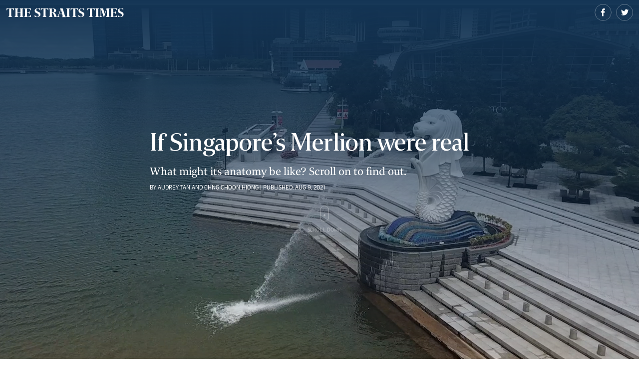

--- FILE ---
content_type: text/html
request_url: https://www.straitstimes.com/multimedia/graphics/2021/08/singapore-merlion-real-anatomy/index.html?shell
body_size: 2413
content:
<!DOCTYPE html><html data-vue-meta-server-rendered lang="en"><head><meta charset="utf-8"><meta http-equiv="X-UA-Compatible" content="IE=edge"><meta name="viewport" content="width=device-width,initial-scale=1,maximum-scale=1,user-scalable=no,shrink-to-fit=no"><title>If Singapore’s Merlion were real | The Straits Times</title><meta name="description" content="How did the Merlion live? What threats did it face? ST reimagines our national icon to find out how this unlikeliest of creatures survived against the odds."><meta name="application-name" content="The Straits Times"><meta name="theme-color" content="#0c2b57"><meta name="msapplication-TileColor" content="#0c2b57"><meta name="apple-mobile-web-app-capable" content="yes"><meta name="apple-mobile-web-app-title" content="ST"><meta property="fb:app_id" content="748050775275737"><meta property="og:site_name" content="The Straits Times"><meta property="og:type" content="article"><meta name="twitter:app:name:iphone" content="The Straits Times for iPhone"><meta name="twitter:card" content="summary_large_image"><meta name="twitter:site" content="@STcom"><meta name="title" content="If Singapore’s Merlion were real | The Straits Times"><meta property="article:section" content="Singapore news"><meta property="og:title" content="If Singapore’s Merlion were real | The Straits Times"><meta property="og:description" content="How did the Merlion live? What threats did it face? ST reimagines our national icon to find out how this unlikeliest of creatures survived against the odds."><meta property="og:image" content="https://www.straitstimes.com/multimedia/graphics/assets/facebook_images/2021/08/singapore-merlion-real-anatomy/singapore-merlion-real-anatomy.jpg?v=2"><meta property="og:url" content="https://www.straitstimes.com/multimedia/graphics/2021/08/singapore-merlion-real-anatomy/index.html"><meta property="article:tag" content="MERLION, NATIONAL DAY PARADE 2021, NATIONAL DAY PARADE, NATIONAL DAY, INTERACTIVE GRAPHICS,"><meta name="news_keywords" content="MERLION, NATIONAL DAY PARADE 2021, NATIONAL DAY PARADE, NATIONAL DAY, INTERACTIVE GRAPHICS,"><meta name="twitter:title" content="If Singapore’s Merlion were real | The Straits Times"><meta name="twitter:description" content="How did the #Merlion live? ST reimagines S’pore’s national icon to find out how it survived against the odds via @straits_times https://str.sg/sgmerlion"><meta name="twitter:image" content="https://www.straitstimes.com/multimedia/graphics/assets/facebook_images/2021/08/singapore-merlion-real-anatomy/singapore-merlion-real-anatomy.jpg"><script data-schema="Organization" type="application/ld+json">{"@context":"http://schema.org","@type":"Organization","name":"The Straits Times","url":"http://www.straitstimes.com/","logo":"https://www.straitstimes.com/multimedia/graphics/assets/favicon/touch-icon-ipad-retina.png","sameAs":["https://www.facebook.com/TheStraitsTimes","https://twitter.com/STcom","https://www.youtube.com/user/StraitsTimesOnline"]}</script><script data-schema="NewsArticle" type="application/ld+json">{"@context":"http://schema.org","@type":"NewsArticle","publisher":{"@type":"Organization","name":"The Straits Times","logo":"https://www.straitstimes.com/multimedia/graphics/assets/favicon/touch-icon-ipad-retina.png"},"headline":"If Singapore’s Merlion were real | The Straits Times","description":"How did the Merlion live? What threats did it face? ST reimagines our national icon to find out how this unlikeliest of creatures survived against the odds.","image":"https://www.straitstimes.com/multimedia/graphics/assets/facebook_images/2021/08/singapore-merlion-real-anatomy/singapore-merlion-real-anatomy.jpg?v=2","mainEntityOfPage":{"@type":"Webpage","@id":"https://www.straitstimes.com/multimedia/graphics/2021/08/singapore-merlion-real-anatomy/index.html"},"author":{"@type":"Person","name":"Bervyn Sim"}}</script><link rel="apple-touch-icon" sizes="60x60" href="https://www.straitstimes.com/multimedia/graphics/assets/favicon/touch-icon-iphone.png"><link rel="apple-touch-icon" sizes="76x76" href="https://www.straitstimes.com/multimedia/graphics/assets/favicon/touch-icon-ipad.png"><link rel="apple-touch-icon" sizes="120x120" href="https://www.straitstimes.com/multimedia/graphics/assets/favicon/touch-icon-iphone-retina.png"><link rel="apple-touch-icon" sizes="152x152" href="https://www.straitstimes.com/multimedia/graphics/assets/favicon/touch-icon-ipad-retina.png"><link rel="apple-touch-icon" sizes="180x180" href="https://www.straitstimes.com/multimedia/graphics/assets/favicon/touch-icon-ipad-retina2.png"><link rel="icon" type="image/png" sizes="192x192" href="https://www.straitstimes.com/multimedia/graphics/assets/favicon/favicon-192x192.png"><link rel="icon" type="image/png" sizes="32x32" href="https://www.straitstimes.com/multimedia/graphics/assets/favicon/favicon.png"><link rel="icon" type="image/x-icon" href="https://www.straitstimes.com/multimedia/graphics/assets/favicon/favicon.ico"><script>window._data = {"level2":"15","chapter1":"digital-graphics","chapter2":"","chapter3":"","title":"If Singapore’s Merlion were real","contenttype":"1","contentcat":"1","pubdate":"NaN-aN-aN aN:aN:aN","at":"","visitorcat":"1"};
    (function(w,d,s,l,i){w[l]=w[l]||[];w[l].push({'gtm.start':
      new Date().getTime(),event:'gtm.js'});var f=d.getElementsByTagName(s)[0],
      j=d.createElement(s),dl=l!='dataLayer'?'&l='+l:'';j.async=true;j.src=
      'https://www.googletagmanager.com/gtm.js?id='+i+dl;f.parentNode.insertBefore(j,f);
    })(window,document,'script','dataLayer','GTM-M62C9SD');</script><link href="css/chunk-vendors.f07d2722.css" rel="preload" as="style"><link href="css/index.034224d2.css" rel="preload" as="style"><link href="js/chunk-vendors.f1cfeb44.js" rel="modulepreload" as="script"><link href="js/index.2eb4d655.js" rel="modulepreload" as="script"><link href="css/chunk-vendors.f07d2722.css" rel="stylesheet"><link href="css/index.034224d2.css" rel="stylesheet"></head><body itemscope itemtype="http://schema.org/WebPage"><noscript><iframe src="https://www.googletagmanager.com/ns.html?id=GTM-M62C9SD" height="0" width="0" style="display: none; visibility: hidden;"></iframe></noscript><div id="wrapper-page" class="scroll-container"><div id="st-content-graphic"></div><div id="ie10-error" class="ie-msg" style="display: none;"><p>Your Browser is not allowed to access this page. Supporting Browsers: <a href="https://www.google.com/chrome">Chrome</a>, <a href="https://www.mozilla.org/en-US/firefox/">Firefox</a>, <a href="https://www.apple.com/safari/download/">Safari</a>, <a href="https://www.microsoft.com/en-sg/windows/microsoft-edge">Edge</a> or <a href="http://windows.microsoft.com/en-US/internet-explorer/products/ie/home">IE 11</a>.</p><div class="center"><span><div></div></span></div></div><div id="ie11-msg" class="ie-msg" style="display: none;"><p>For best experience, use <a href="https://www.google.com/chrome">Chrome</a>, <a href="https://www.mozilla.org/en-US/firefox/">Firefox</a>, <a href="https://www.apple.com/safari/download/">Safari</a> or <a href="https://www.microsoft.com/en-sg/windows/microsoft-edge">Edge</a>. <span class="close"></span></p></div></div><div id="fb-root"></div><script>var ua = window.navigator.userAgent;
    var msie = window.navigator.userAgent.indexOf('MSIE ');
    window.belowIE11 = false;
    if (msie > 0 && parseInt(ua.substring(msie + 5, ua.indexOf('.', msie)), 10)) { // IE 10 and below
      window.belowIE11 = true;
      document.getElementById('ie10-error').style.display = 'block';
      document.getElementById('st-content-graphic').style.display = 'none';
    } else if (ua.indexOf('Trident/') > 0 && parseInt(ua.substring(ua.indexOf('rv:') + 3, ua.indexOf('.', ua.indexOf('rv:'))), 10)) { // IE 11
      document.getElementById('ie11-msg').style.display = 'block';
      document.querySelector('#ie11-msg .close').addEventListener('click', function () {
        document.getElementById('wrapper-page').removeChild(document.getElementById('ie11-msg'))
      });
    }</script><script nomodule src="https://cdn.jsdelivr.net/npm/url-search-params-polyfill@7.0.0/index.min.js"></script><script nomodule src="https://cdn.jsdelivr.net/npm/whatwg-fetch@3.0.0/dist/fetch.umd.min.js"></script><script type="module" src="js/chunk-vendors.f1cfeb44.js"></script><script type="module" src="js/index.2eb4d655.js"></script><script>!function(){var e=document,t=e.createElement("script");if(!("noModule"in t)&&"onbeforeload"in t){var n=!1;e.addEventListener("beforeload",function(e){if(e.target===t)n=!0;else if(!e.target.hasAttribute("nomodule")||!n)return;e.preventDefault()},!0),t.type="module",t.src=".",e.head.appendChild(t),t.remove()}}();</script><script src="js/chunk-vendors-legacy.f35d94b1.js" nomodule></script><script src="js/index-legacy.06972bb3.js" nomodule></script></body></html>

--- FILE ---
content_type: text/css
request_url: https://www.straitstimes.com/multimedia/graphics/2021/08/singapore-merlion-real-anatomy/css/chunk-vendors.f07d2722.css
body_size: -33
content:
.st-scrolly{position:relative;width:100%}.st-scrolly .background-container,.st-scrolly .foreground-container{position:absolute;top:0;bottom:0;left:0;right:0}.st-scrolly .background,.st-scrolly .foreground{box-sizing:border-box;width:100%;position:-webkit-sticky;position:sticky}.st-scrolly .background-container{z-index:0}.st-scrolly .slide-container{position:relative;z-index:1;pointer-events:none}.st-scrolly .slide-container>*{box-sizing:border-box}.st-scrolly .foreground-container{z-index:2;pointer-events:none}.st-scrolly .foreground *,.st-scrolly .slide *{pointer-events:auto}

--- FILE ---
content_type: text/css
request_url: https://www.straitstimes.com/multimedia/graphics/2021/08/singapore-merlion-real-anatomy/css/index.034224d2.css
body_size: 10121
content:
@font-face{font-family:SelaneTextRegularItalic;font-style:normal;font-weight:400;src:url(//www.straitstimes.com/multimedia/graphics/assets/fonts/v2/SelaneTextRegularItalic.woff2) format("woff2"),url(//www.straitstimes.com/multimedia/graphics/assets/fonts/v2/SelaneTextRegularItalic.woff) format("woff")}@font-face{font-family:monospace;font-style:italic;font-weight:400;src:local("Menlo Italic"),local(Menlo-Italic),local("Consolas Italic"),local(Consolas-Italic),local("Courier New Italic")}@font-face{font-family:monospace;font-style:italic;font-weight:700;src:local("Menlo Bold Italic"),local(Menlo-BoldItalic),local(Monaco),local("Consolas Bold Italic"),local(Consolas-BoldItalic),local("Courier New Bold Italic")}@font-face{font-family:monospace;font-style:normal;font-weight:400;src:local("Menlo Regular"),local(Menlo-Regular),local(Monaco),local(Consolas),local("Courier New")}@font-face{font-family:monospace;font-style:normal;font-weight:700;src:local("Menlo Bold"),local(Menlo-Bold),local(Monaco),local("Consolas Bold"),local(Consolas-Bold),local("Courier New Bold")}@font-face{font-family:sans-serif;font-style:italic;font-weight:300;src:local("Helvetica Neue Light Italic"),local(HelveticaNeue-LightItalic),local("Helvetica Light Oblique"),local(Helvetica-LightOblique)}@font-face{font-family:sans-serif;font-style:italic;font-weight:400;src:local("Helvetica Neue Italic"),local(HelveticaNeue-Italic),local("Helvetica Oblique"),local(Helvetica-Oblique)}@font-face{font-family:sans-serif;font-style:italic;font-weight:700;src:local("Helvetica Neue Bold Italic"),local(HelveticaNeue-BoldItalic),local("Helvetica Bold Oblique"),local(Helvetica-BoldOblique)}@font-face{font-family:sans-serif;font-style:normal;font-weight:300;src:local("Helvetica Neue Light"),local(HelveticaNeue-Light),local("Helvetica Light"),local(Helvetica-Light)}@font-face{font-family:sans-serif;font-style:normal;font-weight:400;src:local(HelveticaNeue),local(Helvetica)}@font-face{font-family:sans-serif;font-style:normal;font-weight:700;src:local("Helvetica Neue Bold"),local(HelveticaNeue-Bold),local("Helvetica Bold"),local(Helvetica-Bold)}/*! normalize.css v5.0.0 | MIT License | github.com/necolas/normalize.css */a,abbr,acronym,address,applet,article,aside,audio,b,big,blockquote,body,canvas,caption,center,cite,code,dd,del,details,dfn,div,dl,dt,em,embed,fieldset,figcaption,figure,footer,form,h1,h2,h3,h4,h5,h6,header,hgroup,html,i,iframe,img,ins,kbd,label,legend,li,mark,menu,nav,object,ol,output,p,pre,q,ruby,s,samp,section,small,span,strike,strong,sub,summary,sup,table,tbody,td,tfoot,th,thead,time,tr,tt,u,ul,var,video{margin:0;padding:0;border:0;font:inherit;font-size:100%;vertical-align:baseline}html{line-height:1}ol,ul{list-style:none}table{border-collapse:collapse;border-spacing:0}caption,td,th{text-align:left;font-weight:400;vertical-align:middle}blockquote,q{quotes:none}blockquote:after,blockquote:before,q:after,q:before{content:"";content:none}a img{border:none}article,aside,details,figcaption,figure,footer,header,hgroup,main,menu,nav,section,summary{display:block}html{font-family:sans-serif;line-height:1.15;-ms-text-size-adjust:100%}body{margin:0}article,aside,footer,header,nav,section{display:block}h1{font-size:2em;margin:.67em 0}figcaption,figure,main{display:block}hr{box-sizing:content-box;height:0;overflow:visible}pre{font-family:monospace,monospace;font-size:1em}a{background-color:transparent;-webkit-text-decoration-skip:objects}a:active,a:hover{outline-width:0}abbr[title]{border-bottom:none;text-decoration:underline;-webkit-text-decoration:underline dotted;text-decoration:underline dotted}b,strong{font-weight:inherit;font-weight:bolder}code,kbd,samp{font-family:monospace;font-size:1em}dfn{font-style:italic}mark{background-color:#ff0;color:#000}small{font-size:80%}sub,sup{font-size:75%;line-height:0;position:relative;vertical-align:baseline}sub{bottom:-.25em}sup{top:-.5em}audio,video{display:inline-block}audio:not([controls]){display:none;height:0}img{border-style:none}svg:not(:root){overflow:hidden}button,input,optgroup,select,textarea{font-family:sans-serif;font-size:100%;line-height:1.15;margin:0}button,input{overflow:visible}button,select{text-transform:none}[type=reset],[type=submit],button,html [type=button]{-webkit-appearance:button}[type=button]::-moz-focus-inner,[type=reset]::-moz-focus-inner,[type=submit]::-moz-focus-inner,button::-moz-focus-inner{border-style:none;padding:0}[type=button]:-moz-focusring,[type=reset]:-moz-focusring,[type=submit]:-moz-focusring,button:-moz-focusring{outline:1px dotted ButtonText}fieldset{border:1px solid silver;margin:0 2px;padding:.35em .625em .75em}legend{box-sizing:border-box;color:inherit;display:table;max-width:100%;padding:0;white-space:normal}progress{display:inline-block;vertical-align:baseline}textarea{overflow:auto}[type=checkbox],[type=radio]{box-sizing:border-box;padding:0}[type=number]::-webkit-inner-spin-button,[type=number]::-webkit-outer-spin-button{height:auto}[type=search]{-webkit-appearance:textfield;outline-offset:-2px}[type=search]::-webkit-search-cancel-button,[type=search]::-webkit-search-decoration{-webkit-appearance:none}::-webkit-file-upload-button{-webkit-appearance:button;font:inherit}details,menu{display:block}summary{display:list-item}canvas{display:inline-block}[hidden],template{display:none}html{-webkit-text-size-adjust:100%;position:relative}body,html{min-height:100%}body{text-rendering:optimizeLegibility;-webkit-font-smoothing:antialiased;font-family:SelaneTextRegular,Georgia,serif;font-size:20px;line-height:1.3;color:#000;width:100%}a{-webkit-transition:border-bottom .15s ease-out;transition:border-bottom .15s ease-out;color:#12239a;text-decoration:none;border-bottom:1px dotted transparent}a:hover{cursor:pointer;border-bottom:1px dotted #12239a}p{font-family:SelaneTextRegular,Georgia,serif;font-size:20px;line-height:27px;color:#000}p em,p i{font-family:SelaneTextRegularItalic,Georgia,serif}p b,p strong{font-family:SelaneForty,Georgia,serif;font-weight:400}h2{font-family:SelaneTwenty,Georgia,serif;font-size:26px;line-height:32px}h3{font-family:SelaneForty,Georgia,serif;font-size:22px;line-height:30px}h4{font-family:CuratorBold,Helvetica Neue,Helvetica,Arial,sans-serif;font-size:17px;line-height:21px}button{cursor:pointer}label{color:#333}::-moz-selection{background-color:#fed402}::selection{background-color:#fed402}.ie-msg{background-color:#ffd400}.ie-msg p{width:100%;box-sizing:border-box;font-size:12px;line-height:1.4;font-family:Arial,sans-serif;color:#000;padding:7px;margin-bottom:0}.ie-msg .center{z-index:-1;display:table;position:fixed;top:0;left:0;width:100%;height:100%}.ie-msg .center>span{display:table-cell;max-width:100%;text-align:center;vertical-align:middle}.ie-msg .center>span div{max-width:1440px;margin:0 auto;height:0;padding:0;padding-bottom:52.583333%;background-image:url(../assets/images_base/error/image_error.png?v=4a29fe1f);background-size:contain;background-position:50%;background-repeat:no-repeat}#ie11-msg{position:absolute;z-index:99999;width:100%;left:0;top:0}#ie11-msg>p{max-width:1200px;margin:0 auto;box-sizing:border-box;position:relative;width:100%;padding-right:25px}#ie11-msg>p span.close{background-image:url(../assets/images_base/close.svg?v=c909a381);pointer-events:all;cursor:pointer;position:absolute;right:10px;top:50%;-webkit-transform:translateY(-50%);transform:translateY(-50%);width:16px;height:16px}#ie10-error p{text-align:center}article p{font-family:SelaneTextRegular,Georgia,serif;font-size:20px;line-height:27px;color:#000}article p .dropcap{display:block;float:left;font-size:2.95em;line-height:.9em;margin-right:10px}article figure img{display:block;width:100%;margin:0 auto}article figure figcaption{font-family:CuratorRegular,Helvetica Neue,Helvetica,Arial,sans-serif;font-size:15px;line-height:22px;color:#7b7b7b;margin:0 auto;box-sizing:border-box;padding:10px 16px 0}@media(min-width:768px){article figure figcaption{padding:10px 10px 0}}article figure figcaption strong{font-family:CuratorBold,Helvetica Neue,Helvetica,Arial,sans-serif}.embed-container{position:relative;padding-bottom:56.25%;height:0;overflow:hidden;max-width:100%}.embed-container embed,.embed-container iframe,.embed-container object{position:absolute;top:0;left:0;width:100%;height:100%}.none{display:none}.no-select{-webkit-touch-callout:none;-webkit-user-select:none;-moz-user-select:none;-ms-user-select:none;user-select:none}section.content-fb-comments{max-width:1200px;margin:0 auto;box-sizing:border-box;box-sizing:content-box;margin-top:40px;padding:15px 2px;margin-bottom:0!important}section.content-fb-comments .fb-comments{width:100%}section.content-fb-comments .fb-comments span:first-child,section.content-fb-comments .fb-comments span:first-child iframe{width:100%!important}#st-content-graphic>main>article>section:first-child>div{padding-top:10px}.scrolly-title-container{background-image:-webkit-gradient(linear,left top,left bottom,from(#143555),to(rgba(20,53,85,0)));background-image:-webkit-linear-gradient(top,#143555,rgba(20,53,85,0));background-image:linear-gradient(180deg,#143555,rgba(20,53,85,0));margin-top:-10px;height:100vh}.st-header-page .main-headline-content-wrapper .main-headline-content.plain:after{border-bottom:none!important}main{margin-top:-50px}#st-content-graphic>div{z-index:100;border-bottom:none}#st-content-graphic>div>nav{background-color:transparent}.component.component-scrollytransition{padding:0}.icon{max-width:100px;height:22.2222px;display:inline}.premium-read-more:not(.fallback) p.pre-paywall-text:before{content:"";width:100%;height:120px;display:none!important;position:absolute;background:#fff;background:-webkit-gradient(linear,0 0 0 100%,from(hsla(0,0%,100%,.1)),to(#fff));background:-webkit-linear-gradient(top,hsla(0,0%,100%,0),#fff);background:-o-linear-gradient(top,hsla(0,0%,100%,0),#fff);top:-120px;left:0;z-index:10}.st-content-banner{position:relative;height:100%;overflow:hidden;max-width:1200px;margin:0 auto;box-sizing:border-box}.st-content-banner img,.st-content-banner video{min-height:100%;min-width:100%;position:absolute;right:50%;bottom:50%;-webkit-transform:translate(50%,50%);transform:translate(50%,50%)}.st-header-page .main-headline-head-wrapper{-webkit-box-orient:vertical;-webkit-box-direction:normal;flex-direction:column;color:#fff}.st-header-page .main-headline-head-wrapper .st-header-hero{width:100%;-webkit-box-flex:1;flex:1}.st-header-page .main-headline-head-wrapper .main-headline-head{width:100%;box-sizing:border-box;padding:0 16px}@media(min-width:768px){.st-header-page .main-headline-head-wrapper .main-headline-head{padding:0 10px}}.st-header-page .main-headline-head-wrapper .main-headline-head .main-headline{max-width:700px;margin:0 auto;padding:12px 0 15px!important}@media(min-width:768px){.st-header-page .main-headline-head-wrapper .main-headline-head .main-headline{padding:25px 0 42px}}.st-header-page .main-headline-head-wrapper .main-headline-head .main-headline .premium-label{font-family:SelaneForty,Georgia,serif;font-size:18px;line-height:21.6px;white-space:nowrap;text-transform:uppercase;color:#fff;display:inline-block;border-top:5px solid #13fdfd;margin-bottom:5px}.st-header-page .main-headline-head-wrapper .main-headline-head .main-headline h1{margin:0;text-align:left;color:#000;font-family:SelaneForty,Georgia,serif;font-size:32px;line-height:35px}@media(min-width:768px){.st-header-page .main-headline-head-wrapper .main-headline-head .main-headline h1{font-family:SelaneTwenty,Georgia,serif;font-size:50px;line-height:52px}}.st-header-page .main-headline-head-wrapper .main-headline-head .main-headline h1 span{color:#ef4123!important}.st-header-page .main-headline-content-wrapper{box-sizing:border-box;padding:0 16px}@media(min-width:768px){.st-header-page .main-headline-content-wrapper{padding:0 10px}}.st-header-page .main-headline-content-wrapper .main-headline-content{max-width:700px;margin:0 auto}.st-header-page .main-headline-content-wrapper .main-headline-content .st-deck p{text-align:left;font-family:SelaneTextRegular,Georgia,serif;font-size:20px;line-height:28px;color:#fff;padding-bottom:0}@media(min-width:768px){.st-header-page .main-headline-content-wrapper .main-headline-content .st-deck p{font-size:23px;line-height:30px}}.st-header-page .main-headline-content-wrapper .main-headline-content .st-deck p p:last-of-type{margin:0}.st-header-page .main-headline-content-wrapper .main-headline-content .st-byline{font-family:CuratorRegular,Helvetica Neue,Helvetica,Arial,sans-serif;font-size:12px;line-height:14.4px;color:#fff!important;text-align:left;text-transform:uppercase;padding-top:8px}.st-header-page .main-headline-content-wrapper .main-headline-content .st-byline a{color:#fff}.st-header-page .main-headline-content-wrapper .main-headline-content:after{content:"";display:block;padding-top:30px}.st-header-page .main-headline-content-wrapper .main-headline-content.plain:after{border-bottom:1px dotted #000}.st-header-page.inverse .main-headline-content-wrapper .main-headline-content .st-byline,.st-header-page.inverse .main-headline-content-wrapper .main-headline-content .st-deck p,.st-header-page.inverse .main-headline-head-wrapper .main-headline-head .main-headline h1{color:#fff}.credits-section{max-width:1200px;margin:0 auto;box-sizing:border-box;color:#666;font-size:13px;border-top:1px dotted #ccc;box-sizing:content-box;font-family:CuratorRegular,Helvetica Neue,Helvetica,Arial,sans-serif;padding:20px 16px 30px}@media(min-width:768px){.credits-section{padding:20px 10px 30px}}.credits-section div{line-height:22px}.credits-section .st-sources{margin-bottom:15px}.credits-section .st-credits-remarks{margin-top:15px}.credits-section .credits-label{font-family:CuratorBold,Helvetica Neue,Helvetica,Arial,sans-serif}.credits-section [itemprop=author]:after{content:", "}.credits-section [itemprop=author]:nth-last-child(2):after{content:" "}.credits-section [itemprop=author]:last-child:before{content:"and "}.credits-section [itemprop=author]:only-of-type:before{content:""}.credits-section [itemprop=author]:last-child:after{content:"."}.related-container{max-width:1200px;margin:0 auto;box-sizing:border-box;position:relative;box-sizing:content-box;float:none;border-top:1px double #b4b4b4;padding:20px 16px}@media(min-width:768px){.related-container{padding:20px 10px}}.related-container:before{content:"";position:absolute;top:5px;left:0;width:100%;border-top:1px solid #b4b4b4}.related-container h2{font-family:SelaneTextRegular,Georgia,serif;font-size:26px;line-height:1.2;margin-bottom:10px;color:#000}@media(min-width:768px){.related-container h2{font-size:28px}}.related-container .related-blurb{font-family:SelaneTextRegular,Georgia,serif;font-size:16px;line-height:1.2;color:#000}@media(min-width:768px){.related-container .related-blurb{font-size:19px}}.related-container .related-articles{margin-top:20px;display:grid;grid-template-columns:repeat(1,1fr);-webkit-column-gap:20px;-moz-column-gap:20px;column-gap:20px;display:-ms-grid;-ms-grid-columns:1fr (20px 1fr)[0]}.related-container .related-articles>*{display:block;margin-bottom:20px}@supports(row-gap:20px){.related-container .related-articles{row-gap:20px}.related-container .related-articles>*{margin-bottom:0}}.related-container .related-articles>:nth-child(1n+1){-ms-grid-column:1;-ms-grid-column-span:1}.related-container .related-articles>:first-child{-ms-grid-row:1}.related-container .related-articles>:nth-child(2){-ms-grid-row:2}.related-container .related-articles>:nth-child(3){-ms-grid-row:3}.related-container .related-articles>:nth-child(4){-ms-grid-row:4}.related-container .related-articles>:nth-child(5){-ms-grid-row:5}.related-container .related-articles>:nth-child(6){-ms-grid-row:6}.related-container .related-articles>:nth-child(7){-ms-grid-row:7}.related-container .related-articles>:nth-child(8){-ms-grid-row:8}.related-container .related-articles>:nth-child(9){-ms-grid-row:9}.related-container .related-articles>:nth-child(10){-ms-grid-row:10}.related-container .related-articles>:nth-child(11){-ms-grid-row:11}.related-container .related-articles>:nth-child(12){-ms-grid-row:12}.related-container .related-articles>:nth-child(13){-ms-grid-row:13}.related-container .related-articles>:nth-child(14){-ms-grid-row:14}.related-container .related-articles>:nth-child(15){-ms-grid-row:15}.related-container .related-articles>:nth-child(16){-ms-grid-row:16}.related-container .related-articles>:nth-child(17){-ms-grid-row:17}.related-container .related-articles>:nth-child(18){-ms-grid-row:18}.related-container .related-articles>:nth-child(19){-ms-grid-row:19}.related-container .related-articles>:nth-child(20){-ms-grid-row:20}.related-container .related-articles>:nth-child(21){-ms-grid-row:21}.related-container .related-articles>:nth-child(22){-ms-grid-row:22}.related-container .related-articles>:nth-child(23){-ms-grid-row:23}.related-container .related-articles>:nth-child(24){-ms-grid-row:24}.related-container .related-articles>:nth-child(25){-ms-grid-row:25}.related-container .related-articles>:nth-child(26){-ms-grid-row:26}.related-container .related-articles>:nth-child(27){-ms-grid-row:27}.related-container .related-articles>:nth-child(28){-ms-grid-row:28}.related-container .related-articles>:nth-child(29){-ms-grid-row:29}.related-container .related-articles>:nth-child(30){-ms-grid-row:30}.related-container .related-articles>:nth-child(31){-ms-grid-row:31}.related-container .related-articles>:nth-child(32){-ms-grid-row:32}.related-container .related-articles>:nth-child(33){-ms-grid-row:33}.related-container .related-articles>:nth-child(34){-ms-grid-row:34}.related-container .related-articles>:nth-child(35){-ms-grid-row:35}.related-container .related-articles>:nth-child(36){-ms-grid-row:36}.related-container .related-articles>:nth-child(37){-ms-grid-row:37}.related-container .related-articles>:nth-child(38){-ms-grid-row:38}.related-container .related-articles>:nth-child(39){-ms-grid-row:39}.related-container .related-articles>:nth-child(40){-ms-grid-row:40}.related-container .related-articles>:nth-child(41){-ms-grid-row:41}.related-container .related-articles>:nth-child(42){-ms-grid-row:42}.related-container .related-articles>:nth-child(43){-ms-grid-row:43}.related-container .related-articles>:nth-child(44){-ms-grid-row:44}.related-container .related-articles>:nth-child(45){-ms-grid-row:45}.related-container .related-articles>:nth-child(46){-ms-grid-row:46}.related-container .related-articles>:nth-child(47){-ms-grid-row:47}.related-container .related-articles>:nth-child(48){-ms-grid-row:48}.related-container .related-articles>:nth-child(49){-ms-grid-row:49}.related-container .related-articles>:nth-child(50){-ms-grid-row:50}.related-container .related-articles>:nth-child(51){-ms-grid-row:51}.related-container .related-articles>:nth-child(52){-ms-grid-row:52}.related-container .related-articles>:nth-child(53){-ms-grid-row:53}.related-container .related-articles>:nth-child(54){-ms-grid-row:54}.related-container .related-articles>:nth-child(55){-ms-grid-row:55}.related-container .related-articles>:nth-child(56){-ms-grid-row:56}.related-container .related-articles>:nth-child(57){-ms-grid-row:57}.related-container .related-articles>:nth-child(58){-ms-grid-row:58}.related-container .related-articles>:nth-child(59){-ms-grid-row:59}@media(min-width:420px){.related-container .related-articles{display:grid;grid-template-columns:repeat(2,1fr);-webkit-column-gap:20px;-moz-column-gap:20px;column-gap:20px;display:-ms-grid;-ms-grid-columns:1fr (20px 1fr)[1]}.related-container .related-articles>*{display:block;margin-bottom:20px}@supports(row-gap:20px){.related-container .related-articles{row-gap:20px}.related-container .related-articles>*{margin-bottom:0}}.related-container .related-articles>:nth-child(odd){-ms-grid-column:1;-ms-grid-column-span:1}.related-container .related-articles>:nth-child(2n+2){-ms-grid-column:3;-ms-grid-column-span:1}.related-container .related-articles>:first-child,.related-container .related-articles>:nth-child(2){-ms-grid-row:1}.related-container .related-articles>:nth-child(3),.related-container .related-articles>:nth-child(4){-ms-grid-row:2}.related-container .related-articles>:nth-child(5),.related-container .related-articles>:nth-child(6){-ms-grid-row:3}.related-container .related-articles>:nth-child(7),.related-container .related-articles>:nth-child(8){-ms-grid-row:4}.related-container .related-articles>:nth-child(9),.related-container .related-articles>:nth-child(10){-ms-grid-row:5}.related-container .related-articles>:nth-child(11),.related-container .related-articles>:nth-child(12){-ms-grid-row:6}.related-container .related-articles>:nth-child(13),.related-container .related-articles>:nth-child(14){-ms-grid-row:7}.related-container .related-articles>:nth-child(15),.related-container .related-articles>:nth-child(16){-ms-grid-row:8}.related-container .related-articles>:nth-child(17),.related-container .related-articles>:nth-child(18){-ms-grid-row:9}.related-container .related-articles>:nth-child(19),.related-container .related-articles>:nth-child(20){-ms-grid-row:10}.related-container .related-articles>:nth-child(21),.related-container .related-articles>:nth-child(22){-ms-grid-row:11}.related-container .related-articles>:nth-child(23),.related-container .related-articles>:nth-child(24){-ms-grid-row:12}.related-container .related-articles>:nth-child(25),.related-container .related-articles>:nth-child(26){-ms-grid-row:13}.related-container .related-articles>:nth-child(27),.related-container .related-articles>:nth-child(28){-ms-grid-row:14}.related-container .related-articles>:nth-child(29),.related-container .related-articles>:nth-child(30){-ms-grid-row:15}.related-container .related-articles>:nth-child(31),.related-container .related-articles>:nth-child(32){-ms-grid-row:16}.related-container .related-articles>:nth-child(33),.related-container .related-articles>:nth-child(34){-ms-grid-row:17}.related-container .related-articles>:nth-child(35),.related-container .related-articles>:nth-child(36){-ms-grid-row:18}.related-container .related-articles>:nth-child(37),.related-container .related-articles>:nth-child(38){-ms-grid-row:19}.related-container .related-articles>:nth-child(39),.related-container .related-articles>:nth-child(40){-ms-grid-row:20}.related-container .related-articles>:nth-child(41),.related-container .related-articles>:nth-child(42){-ms-grid-row:21}.related-container .related-articles>:nth-child(43),.related-container .related-articles>:nth-child(44){-ms-grid-row:22}.related-container .related-articles>:nth-child(45),.related-container .related-articles>:nth-child(46){-ms-grid-row:23}.related-container .related-articles>:nth-child(47),.related-container .related-articles>:nth-child(48){-ms-grid-row:24}.related-container .related-articles>:nth-child(49),.related-container .related-articles>:nth-child(50){-ms-grid-row:25}.related-container .related-articles>:nth-child(51),.related-container .related-articles>:nth-child(52){-ms-grid-row:26}.related-container .related-articles>:nth-child(53),.related-container .related-articles>:nth-child(54){-ms-grid-row:27}.related-container .related-articles>:nth-child(55),.related-container .related-articles>:nth-child(56){-ms-grid-row:28}.related-container .related-articles>:nth-child(57),.related-container .related-articles>:nth-child(58){-ms-grid-row:29}.related-container .related-articles>:nth-child(59){-ms-grid-row:30}}@media(min-width:768px){.related-container .related-articles{display:grid;grid-template-columns:repeat(3,1fr);-webkit-column-gap:20px;-moz-column-gap:20px;column-gap:20px;display:-ms-grid;-ms-grid-columns:1fr (20px 1fr)[2]}.related-container .related-articles>*{display:block;margin-bottom:20px}@supports(row-gap:20px){.related-container .related-articles{row-gap:20px}.related-container .related-articles>*{margin-bottom:0}}.related-container .related-articles>:nth-child(3n+1){-ms-grid-column:1;-ms-grid-column-span:1}.related-container .related-articles>:nth-child(3n+2){-ms-grid-column:3;-ms-grid-column-span:1}.related-container .related-articles>:nth-child(3n+3){-ms-grid-column:5;-ms-grid-column-span:1}.related-container .related-articles>:first-child,.related-container .related-articles>:nth-child(2),.related-container .related-articles>:nth-child(3){-ms-grid-row:1}.related-container .related-articles>:nth-child(4),.related-container .related-articles>:nth-child(5),.related-container .related-articles>:nth-child(6){-ms-grid-row:2}.related-container .related-articles>:nth-child(7),.related-container .related-articles>:nth-child(8),.related-container .related-articles>:nth-child(9){-ms-grid-row:3}.related-container .related-articles>:nth-child(10),.related-container .related-articles>:nth-child(11),.related-container .related-articles>:nth-child(12){-ms-grid-row:4}.related-container .related-articles>:nth-child(13),.related-container .related-articles>:nth-child(14),.related-container .related-articles>:nth-child(15){-ms-grid-row:5}.related-container .related-articles>:nth-child(16),.related-container .related-articles>:nth-child(17),.related-container .related-articles>:nth-child(18){-ms-grid-row:6}.related-container .related-articles>:nth-child(19),.related-container .related-articles>:nth-child(20),.related-container .related-articles>:nth-child(21){-ms-grid-row:7}.related-container .related-articles>:nth-child(22),.related-container .related-articles>:nth-child(23),.related-container .related-articles>:nth-child(24){-ms-grid-row:8}.related-container .related-articles>:nth-child(25),.related-container .related-articles>:nth-child(26),.related-container .related-articles>:nth-child(27){-ms-grid-row:9}.related-container .related-articles>:nth-child(28),.related-container .related-articles>:nth-child(29),.related-container .related-articles>:nth-child(30){-ms-grid-row:10}.related-container .related-articles>:nth-child(31),.related-container .related-articles>:nth-child(32),.related-container .related-articles>:nth-child(33){-ms-grid-row:11}.related-container .related-articles>:nth-child(34),.related-container .related-articles>:nth-child(35),.related-container .related-articles>:nth-child(36){-ms-grid-row:12}.related-container .related-articles>:nth-child(37),.related-container .related-articles>:nth-child(38),.related-container .related-articles>:nth-child(39){-ms-grid-row:13}.related-container .related-articles>:nth-child(40),.related-container .related-articles>:nth-child(41),.related-container .related-articles>:nth-child(42){-ms-grid-row:14}.related-container .related-articles>:nth-child(43),.related-container .related-articles>:nth-child(44),.related-container .related-articles>:nth-child(45){-ms-grid-row:15}.related-container .related-articles>:nth-child(46),.related-container .related-articles>:nth-child(47),.related-container .related-articles>:nth-child(48){-ms-grid-row:16}.related-container .related-articles>:nth-child(49),.related-container .related-articles>:nth-child(50),.related-container .related-articles>:nth-child(51){-ms-grid-row:17}.related-container .related-articles>:nth-child(52),.related-container .related-articles>:nth-child(53),.related-container .related-articles>:nth-child(54){-ms-grid-row:18}.related-container .related-articles>:nth-child(55),.related-container .related-articles>:nth-child(56),.related-container .related-articles>:nth-child(57){-ms-grid-row:19}.related-container .related-articles>:nth-child(58),.related-container .related-articles>:nth-child(59){-ms-grid-row:20}}@media(min-width:1200px){.related-container .related-articles{display:grid;grid-template-columns:repeat(4,1fr);-webkit-column-gap:20px;-moz-column-gap:20px;column-gap:20px;display:-ms-grid;-ms-grid-columns:1fr (20px 1fr)[3]}.related-container .related-articles>*{display:block;margin-bottom:20px}@supports(row-gap:20px){.related-container .related-articles{row-gap:20px}.related-container .related-articles>*{margin-bottom:0}}.related-container .related-articles>:nth-child(4n+1){-ms-grid-column:1;-ms-grid-column-span:1}.related-container .related-articles>:nth-child(4n+2){-ms-grid-column:3;-ms-grid-column-span:1}.related-container .related-articles>:nth-child(4n+3){-ms-grid-column:5;-ms-grid-column-span:1}.related-container .related-articles>:nth-child(4n+4){-ms-grid-column:7;-ms-grid-column-span:1}.related-container .related-articles>:first-child,.related-container .related-articles>:nth-child(2),.related-container .related-articles>:nth-child(3),.related-container .related-articles>:nth-child(4){-ms-grid-row:1}.related-container .related-articles>:nth-child(5),.related-container .related-articles>:nth-child(6),.related-container .related-articles>:nth-child(7),.related-container .related-articles>:nth-child(8){-ms-grid-row:2}.related-container .related-articles>:nth-child(9),.related-container .related-articles>:nth-child(10),.related-container .related-articles>:nth-child(11),.related-container .related-articles>:nth-child(12){-ms-grid-row:3}.related-container .related-articles>:nth-child(13),.related-container .related-articles>:nth-child(14),.related-container .related-articles>:nth-child(15),.related-container .related-articles>:nth-child(16){-ms-grid-row:4}.related-container .related-articles>:nth-child(17),.related-container .related-articles>:nth-child(18),.related-container .related-articles>:nth-child(19),.related-container .related-articles>:nth-child(20){-ms-grid-row:5}.related-container .related-articles>:nth-child(21),.related-container .related-articles>:nth-child(22),.related-container .related-articles>:nth-child(23),.related-container .related-articles>:nth-child(24){-ms-grid-row:6}.related-container .related-articles>:nth-child(25),.related-container .related-articles>:nth-child(26),.related-container .related-articles>:nth-child(27),.related-container .related-articles>:nth-child(28){-ms-grid-row:7}.related-container .related-articles>:nth-child(29),.related-container .related-articles>:nth-child(30),.related-container .related-articles>:nth-child(31),.related-container .related-articles>:nth-child(32){-ms-grid-row:8}.related-container .related-articles>:nth-child(33),.related-container .related-articles>:nth-child(34),.related-container .related-articles>:nth-child(35),.related-container .related-articles>:nth-child(36){-ms-grid-row:9}.related-container .related-articles>:nth-child(37),.related-container .related-articles>:nth-child(38),.related-container .related-articles>:nth-child(39),.related-container .related-articles>:nth-child(40){-ms-grid-row:10}.related-container .related-articles>:nth-child(41),.related-container .related-articles>:nth-child(42),.related-container .related-articles>:nth-child(43),.related-container .related-articles>:nth-child(44){-ms-grid-row:11}.related-container .related-articles>:nth-child(45),.related-container .related-articles>:nth-child(46),.related-container .related-articles>:nth-child(47),.related-container .related-articles>:nth-child(48){-ms-grid-row:12}.related-container .related-articles>:nth-child(49),.related-container .related-articles>:nth-child(50),.related-container .related-articles>:nth-child(51),.related-container .related-articles>:nth-child(52){-ms-grid-row:13}.related-container .related-articles>:nth-child(53),.related-container .related-articles>:nth-child(54),.related-container .related-articles>:nth-child(55),.related-container .related-articles>:nth-child(56){-ms-grid-row:14}.related-container .related-articles>:nth-child(57),.related-container .related-articles>:nth-child(58),.related-container .related-articles>:nth-child(59){-ms-grid-row:15}}.related-container .related-articles a{border-bottom:none}.related-container .related-articles .article-item{position:relative}.related-container .related-articles .article-item img{width:100%}.related-container .related-articles .article-item .premium-label{font-family:SelaneForty,Georgia,serif;font-size:18px;line-height:21.6px;white-space:nowrap;text-transform:uppercase;color:#fff!important;display:inline-block;border-top:5px solid #13fdfd;margin-bottom:5px}.related-container .related-articles .article-item h3{font-family:SelaneTextRegular,Georgia,serif;font-size:18px;line-height:120%;color:#000}.component.component-paragraph{padding-top:10px;padding-bottom:10px}.component.component-paragraph .component-content.graphtitle{text-align:left;padding-top:20px;margin-bottom:-10px}.component.component-paragraph .component-content.graphtitle p{display:inline-block;vertical-align:bottom;max-width:540px;font-family:CuratorRegular,Helvetica Neue,Helvetica,Arial,sans-serif;font-size:19px;line-height:25px}.component.component-paragraph .component-content.graphtitle p strong{font-family:CuratorBold,Helvetica Neue,Helvetica,Arial,sans-serif}.component.component-paragraph .inverse p{color:#fff}.immersive figure img{-o-object-fit:cover;object-fit:cover;max-width:100%;width:auto}@media(min-width:768px){.immersive figure img{width:100%;height:auto}}.video-js .vjs-dock-shelf,.video-js .vjs-social-overlay{display:none!important}.video-content{position:relative;width:100%;padding:0;line-height:0}.video-content>*{width:100%}.video-content.VideoBrightcove:before,.video-content.VideoIframe:before{content:"";display:block;padding-bottom:56.25%;height:0}.video-content.VideoBrightcove>*,.video-content.VideoIframe>*{position:absolute;top:0;left:0;width:100%;height:100%}.video-caption p{margin-bottom:0;color:#666;font-family:CuratorRegular,Helvetica Neue,Helvetica,Arial,sans-serif;font-size:15px;line-height:140%;padding:10px 16px 0}@media(min-width:768px){.video-caption p{padding:10px 10px 0}}.video-caption p strong{font-family:CuratorBold,Helvetica Neue,Helvetica,Arial,sans-serif}.immersive{padding:0;max-width:none}@media(min-width:768px){.immersive{padding:0}}.immersive .video-content video{width:100%;height:100%;-o-object-fit:cover;object-fit:cover}@font-face{font-family:SelaneForty;font-style:normal;font-weight:400;src:url(//www.straitstimes.com/multimedia/graphics/assets/fonts/v2/SelaneSTForty.woff2) format("woff2"),url(//www.straitstimes.com/multimedia/graphics/assets/fonts/v2/SelaneSTForty.woff) format("woff")}@font-face{font-family:SelaneTwenty;font-style:normal;font-weight:900;src:url(//www.straitstimes.com/multimedia/graphics/assets/fonts/v2/SelaneSTTwenty.woff2) format("woff2"),url(//www.straitstimes.com/multimedia/graphics/assets/fonts/v2/SelaneSTTwenty.woff) format("woff")}.blockquote{quotes:"\201C" "\201D";position:relative}.blockquote .quotes{padding-bottom:12px}.blockquote .quotes q{font-family:SelaneTwenty,Georgia,serif;font-size:30px;line-height:34px;color:#000}.blockquote .author{font-family:CuratorRegular,Helvetica Neue,Helvetica,Arial,sans-serif;font-size:16px;line-height:20px;display:inline-block;color:#9d9d9d;text-transform:uppercase}.blockquote .author strong{font-family:CuratorBold,Helvetica Neue,Helvetica,Arial,sans-serif}.blockquote .more-info{font-family:CuratorRegular,Helvetica Neue,Helvetica,Arial,sans-serif;font-size:16px;line-height:22px;color:#9d9d9d}.blockquote .more-info strong{font-family:CuratorBold,Helvetica Neue,Helvetica,Arial,sans-serif}.blockquote .close-quote{position:relative;height:0;top:0;margin-bottom:55px}.blockquote .close-quote:after{content:close-quote;font-size:160px;text-align:left;left:-5px;height:0;top:-33px}.blockquote .close-quote:before{position:absolute;content:open-quote;opacity:0;height:1px}.blockquote .close-quote:after,.blockquote .close-quote:before{position:absolute;color:#9da6b0;font-style:normal;font-family:SelaneForty,Georgia,serif}.inverse .blockquote .author,.inverse .blockquote .more-info,.inverse .blockquote q{color:#fff}.inverse .blockquote .close-quote:after{color:#fff;opacity:1}@font-face{font-family:SelaneTextRegular;font-style:normal;font-weight:400;src:url(//www.straitstimes.com/multimedia/graphics/assets/fonts/v2/SelaneTextRegular.woff2) format("woff2"),url(//www.straitstimes.com/multimedia/graphics/assets/fonts/v2/SelaneTextRegular.woff) format("woff")}.component-bullets ul{list-style-type:disc;padding-left:20px;box-sizing:border-box}.component-bullets ul li{font-family:SelaneTextRegular,Georgia,serif;font-size:20px;line-height:27px;color:#000;padding:10px 0}.component-bullets ul li:first-child{padding-top:0}.component-bullets ul li:last-child{padding-bottom:0}.component-bullets .inverse li{color:#fff}.component.component-subtitle{padding-top:10px;padding-bottom:10px}.component.component-subtitle .inverse h2,.component.component-subtitle .inverse h3,.component.component-subtitle .inverse h4{color:#fff}.component.component-subtitle .subtitle-content img{display:inline-block;vertical-align:top;width:80px;height:80px;padding-bottom:10px}.st-svg{margin:0 auto}.fadeIn{-webkit-animation-name:fadeIn;animation-name:fadeIn;-webkit-animation-timing-function:ease;animation-timing-function:ease}.fadeIn,.fadeOut{-webkit-animation-duration:1s;animation-duration:1s}.fadeOut{-webkit-animation-name:fadeOut;animation-name:fadeOut;-webkit-animation-timing-function:ease;animation-timing-function:ease}.slideLeft{-webkit-animation-name:slideLeft;animation-name:slideLeft;-webkit-animation-timing-function:ease;animation-timing-function:ease}.slideLeft,.slideRight{-webkit-animation-duration:1s;animation-duration:1s}.slideRight{-webkit-animation-name:slideRight;animation-name:slideRight;-webkit-animation-timing-function:ease;animation-timing-function:ease}.slideDown{-webkit-animation-name:slideDown;animation-name:slideDown;-webkit-animation-timing-function:ease;animation-timing-function:ease}.slideDown,.slideUp{-webkit-animation-duration:1s;animation-duration:1s}.slideUp{-webkit-animation-name:slideUp;animation-name:slideUp;-webkit-animation-timing-function:ease;animation-timing-function:ease}@-webkit-keyframes fadeIn{0%{opacity:0}60%{opacity:0}to{opacity:1}}@keyframes fadeIn{0%{opacity:0}60%{opacity:0}to{opacity:1}}@-webkit-keyframes fadeOut{0%{opacity:1}to{opacity:0}}@keyframes fadeOut{0%{opacity:1}to{opacity:0}}@-webkit-keyframes slideLeft{0%{-webkit-transform:translate3d(100%,0,0);transform:translate3d(100%,0,0);opacity:0}60%{opacity:0}to{-webkit-transform:translate3d(.1%,0,0);transform:translate3d(.1%,0,0);opacity:1}}@keyframes slideLeft{0%{-webkit-transform:translate3d(100%,0,0);transform:translate3d(100%,0,0);opacity:0}60%{opacity:0}to{-webkit-transform:translate3d(.1%,0,0);transform:translate3d(.1%,0,0);opacity:1}}@-webkit-keyframes slideRight{0%{-webkit-transform:translate3d(-100%,0,0);transform:translate3d(-100%,0,0);opacity:0}60%{opacity:0}to{-webkit-transform:translate3d(.1%,0,0);transform:translate3d(.1%,0,0);opacity:1}}@keyframes slideRight{0%{-webkit-transform:translate3d(-100%,0,0);transform:translate3d(-100%,0,0);opacity:0}60%{opacity:0}to{-webkit-transform:translate3d(.1%,0,0);transform:translate3d(.1%,0,0);opacity:1}}@-webkit-keyframes slideDown{0%{-webkit-transform:translate3d(0,-100%,0);transform:translate3d(0,-100%,0);opacity:0}60%{opacity:0}to{-webkit-transform:translate3d(0,.1%,0);transform:translate3d(0,.1%,0);opacity:1}}@keyframes slideDown{0%{-webkit-transform:translate3d(0,-100%,0);transform:translate3d(0,-100%,0);opacity:0}60%{opacity:0}to{-webkit-transform:translate3d(0,.1%,0);transform:translate3d(0,.1%,0);opacity:1}}@-webkit-keyframes slideUp{0%{-webkit-transform:translate3d(0,100%,0);transform:translate3d(0,100%,0);opacity:0}60%{opacity:0}to{opacity:1;-webkit-transform:translate3d(0,.1%,0);transform:translate3d(0,.1%,0)}}@keyframes slideUp{0%{-webkit-transform:translate3d(0,100%,0);transform:translate3d(0,100%,0);opacity:0}60%{opacity:0}to{opacity:1;-webkit-transform:translate3d(0,.1%,0);transform:translate3d(0,.1%,0)}}.svg-wrapper svg{display:block}.svg-wrapper figcaption{font-family:CuratorRegular,Helvetica Neue,Helvetica,Arial,sans-serif;font-size:15px;line-height:22px;color:#7b7b7b;margin:0 auto;box-sizing:border-box;padding:10px 16px 0}@media(min-width:768px){.svg-wrapper figcaption{padding:10px 0 0}}.component.component-photogrid .component-content{max-width:1200px;margin:0 auto;box-sizing:border-box;padding:0}.component.component-photogrid .component-content .photogrid-container>*{margin-bottom:20px}.component.component-photogrid .component-content .photogrid-container>:last-of-type{margin-bottom:0}.component.component-photogrid .component-content .photogrid-container>* figcaption{padding-bottom:0}@media(min-width:768px){.component.component-photogrid .component-content .photogrid-container{display:grid;grid-template-columns:repeat(2,1fr);-webkit-column-gap:20px;-moz-column-gap:20px;column-gap:20px;display:-ms-grid;-ms-grid-columns:1fr (20px 1fr)[1]}.component.component-photogrid .component-content .photogrid-container>*{display:block;margin-bottom:20px}@supports(row-gap:20px){.component.component-photogrid .component-content .photogrid-container{row-gap:20px}.component.component-photogrid .component-content .photogrid-container>*{margin-bottom:0}}.component.component-photogrid .component-content .photogrid-container>:nth-child(odd){-ms-grid-column:1;-ms-grid-column-span:1}.component.component-photogrid .component-content .photogrid-container>:nth-child(2n+2){-ms-grid-column:3;-ms-grid-column-span:1}.component.component-photogrid .component-content .photogrid-container>:first-child,.component.component-photogrid .component-content .photogrid-container>:nth-child(2){-ms-grid-row:1}.component.component-photogrid .component-content .photogrid-container>:nth-child(3),.component.component-photogrid .component-content .photogrid-container>:nth-child(4){-ms-grid-row:2}.component.component-photogrid .component-content .photogrid-container>:nth-child(5),.component.component-photogrid .component-content .photogrid-container>:nth-child(6){-ms-grid-row:3}.component.component-photogrid .component-content .photogrid-container>:nth-child(7),.component.component-photogrid .component-content .photogrid-container>:nth-child(8){-ms-grid-row:4}.component.component-photogrid .component-content .photogrid-container>:nth-child(9),.component.component-photogrid .component-content .photogrid-container>:nth-child(10){-ms-grid-row:5}.component.component-photogrid .component-content .photogrid-container>:nth-child(11),.component.component-photogrid .component-content .photogrid-container>:nth-child(12){-ms-grid-row:6}.component.component-photogrid .component-content .photogrid-container>:nth-child(13),.component.component-photogrid .component-content .photogrid-container>:nth-child(14){-ms-grid-row:7}.component.component-photogrid .component-content .photogrid-container>:nth-child(15),.component.component-photogrid .component-content .photogrid-container>:nth-child(16){-ms-grid-row:8}.component.component-photogrid .component-content .photogrid-container>:nth-child(17),.component.component-photogrid .component-content .photogrid-container>:nth-child(18){-ms-grid-row:9}.component.component-photogrid .component-content .photogrid-container>:nth-child(19),.component.component-photogrid .component-content .photogrid-container>:nth-child(20){-ms-grid-row:10}.component.component-photogrid .component-content .photogrid-container>:nth-child(21),.component.component-photogrid .component-content .photogrid-container>:nth-child(22){-ms-grid-row:11}.component.component-photogrid .component-content .photogrid-container>:nth-child(23),.component.component-photogrid .component-content .photogrid-container>:nth-child(24){-ms-grid-row:12}.component.component-photogrid .component-content .photogrid-container>:nth-child(25),.component.component-photogrid .component-content .photogrid-container>:nth-child(26){-ms-grid-row:13}.component.component-photogrid .component-content .photogrid-container>:nth-child(27),.component.component-photogrid .component-content .photogrid-container>:nth-child(28){-ms-grid-row:14}.component.component-photogrid .component-content .photogrid-container>:nth-child(29),.component.component-photogrid .component-content .photogrid-container>:nth-child(30){-ms-grid-row:15}.component.component-photogrid .component-content .photogrid-container>:nth-child(31),.component.component-photogrid .component-content .photogrid-container>:nth-child(32){-ms-grid-row:16}.component.component-photogrid .component-content .photogrid-container>:nth-child(33),.component.component-photogrid .component-content .photogrid-container>:nth-child(34){-ms-grid-row:17}.component.component-photogrid .component-content .photogrid-container>:nth-child(35),.component.component-photogrid .component-content .photogrid-container>:nth-child(36){-ms-grid-row:18}.component.component-photogrid .component-content .photogrid-container>:nth-child(37),.component.component-photogrid .component-content .photogrid-container>:nth-child(38){-ms-grid-row:19}.component.component-photogrid .component-content .photogrid-container>:nth-child(39),.component.component-photogrid .component-content .photogrid-container>:nth-child(40){-ms-grid-row:20}.component.component-photogrid .component-content .photogrid-container>:nth-child(41),.component.component-photogrid .component-content .photogrid-container>:nth-child(42){-ms-grid-row:21}.component.component-photogrid .component-content .photogrid-container>:nth-child(43),.component.component-photogrid .component-content .photogrid-container>:nth-child(44){-ms-grid-row:22}.component.component-photogrid .component-content .photogrid-container>:nth-child(45),.component.component-photogrid .component-content .photogrid-container>:nth-child(46){-ms-grid-row:23}.component.component-photogrid .component-content .photogrid-container>:nth-child(47),.component.component-photogrid .component-content .photogrid-container>:nth-child(48){-ms-grid-row:24}.component.component-photogrid .component-content .photogrid-container>:nth-child(49),.component.component-photogrid .component-content .photogrid-container>:nth-child(50){-ms-grid-row:25}.component.component-photogrid .component-content .photogrid-container>:nth-child(51),.component.component-photogrid .component-content .photogrid-container>:nth-child(52){-ms-grid-row:26}.component.component-photogrid .component-content .photogrid-container>:nth-child(53),.component.component-photogrid .component-content .photogrid-container>:nth-child(54){-ms-grid-row:27}.component.component-photogrid .component-content .photogrid-container>:nth-child(55),.component.component-photogrid .component-content .photogrid-container>:nth-child(56){-ms-grid-row:28}.component.component-photogrid .component-content .photogrid-container>:nth-child(57),.component.component-photogrid .component-content .photogrid-container>:nth-child(58){-ms-grid-row:29}.component.component-photogrid .component-content .photogrid-container>:nth-child(59){-ms-grid-row:30}.component.component-photogrid .component-content .photogrid-container.maxColumn{display:grid;grid-template-columns:repeat(3,1fr);-webkit-column-gap:20px;-moz-column-gap:20px;column-gap:20px;display:-ms-grid;-ms-grid-columns:1fr (20px 1fr)[2]}.component.component-photogrid .component-content .photogrid-container.maxColumn>*{display:block;margin-bottom:20px}@supports(row-gap:20px){.component.component-photogrid .component-content .photogrid-container.maxColumn{row-gap:20px}.component.component-photogrid .component-content .photogrid-container.maxColumn>*{margin-bottom:0}}.component.component-photogrid .component-content .photogrid-container.maxColumn>:nth-child(3n+1){-ms-grid-column:1;-ms-grid-column-span:1}.component.component-photogrid .component-content .photogrid-container.maxColumn>:nth-child(3n+2){-ms-grid-column:3;-ms-grid-column-span:1}.component.component-photogrid .component-content .photogrid-container.maxColumn>:nth-child(3n+3){-ms-grid-column:5;-ms-grid-column-span:1}.component.component-photogrid .component-content .photogrid-container.maxColumn>:first-child,.component.component-photogrid .component-content .photogrid-container.maxColumn>:nth-child(2),.component.component-photogrid .component-content .photogrid-container.maxColumn>:nth-child(3){-ms-grid-row:1}.component.component-photogrid .component-content .photogrid-container.maxColumn>:nth-child(4),.component.component-photogrid .component-content .photogrid-container.maxColumn>:nth-child(5),.component.component-photogrid .component-content .photogrid-container.maxColumn>:nth-child(6){-ms-grid-row:2}.component.component-photogrid .component-content .photogrid-container.maxColumn>:nth-child(7),.component.component-photogrid .component-content .photogrid-container.maxColumn>:nth-child(8),.component.component-photogrid .component-content .photogrid-container.maxColumn>:nth-child(9){-ms-grid-row:3}.component.component-photogrid .component-content .photogrid-container.maxColumn>:nth-child(10),.component.component-photogrid .component-content .photogrid-container.maxColumn>:nth-child(11),.component.component-photogrid .component-content .photogrid-container.maxColumn>:nth-child(12){-ms-grid-row:4}.component.component-photogrid .component-content .photogrid-container.maxColumn>:nth-child(13),.component.component-photogrid .component-content .photogrid-container.maxColumn>:nth-child(14),.component.component-photogrid .component-content .photogrid-container.maxColumn>:nth-child(15){-ms-grid-row:5}.component.component-photogrid .component-content .photogrid-container.maxColumn>:nth-child(16),.component.component-photogrid .component-content .photogrid-container.maxColumn>:nth-child(17),.component.component-photogrid .component-content .photogrid-container.maxColumn>:nth-child(18){-ms-grid-row:6}.component.component-photogrid .component-content .photogrid-container.maxColumn>:nth-child(19),.component.component-photogrid .component-content .photogrid-container.maxColumn>:nth-child(20),.component.component-photogrid .component-content .photogrid-container.maxColumn>:nth-child(21){-ms-grid-row:7}.component.component-photogrid .component-content .photogrid-container.maxColumn>:nth-child(22),.component.component-photogrid .component-content .photogrid-container.maxColumn>:nth-child(23),.component.component-photogrid .component-content .photogrid-container.maxColumn>:nth-child(24){-ms-grid-row:8}.component.component-photogrid .component-content .photogrid-container.maxColumn>:nth-child(25),.component.component-photogrid .component-content .photogrid-container.maxColumn>:nth-child(26),.component.component-photogrid .component-content .photogrid-container.maxColumn>:nth-child(27){-ms-grid-row:9}.component.component-photogrid .component-content .photogrid-container.maxColumn>:nth-child(28),.component.component-photogrid .component-content .photogrid-container.maxColumn>:nth-child(29),.component.component-photogrid .component-content .photogrid-container.maxColumn>:nth-child(30){-ms-grid-row:10}.component.component-photogrid .component-content .photogrid-container.maxColumn>:nth-child(31),.component.component-photogrid .component-content .photogrid-container.maxColumn>:nth-child(32),.component.component-photogrid .component-content .photogrid-container.maxColumn>:nth-child(33){-ms-grid-row:11}.component.component-photogrid .component-content .photogrid-container.maxColumn>:nth-child(34),.component.component-photogrid .component-content .photogrid-container.maxColumn>:nth-child(35),.component.component-photogrid .component-content .photogrid-container.maxColumn>:nth-child(36){-ms-grid-row:12}.component.component-photogrid .component-content .photogrid-container.maxColumn>:nth-child(37),.component.component-photogrid .component-content .photogrid-container.maxColumn>:nth-child(38),.component.component-photogrid .component-content .photogrid-container.maxColumn>:nth-child(39){-ms-grid-row:13}.component.component-photogrid .component-content .photogrid-container.maxColumn>:nth-child(40),.component.component-photogrid .component-content .photogrid-container.maxColumn>:nth-child(41),.component.component-photogrid .component-content .photogrid-container.maxColumn>:nth-child(42){-ms-grid-row:14}.component.component-photogrid .component-content .photogrid-container.maxColumn>:nth-child(43),.component.component-photogrid .component-content .photogrid-container.maxColumn>:nth-child(44),.component.component-photogrid .component-content .photogrid-container.maxColumn>:nth-child(45){-ms-grid-row:15}.component.component-photogrid .component-content .photogrid-container.maxColumn>:nth-child(46),.component.component-photogrid .component-content .photogrid-container.maxColumn>:nth-child(47),.component.component-photogrid .component-content .photogrid-container.maxColumn>:nth-child(48){-ms-grid-row:16}.component.component-photogrid .component-content .photogrid-container.maxColumn>:nth-child(49),.component.component-photogrid .component-content .photogrid-container.maxColumn>:nth-child(50),.component.component-photogrid .component-content .photogrid-container.maxColumn>:nth-child(51){-ms-grid-row:17}.component.component-photogrid .component-content .photogrid-container.maxColumn>:nth-child(52),.component.component-photogrid .component-content .photogrid-container.maxColumn>:nth-child(53),.component.component-photogrid .component-content .photogrid-container.maxColumn>:nth-child(54){-ms-grid-row:18}.component.component-photogrid .component-content .photogrid-container.maxColumn>:nth-child(55),.component.component-photogrid .component-content .photogrid-container.maxColumn>:nth-child(56),.component.component-photogrid .component-content .photogrid-container.maxColumn>:nth-child(57){-ms-grid-row:19}.component.component-photogrid .component-content .photogrid-container.maxColumn>:nth-child(58),.component.component-photogrid .component-content .photogrid-container.maxColumn>:nth-child(59){-ms-grid-row:20}}.scrolly-content-image img{position:absolute;top:50%;left:50%;-webkit-transform:translate(-50%,-50%);transform:translate(-50%,-50%);width:100%;height:100%;-o-object-fit:cover;object-fit:cover;-o-object-position:center;object-position:center}.scrolly-content-svg{position:absolute;top:50%;left:0;-webkit-transform:translateY(-50%);transform:translateY(-50%);width:100%}.scrolly-content-svg [class^=screen-]{-webkit-transition:opacity .5s ease-in;transition:opacity .5s ease-in;opacity:0}.scrolly-content-svg [index="0"] .screen-0,.scrolly-content-svg [index="1"] .screen-1,.scrolly-content-svg [index="2"] .screen-2,.scrolly-content-svg [index="3"] .screen-3,.scrolly-content-svg [index="4"] .screen-4,.scrolly-content-svg [index="5"] .screen-5,.scrolly-content-svg [index="6"] .screen-6,.scrolly-content-svg [index="7"] .screen-7,.scrolly-content-svg [index="8"] .screen-8,.scrolly-content-svg [index="9"] .screen-9,.scrolly-content-svg [index="10"] .screen-10,.scrolly-content-svg [index="11"] .screen-11,.scrolly-content-svg [index="12"] .screen-12,.scrolly-content-svg [index="13"] .screen-13,.scrolly-content-svg [index="14"] .screen-14,.scrolly-content-svg [index="15"] .screen-15,.scrolly-content-svg [index="16"] .screen-16,.scrolly-content-svg [index="17"] .screen-17,.scrolly-content-svg [index="18"] .screen-18,.scrolly-content-svg [index="19"] .screen-19{-webkit-transition:opacity .5s ease-out;transition:opacity .5s ease-out;opacity:1}.scrolly-title-container{margin-top:-10px!important;max-width:unset!important}.scrolly-title-container .scrolly-title{max-width:750px;width:100%;top:50vh;left:50%;position:relative;-webkit-transform:translate(-50%,-50%);transform:translate(-50%,-50%);font-size:20px;color:#000}.scrolly-title-container .scrolly-title .main-headline h1,.scrolly-title-container .scrolly-title .st-byline,.scrolly-title-container .scrolly-title .st-deck p{color:#fff!important}.scrolly-title-container .scrolly-title .main-headline h1 a,.scrolly-title-container .scrolly-title .main-headline h1 a:hover,.scrolly-title-container .scrolly-title .st-byline a,.scrolly-title-container .scrolly-title .st-byline a:hover,.scrolly-title-container .scrolly-title .st-deck p a,.scrolly-title-container .scrolly-title .st-deck p a:hover{border-bottom:1px dotted #13fdfd}.scrolly-title-container .scrolly-title .scroll-down{position:relative;bottom:unset}@media(min-width:768px){.scrolly-title-container .scrolly-title{margin:0 10px 10vh 10px;position:relative;top:50vh}}@media only screen and (max-width:800px)and (min-width:700px){.scrolly-title-container .scrolly-title{top:50vh}}@media(min-width:768px){.scrolly-title-container .scrolly-title{font-size:22px}}.component.component-scrolly .component-content.container .background,.component.component-scrolly .component-content.container .foreground{max-width:1200px}.component.component-scrolly .component-content.inline .background,.component.component-scrolly .component-content.inline .foreground,.component.component-scrolly .component-content.spread .background,.component.component-scrolly .component-content.spread .foreground{max-width:700px}@media(min-width:960px){.component.component-scrolly .component-content.spread .background,.component.component-scrolly .component-content.spread .foreground{max-width:860px}}.st-scrolly .background-container .background>*,.st-scrolly .background-container .foreground>*{overflow:hidden;position:absolute;top:0;left:0;width:100%;height:100%}.st-scrolly .slide-container .slide{max-width:1200px;margin:0 auto;box-sizing:border-box}.st-scrolly .slide-container .slide .slide-content{display:inline-block;background-color:#143555;opacity:.9;max-width:400px;margin:0 16px}@media(min-width:768px){.st-scrolly .slide-container .slide .slide-content{margin:0 10px}}.st-scrolly .slide-container .slide .slide-content img{display:block;width:100%}.st-scrolly .slide-container .slide .slide-content p{font-size:20px;line-height:31px;color:#fff;padding:10px 15px 20px}@media(min-width:768px){.st-scrolly .slide-container .slide .slide-content p{font-size:22px}}.st-scrolly .slide-container .slide .slide-content p:only-child{padding:15px 15px 20px}.scroll-down{position:absolute;margin:0 auto;bottom:50px;opacity:.4;color:#fff;max-width:400px;font-family:CuratorRegular,Helvetica Neue,Helvetica,Arial,sans-serif}#mouse-body{border-radius:32px;z-index:9;height:30px;width:16px;margin:0 auto 10px}#mouse-body,#mouse-wheel{border-style:solid;border-width:1px;border-color:#fff}#mouse-wheel{border-radius:50%;background-color:#fff;position:relative;height:2px;width:2px;margin:0 auto;-webkit-animation:wheel_animation 1.5s linear infinite;animation:wheel_animation 1.5s linear infinite}.scroll-down-text{text-align:center!important;margin:auto;display:table!important;font-size:11px!important;color:#fff!important}@-webkit-keyframes wheel_animation{0%{opacity:0;top:2px}50%{opacity:1;top:50%}to{opacity:0;top:23px}}@keyframes wheel_animation{0%{opacity:0;top:2px}50%{opacity:1;top:50%}to{opacity:0;top:23px}}.intro-video{z-index:2;-o-object-fit:cover;object-fit:cover;opacity:0;-webkit-transition:opacity 1s ease-in-out;transition:opacity 1s ease-in-out}.intro-video.slide-1{opacity:1}.intro-video::-webkit-media-controls{display:none!important;opacity:0!important}.iframe-resize-container{line-height:0}.iframe-resize-container .iframe-content{margin:0 auto}.iframe-resize-container .iframe-content iframe{width:1px;min-width:100%}.fb-post-container .fb-post.fb_iframe_widget{max-width:500px;display:block;margin:0 auto}.fb-post-container .fb-post.fb_iframe_widget>*,.fb-post-container .fb-post.fb_iframe_widget>* iframe{max-width:100%!important;width:100%!important}.tweet-container>*{max-width:500px;margin:0 auto}.tweet-container .twitter-tweet.twitter-tweet-rendered{margin:0 auto!important;min-width:100%!important}.pullout-container h4{font-family:CuratorBold,Helvetica Neue,Helvetica,Arial,sans-serif;font-size:24px;line-height:21px;padding:10px 0;color:#000}.pullout-container p{padding:0;display:inline-block;max-width:500px;font-family:CuratorRegular,Helvetica Neue,Helvetica,Arial,sans-serif;text-transform:uppercase;font-size:17px;line-height:22px}.pullout-container p strong{font-family:CuratorBold,Helvetica Neue,Helvetica,Arial,sans-serif}.inverse .pullout-container h4,.inverse .pullout-container p{color:#fff}.login-widget{padding:20px 0}.login-widget.inline .login-widget-wrapper{max-width:960px}.login-widget .login-widget-wrapper{max-width:860px;margin:0 auto}.login-widget .login-widget-wrapper .premium-read-more a.subscribe-now,.login-widget .login-widget-wrapper .premium-read-more a.subscribe-now:hover{border-bottom:none}.scrollytransition .slide-img-bg img.bg-background{height:100%;width:100%}.scrollytransition .slide-img-bg img.bg-transition{width:100%;height:auto;position:absolute;left:0;top:0;-webkit-transform:translateY(25%) scale(1) translateZ(0);transform:translateY(25%) scale(1) translateZ(0);-webkit-transition:-webkit-transform 1s ease-in-out;transition:-webkit-transform 1s ease-in-out;transition:transform 1s ease-in-out;transition:transform 1s ease-in-out,-webkit-transform 1s ease-in-out;-webkit-backface-visibility:hidden}@media(min-width:420px){.scrollytransition .slide-img-bg img.bg-transition{width:auto;height:100%;-webkit-transform:translate(30vw);transform:translate(30vw)}}.scrollytransition .slide{min-height:100vh;padding-top:80vh;padding-bottom:20vh}.scrollytransition .slide:last-of-type{padding-bottom:80vh}.scrollytransition .slide .card{display:inline-block;background-color:#143555;opacity:.9;max-width:400px;min-width:300px;margin:16px}.scrollytransition .slide .card .title{padding:10px 10px 0 10px;font-family:CuratorBold,Helvetica Neue,Helvetica,Arial,sans-serif;font-size:21px;color:#fff}.scrollytransition .slide .card .deck{padding:10px 10px 5px 10px;margin-bottom:0;-webkit-box-decoration-break:clone;box-decoration-break:clone;color:#fff}.scrollytransition .slide .card .thumbnail{width:100%;max-height:300px}.component.component-paragraph+.component.component-subtitle,.component.component-paragraph+.component:not(.component-subtitle):not(.component-paragraph),.component:not(.component-subtitle):not(.component-paragraph)+.component.component-paragraph,.component:not(.component-subtitle):not(.component-paragraph)+.component.component-subtitle,.component:not(.component-subtitle):not(.component-paragraph)+.component:not(.component-subtitle):not(.component-paragraph){margin-top:20px}.component{padding:10px 16px}@media(min-width:768px){.component{padding:10px 10px}}.component .component-content{margin:0 auto;text-align:center}.component .component-content>*{display:inline-block;vertical-align:bottom;width:100%;text-align:left}.component.component-photo,.component.component-photogrid,.component.component-scrolly,.component.component-svgfolder,.component.component-videocontent{padding:10px 0}@media(min-width:768px){.component.component-photogrid{padding:10px 10px}}article>section{padding:0 0 20px}article>section:first-child .component:first-child{padding-top:35px}@media(min-width:768px){article>section:first-child .component:first-child{padding-top:30px}}article>section .component .component-content.spread{max-width:700px}@media(min-width:960px){article>section .component .component-content.spread{padding:0 10px;max-width:860px}}article>section .component .component-content.inline{max-width:700px}article>section .component .component-content.fullwidth{max-width:none}article>section .component .component-content.container{max-width:1200px}article>section .component .component-content.immersive{padding:0}@font-face{font-family:CuratorBold;font-style:normal;font-weight:700;src:url(//www.straitstimes.com/multimedia/graphics/assets/fonts/v2/CuratorBold.woff2) format("woff2"),url(//www.straitstimes.com/multimedia/graphics/assets/fonts/v2/CuratorBold.woff) format("woff")}.st-social-buttons{position:relative;display:block}.st-social-buttons figure{position:relative;display:inline-block;width:30px;height:30px;vertical-align:middle;cursor:pointer;margin-left:5px}@media(min-width:768px){.st-social-buttons figure{width:38px;height:38px}.st-social-buttons figure img{opacity:1}.st-social-buttons figure:hover img{-webkit-transform:scale(1);transform:scale(1)}}.st-social-buttons figure img{position:absolute;top:0;left:0;width:100%;height:100%;-webkit-transition:-webkit-transform .3s;transition:-webkit-transform .3s;transition:transform .3s;transition:transform .3s,-webkit-transform .3s;-webkit-transform:scale(.9);transform:scale(.9)}.st-social-buttons .profile-menu{position:absolute;width:180px;right:0;background-color:#fff;color:#000;padding:0 15px;font-family:CuratorRegular,Helvetica Neue,Helvetica,Arial,sans-serif;font-size:15px;line-height:26px;margin-top:3.5px;border-radius:3px;box-shadow:0 0 3px rgba(0,0,0,.4)}.st-social-buttons .profile-menu .triangle-pointer{position:absolute;top:-4px;right:81px;border-bottom:4px solid #fff;border-left:4px solid transparent;border-right:4px solid transparent}@media(min-width:768px){.st-social-buttons .profile-menu .triangle-pointer{right:101px}}.st-social-buttons .profile-menu .profile-menu-item{white-space:normal;padding:15px 0;line-height:20px}.st-social-buttons .profile-menu .st-aologinid{color:rgba(0,0,0,.8)}.st-social-buttons .profile-menu .st-aologinid span{display:block;font-family:CuratorBold,Helvetica Neue,Helvetica,Arial,sans-serif;color:#000;white-space:nowrap;overflow:hidden;text-overflow:ellipsis}.st-social-buttons .profile-menu .st-logout-btn{border-top:1px solid rgba(0,0,0,.2);display:block}.st-social-buttons .profile-menu .st-logout-btn a{line-height:11px;display:block;border-bottom:0}.st-content-shared-social .st-social-buttons{position:static}.st-content-shared-social .st-social-buttons .st-icon{opacity:.6}.st-content-shared-social .st-social-buttons.expand .st-icon{opacity:1}.st-content-shared-social .st-social-buttons .profile-menu{background-color:transparent;width:auto;bottom:40px;left:0;border-radius:0;border-top:none;border-bottom:1px solid #fff;margin-top:0;margin-bottom:3.5px;z-index:1;max-width:100%}.st-content-shared-social .st-social-buttons .profile-menu .triangle-pointer{top:auto;bottom:-3px;border-bottom:none;border-top:3px solid #0c2b57;border-left:3px solid transparent;border-right:3px solid transparent;right:92px}.st-content-shared-social .st-social-buttons .profile-menu .triangle-pointer:before{content:"";border-bottom:none;border-top:5px solid #fff;border-left:5px solid transparent;border-right:5px solid transparent;position:absolute;top:auto;bottom:-2px;left:-5px;z-index:-1}.st-content-shared-social .st-social-buttons .profile-menu .st-aologinid,.st-content-shared-social .st-social-buttons .profile-menu .st-aologinid span,.st-content-shared-social .st-social-buttons .profile-menu .st-logout-btn a{color:rgba(0,0,0,.6)}.st-content-shared-social .st-social-buttons .profile-menu .st-logout-btn{border-color:hsla(220,2%,70%,.2)}.st-content-shared-social .st-social-buttons .profile-menu .st-aologinid span{display:inline;white-space:normal}.st-button-menu-mobile svg{display:block;width:32px;height:32px}.st-button-menu-mobile svg.open line{stroke:#000}.st-button-menu-mobile svg.open circle{fill:#fff}.st-button-menu-mobile svg line{-webkit-transition:stroke .5s;transition:stroke .5s}.st-mb .st-button-menu-mobile{position:fixed;z-index:99999;right:10px;top:10px;cursor:pointer;line-height:1;-webkit-transition:right .5s ease-in-out;transition:right .5s ease-in-out}@media(min-width:1460px){.st-mb .st-button-menu-mobile{right:calc((100vw - 1440px)/2)}.st-mb .st-button-menu-mobile.icon-open{right:10px}}.st-mb .modal-menu-container{position:fixed;z-index:9999;top:0;bottom:0;right:0;left:0;overflow:hidden;opacity:0;-webkit-transform:translateX(100%);transform:translateX(100%);-webkit-transition:opacity .5s,background-color 0s,-webkit-transform .5s;transition:opacity .5s,background-color 0s,-webkit-transform .5s;transition:opacity .5s,transform .5s,background-color 0s;transition:opacity .5s,transform .5s,background-color 0s,-webkit-transform .5s}.st-mb .modal-menu-container.stDialogIsOpen{-webkit-transition:opacity .5s,background-color .5s .5s,-webkit-transform .5s;transition:opacity .5s,background-color .5s .5s,-webkit-transform .5s;transition:opacity .5s,transform .5s,background-color .5s .5s;transition:opacity .5s,transform .5s,background-color .5s .5s,-webkit-transform .5s;opacity:1;-webkit-transform:translateX(0);transform:translateX(0);pointer-events:auto;background-color:rgba(0,0,0,.5)}.st-mb .modal-menu-container .modal-menu-content-wrapper{position:absolute;right:0;width:90%;max-width:420px;height:100%;box-sizing:border-box;background-color:#fff;padding:50px 0 40px;overflow:auto;-webkit-overflow-scrolling:"touch"}.st-mb .modal-menu-container .modal-menu-content-wrapper ul{position:absolute;width:100%;box-sizing:border-box;padding:0 20px 45px}.st-mb .modal-menu-container .modal-menu-content-wrapper ul li{opacity:.6;border-bottom:1px solid #c0cac9;padding:5px 0;display:-webkit-box;display:flex;-webkit-box-align:center;align-items:center;cursor:pointer}.st-mb .modal-menu-container .modal-menu-content-wrapper ul li:first-of-type{padding-top:0}.st-mb .modal-menu-container .modal-menu-content-wrapper ul li.current,.st-mb .modal-menu-container .modal-menu-content-wrapper ul li:hover{opacity:1}.st-mb .modal-menu-container .modal-menu-content-wrapper ul li.current a{cursor:default}.st-mb .modal-menu-container .modal-menu-content-wrapper ul li img{max-width:100px;max-height:90px}.st-mb .modal-menu-container .modal-menu-content-wrapper ul li .menu-texts{display:inline-block;vertical-align:top;padding:0 15px}.st-mb .modal-menu-container .modal-menu-content-wrapper ul li a{font-family:CuratorRegular,Helvetica Neue,Helvetica,Arial,sans-serif;font-size:16px;line-height:1.5;letter-spacing:1px;border-bottom:none;text-transform:uppercase;white-space:normal;color:#000;vertical-align:middle}.st-mb .modal-menu-container .modal-menu-content-wrapper ul li a img{vertical-align:middle;width:18px}.st-mb .modal-menu-container .modal-menu-content-wrapper ul li p{font-family:CuratorRegular,Helvetica Neue,Helvetica,Arial,sans-serif;font-size:16px;margin-bottom:0;color:#3a3a3f;white-space:normal;line-height:20px;opacity:.9}.st-mb .modal-menu-container .close-dialog-panel{position:absolute;top:0;left:0;width:20%;height:100%}.st-mb .modal-menu-container .st-content-shared-social{position:absolute;bottom:0;right:0;width:90%;max-width:420px;padding:7px 10px;background-color:#fff;box-sizing:border-box}.st-mb .modal-menu-container .st-content-shared-social>*{float:right}.st-mb .st-social-button-group{display:inline-block;margin-right:0}.st-content-menu{position:relative;height:40px;border-bottom:1px solid #b4b4b4}@media(min-width:768px){.st-content-menu,.st-content-menu .st-content-menu-fixed{height:50px}.st-content-menu:not(.gradient).sticked.scrolled .st-content-menu-fixed{box-shadow:0 1px 5px #b4b4b4}}.st-content-menu.sticked .st-content-menu-fixed{position:fixed}.st-content-menu.gradient{border-bottom:none}.st-content-menu.gradient .st-content-menu-fixed{background-color:transparent;background-image:-webkit-gradient(linear,left top,left bottom,from(rgba(0,0,0,.4)),to(transparent));background-image:-webkit-linear-gradient(top,rgba(0,0,0,.4),transparent);background-image:linear-gradient(180deg,rgba(0,0,0,.4),transparent);box-shadow:none}.st-content-menu.gradient .st-content-menu-fixed .navbar .st-external-section>ul li a{color:#fff}.st-content-menu.overlap{position:absolute;width:100%;top:0;z-index:99999}.st-content-menu .st-content-menu-fixed{background-color:#fff;left:0;right:0;z-index:99999;height:40px;box-sizing:border-box;padding:0 16px}@media(min-width:768px){.st-content-menu .st-content-menu-fixed{padding:0 10px}}.st-content-menu .st-content-menu-fixed.scrolled{box-shadow:0 2px 2px #000}@media(min-width:768px){.st-content-menu .st-content-menu-fixed{height:50px}}.st-content-menu .st-content-menu-fixed .navbar{max-width:1440px;margin:0 auto;box-sizing:border-box;position:relative}.st-content-menu .st-content-menu-fixed .navbar .st-logo{display:inline-block}.st-content-menu .st-content-menu-fixed .navbar .st-logo #long_logo{display:none;width:240px;height:23px;padding-top:14px}@media(min-width:768px){.st-content-menu .st-content-menu-fixed .navbar .st-logo #long_logo{display:block}}.st-content-menu .st-content-menu-fixed .navbar .st-logo #short_logo{display:block;width:27px;height:23px;padding-top:8px;box-sizing:unset}@media(min-width:768px){.st-content-menu .st-content-menu-fixed .navbar .st-logo #short_logo{display:none}}.st-content-menu .st-content-menu-fixed .navbar .st-external-section{position:absolute;right:0;top:0;display:table;white-space:nowrap;height:40px}@media(min-width:768px){.st-content-menu .st-content-menu-fixed .navbar .st-external-section{height:50px}}.st-content-menu .st-content-menu-fixed .navbar .st-external-section>*{display:table-cell;vertical-align:middle}@media(min-width:768px){.st-content-menu .st-content-menu-fixed .navbar .st-external-section>ul{display:table-cell}}.st-content-menu .st-content-menu-fixed .navbar .st-external-section>ul li{display:inline-block;margin-bottom:0;text-align:center;font-size:14px;text-transform:uppercase;opacity:.6}.st-content-menu .st-content-menu-fixed .navbar .st-external-section>ul li a{padding:0 15px;font-family:CuratorRegular,Helvetica Neue,Helvetica,Arial,sans-serif;line-height:1.4;letter-spacing:1px;color:#000;text-transform:uppercase;cursor:pointer;border-bottom:none;text-decoration:none;vertical-align:middle}.st-content-menu .st-content-menu-fixed .navbar .st-external-section>ul li a span{vertical-align:middle}.st-content-menu .st-content-menu-fixed .navbar .st-external-section>ul li a img{vertical-align:middle;width:18px}.st-content-menu .st-content-menu-fixed .navbar .st-external-section>ul li.current{opacity:1}.st-content-menu .st-content-menu-fixed .navbar .st-external-section>ul li.current a{cursor:default}.st-content-menu .st-content-menu-fixed .navbar .st-external-section>.st-social-sharing-entry>*{vertical-align:middle}.st-content-footer{background-color:#fff;text-align:center;position:absolute;bottom:0;width:100%;border-top:1px solid #b4b4b4}.st-content-footer .st-footer{padding:15px;font-size:13px;font-weight:400;font-family:CuratorRegular,Helvetica Neue,Helvetica,Arial,sans-serif;color:#333;margin-bottom:0;line-height:1.5;max-width:1200px;margin:0 auto;box-sizing:border-box}@media(min-width:768px){.st-content-footer .st-footer{padding:20px}}@font-face{font-family:CuratorRegular;font-style:normal;font-weight:400;src:url(//www.straitstimes.com/multimedia/graphics/assets/fonts/v2/CuratorRegular.woff2) format("woff2"),url(//www.straitstimes.com/multimedia/graphics/assets/fonts/v2/CuratorRegular.woff) format("woff")}.st-loading-container{position:fixed;z-index:99999;top:0;left:0;width:100%;height:100%}.st-loading-container .loading-content{position:absolute;top:50%;left:50%;-webkit-transform:translate(-50%,-50%);transform:translate(-50%,-50%);text-align:center}.st-loading-container .loading-content .progress{min-width:100%;height:27px}.st-loading-container .loading-content p{font-family:CuratorRegular,Helvetica Neue,Helvetica,Arial,sans-serif;color:#000;font-size:16px;margin-bottom:0;display:inline-block}.st-loading-container .loading-content p span:first-child:empty~span{display:none}.st-loading-container .loading-content p span{display:inline-block;margin-right:3px}.st-loading-container .loading-content p span:not(:first-child){margin-right:2px;width:2px;height:2px;background-color:#000;opacity:0;-webkit-animation:blink 1s infinite;animation:blink 1s infinite}.logo-container{position:relative;width:90px;height:90px;border-radius:100%}.logo-container .inner-spinner{position:absolute;top:50%;left:50%;-webkit-transform:translate(-50%,-50%);transform:translate(-50%,-50%);width:72px;height:72px}.logo-container .inner-spinner>div{width:18px;height:18px;opacity:.85;position:absolute;border-radius:100%;-webkit-transform-origin:36px 36px;transform-origin:36px 36px;-webkit-animation:rota linear infinite;animation:rota linear infinite}.logo-container svg{position:absolute;width:28px;height:28px;top:50%;left:50%;-webkit-transform:translate(-50%,-50%);transform:translate(-50%,-50%)}@-webkit-keyframes rota{to{-webkit-transform:rotate(1turn);transform:rotate(1turn)}}@keyframes rota{to{-webkit-transform:rotate(1turn);transform:rotate(1turn)}}@-webkit-keyframes blink{50%{opacity:1}}@keyframes blink{50%{opacity:1}}.fade-leave-active{-webkit-transition:opacity 1s;transition:opacity 1s}.fade-leave-to{opacity:0}

--- FILE ---
content_type: image/svg+xml
request_url: https://www.straitstimes.com/multimedia/graphics/2021/08/singapore-merlion-real-anatomy/assets/images_base/st-button-facebook-white.svg?v=d5d49862
body_size: -5
content:
<svg version="1.1" id="Layer_1" xmlns="http://www.w3.org/2000/svg" x="0" y="0" viewBox="0 0 50 50" xml:space="preserve"><g><circle opacity=".5" fill="none" stroke="#FFF" cx="25.1" cy="25" r="23.9"/></g><path id="f_1_" fill="#FFF" d="M26.2 36.1V25.8h3.5l.6-4h-4v-2.5c0-1.1.3-2 2-2h2.2v-4c-.5 0-1.7-.2-3.1-.2-3.1 0-5.2 1.8-5.2 5.4v2.9h-3.5v4h3.4v10.3l4.1.4z"/></svg>

--- FILE ---
content_type: application/javascript
request_url: https://www.straitstimes.com/multimedia/graphics/2021/08/singapore-merlion-real-anatomy/js/index.2eb4d655.js
body_size: 20412
content:
(function(t){function e(e){for(var n,o,a=e[0],l=e[1],c=e[2],u=0,p=[];u<a.length;u++)o=a[u],Object.prototype.hasOwnProperty.call(s,o)&&s[o]&&p.push(s[o][0]),s[o]=0;for(n in l)Object.prototype.hasOwnProperty.call(l,n)&&(t[n]=l[n]);d&&d(e);while(p.length)p.shift()();return i.push.apply(i,c||[]),r()}function r(){for(var t,e=0;e<i.length;e++){for(var r=i[e],n=!0,a=1;a<r.length;a++){var l=r[a];0!==s[l]&&(n=!1)}n&&(i.splice(e--,1),t=o(o.s=r[0]))}return t}var n={},s={index:0},i=[];function o(e){if(n[e])return n[e].exports;var r=n[e]={i:e,l:!1,exports:{}};return t[e].call(r.exports,r,r.exports,o),r.l=!0,r.exports}o.m=t,o.c=n,o.d=function(t,e,r){o.o(t,e)||Object.defineProperty(t,e,{enumerable:!0,get:r})},o.r=function(t){"undefined"!==typeof Symbol&&Symbol.toStringTag&&Object.defineProperty(t,Symbol.toStringTag,{value:"Module"}),Object.defineProperty(t,"__esModule",{value:!0})},o.t=function(t,e){if(1&e&&(t=o(t)),8&e)return t;if(4&e&&"object"===typeof t&&t&&t.__esModule)return t;var r=Object.create(null);if(o.r(r),Object.defineProperty(r,"default",{enumerable:!0,value:t}),2&e&&"string"!=typeof t)for(var n in t)o.d(r,n,function(e){return t[e]}.bind(null,n));return r},o.n=function(t){var e=t&&t.__esModule?function(){return t["default"]}:function(){return t};return o.d(e,"a",e),e},o.o=function(t,e){return Object.prototype.hasOwnProperty.call(t,e)},o.p="";var a=window["webpackJsonp"]=window["webpackJsonp"]||[],l=a.push.bind(a);a.push=e,a=a.slice();for(var c=0;c<a.length;c++)e(a[c]);var d=l;i.push([0,"chunk-vendors"]),r()})({0:function(t,e,r){t.exports=r("56d7")},"00c3":function(t,e,r){t.exports=r.p+"assets/images_base/st-button-facebook-white.svg?v=d5d49862"},"0394":function(t,e,r){t.exports=r.p+"assets/images/reproduction/reproduction-cycle3.png?v=49320d3f"},"0431":function(t,e,r){var n={"./facebook-logo-white.svg":"5ab4","./st-avatar-white.svg":"3a12","./st-button-facebook-white.svg":"00c3","./st-button-twitter-white.svg":"1320","./st-logo-white.svg":"762e","./straits-times-logo-white.svg":"3b4b"};function s(t){var e=i(t);return r(e)}function i(t){if(!r.o(n,t)){var e=new Error("Cannot find module '"+t+"'");throw e.code="MODULE_NOT_FOUND",e}return n[t]}s.keys=function(){return Object.keys(n)},s.resolve=i,t.exports=s,s.id="0431"},"094d":function(t,e,r){"use strict";var n=r("c2e0"),s=r.n(n);s.a},"09ab":function(t,e,r){t.exports=r.p+"assets/images/intro-proposed/5.jpg?v=a7894c03"},"0d6d":function(t,e,r){t.exports=r.p+"assets/videos/orig-merlion-video-test.mp4?v=3306df27"},"0dd0":function(t,e,r){t.exports=r.p+"assets/images_base/country.svg?v=757d5f42"},"0fa7":function(t,e,r){t.exports=r.p+"assets/images/reproduction/reproduction-desktop2.png?v=dc84db76"},1311:function(t,e,r){},1320:function(t,e,r){t.exports=r.p+"assets/images_base/st-button-twitter-white.svg?v=e65c5ed5"},1389:function(t,e,r){t.exports=r.p+"assets/images_base/close.svg?v=c909a381"},"14eb":function(t,e,r){"use strict";var n=function(){var t=this,e=t.$createElement,r=t._self._c||e;return r("div",{staticClass:"st-content-graphic scroll-content",style:t.scrollContentStyle,attrs:{id:"st-content-graphic",itemscope:"",itemtype:"http://schema.org/NewsArticle"}},[t.date?r("meta",{attrs:{itemprop:"datePublished",content:t.date}}):t._e(),r("st-menu"),r("transition",[r("keep-alive",[r("router-view")],1)],1),r("st-footer",{ref:"footer"}),r("transition",{attrs:{name:"fade"}},[t.$loading.isLoading?r("st-loading"):t._e()],1)],1)},s=[],i=r("2f62"),o=function(){var t=this,e=t.$createElement,r=t._self._c||e;return r("div",{class:t.stContentMenuClass,style:t.stContentMenuStyle,attrs:{role:"banner"}},[r("nav",{staticClass:"st-content-menu-fixed",style:t.stContentMenuFixedStyle},[r("div",{staticClass:"navbar"},[r("figure",{staticClass:"st-logo",attrs:{itemprop:"associatedMedia image",itemscope:"",itemtype:"http://schema.org/ImageObject","data-component":"image"}},[r("a",{attrs:{href:"http://www.straitstimes.com/",target:"_blank"}},[r("img",{attrs:{id:"short_logo",src:t.getLogoPath("st-logo-white"),alt:"Straitstimes logo",title:"Straitstimes logo"}}),r("img",{attrs:{id:"long_logo",src:t.getLogoPath("straits-times-logo-white"),alt:"Straitstimes logo",title:"Straitstimes logo"}})])]),r("div",{staticClass:"st-external-section"},[t.hasMenu&&t.declaredMobileWidth<t.$window.innerWidth?[r("ul",t._l(t.menu,(function(e,n){return r("li",{key:n,class:{current:t.isCurrentPage(e.href)},on:{click:function(r){return t.goToLink(r,e)}}},[r("a",{attrs:{title:t.textFromHtml(e.name),alt:t.textFromHtml(e.name)}},[r("span",{directives:[{name:"markdown",rawName:"v-markdown",value:e.name,expression:"item.name"}]},[t._v(t._s(e.name))])])])})),0)]:t._e(),r("st-social-sharing-entry",{staticClass:"st-social-sharing-entry",attrs:{colorTheme:t.socialButtonColorTheme,hasMenu:t.hasMenu,optionWidth:{declaredMobileWidth:t.declaredMobileWidth},goToLink:t.goToLink,textFromHtml:t.textFromHtml}})],2)])])])},a=[],l=(r("a481"),r("28a5"),function(){var t=this,e=t.$createElement,r=t._self._c||e;return r("div",{staticClass:"st-mb"},[r("st-social-button-group",{directives:[{name:"show",rawName:"v-show",value:!(t.hasMenu&&t.optionWidth.declaredMobileWidth>=t.$window.innerWidth),expression:"!(hasMenu && optionWidth.declaredMobileWidth >= $window.innerWidth)"}],class:t.stSocialButtonGroupClass,attrs:{colorTheme:t.colorTheme}}),t.hasMenu?[r("animated-burger",{directives:[{name:"show",rawName:"v-show",value:t.stDialogIsOpen||t.optionWidth.declaredMobileWidth>=t.$window.innerWidth,expression:"stDialogIsOpen || optionWidth.declaredMobileWidth >= $window.innerWidth"}],class:{"icon-open":t.stDialogIsOpen},attrs:{colorTheme:t.colorTheme,open:t.stDialogIsOpen},nativeOn:{click:function(e){return t.toggleMobileMenu(e)}}}),r("div",{class:t.modalMenuClass},[r("div",{staticClass:"modal-menu-content-wrapper"},[r("ul",t._l(t.menu,(function(e,n){return r("li",{key:n,class:{current:t.isCurrentPage(e.href)},on:{click:function(r){return t.onClickToLink(r,e)}}},[e.image?r("img",{attrs:{src:t.getSource(e.image)}}):t._e(),r("div",{staticClass:"menu-texts"},[r("a",{directives:[{name:"markdown",rawName:"v-markdown",value:e.name,expression:"item.name"}],attrs:{title:t.textFromHtml(e.name),alt:t.textFromHtml(e.name)}}),r("p",{directives:[{name:"markdown",rawName:"v-markdown",value:e.desc,expression:"item.desc"}]})])])})),0)]),r("div",{staticClass:"close-dialog-panel",on:{click:function(e){t.openDialog=!1}}}),r("div",{staticClass:"st-content-shared-social"},[r("st-social-button-group",{staticClass:"st-social-mobile",attrs:{colorTheme:"dark"}})],1)])]:t._e()],2)}),c=[],d=function(){var t=this,e=t.$createElement,r=t._self._c||e;return r("div",{staticClass:"st-social-buttons"},[[t.isPremium?r("figure",{attrs:{itemscope:"",itemtype:"http://schema.org/ImageObject"},on:{click:t.onLoginClick}},[r("img",{attrs:{src:t.getLogoPath("st-avatar"),alt:"st button login",title:"st button login"}})]):t._e(),t.isPremium?r("div",{directives:[{name:"show",rawName:"v-show",value:t.expand,expression:"expand"}],staticClass:"profile-menu"},[r("div",{staticClass:"triangle-pointer"}),t.user&&t.user.aologinid?r("div",{staticClass:"profile-menu-item st-aologinid"},[t._v("\n        Signed in as\n        "),r("span",[t._v(t._s(t.user.aologinid))])]):t._e()]):t._e()],r("figure",{attrs:{itemscope:"",itemtype:"http://schema.org/ImageObject"},on:{click:t.shareFacebook}},[r("img",{attrs:{src:t.getLogoPath("st-button-facebook"),alt:"st button facebook",title:"st button facebook"}})]),r("figure",{attrs:{itemscope:"",itemtype:"http://schema.org/ImageObject"},on:{click:t.shareTwitter}},[r("img",{attrs:{src:t.getLogoPath("st-button-twitter"),alt:"st button twitter",title:"st button twitter"}})])],2)},u=[],p=(r("6b54"),r("3b2b"),r("ac6a"),r("ade3"));function m(t,e){var r=Object.keys(t);if(Object.getOwnPropertySymbols){var n=Object.getOwnPropertySymbols(t);e&&(n=n.filter((function(e){return Object.getOwnPropertyDescriptor(t,e).enumerable}))),r.push.apply(r,n)}return r}function h(t){for(var e=1;e<arguments.length;e++){var r=null!=arguments[e]?arguments[e]:{};e%2?m(r,!0).forEach((function(e){Object(p["a"])(t,e,r[e])})):Object.getOwnPropertyDescriptors?Object.defineProperties(t,Object.getOwnPropertyDescriptors(r)):m(r).forEach((function(e){Object.defineProperty(t,e,Object.getOwnPropertyDescriptor(r,e))}))}return t}var g={props:["colorTheme"],data(){return{expand:!1}},computed:h({},Object(i["b"])(["meta","user"]),{isPremium(){return!1}}),methods:{getLogoPath(t){this.colorTheme;return r("0431")(`./${t}-white.svg`)},onLoginClick(){this.user?this.expand=!this.expand:window.location=this.$premium.getAuthorizationUrl()},shareFacebook(){FB.ui({method:"feed",link:window.location.href},(function(t){}))},shareTwitter(){this.meta.forEach(t=>{if(t.name&&"twitter:description"===t.name){var e=t.content.replace(new RegExp("#","g"),"%23");e=e.replace(/'|’|‘/,"%27");var r=this.findUrls(e);e=e.replace(r[0],"","g"),window.open("http://twitter.com/share?text="+e+"&url="+r[0],"twitter","_blank")}})},findUrls(t){var e,r=(t||"").toString(),n=[],s=/(((ftp|https?):\/\/)[-\w@:%_+.~#?,&\/\/=]+)|((mailto:)?[_.\w-]+@([\w][\w-]+\.)+[a-zA-Z]{2,3})/g;while(null!==(e=s.exec(r))){var i=e[0];n.push(i)}return n}}},f=g,v=(r("2720"),r("2877")),b=Object(v["a"])(f,d,u,!1,null,null,null),w=b.exports,k=function(){var t=this,e=t.$createElement,r=t._self._c||e;return r("div",{staticClass:"st-button-menu-mobile"},[r("svg",{class:{open:t.open},attrs:{version:"1.1",xmlns:"http://www.w3.org/2000/svg","xmlns:xlink":"http://www.w3.org/1999/xlink",viewBox:"0 0 35 35","enable-background":"new 0 0 35 35","xml:space":"preserve"}},[r("circle",{attrs:{fill:"dark"===t.colorTheme?"#FFFFFF":"#333333",opacity:"0.5",cx:"18.2",cy:"17.6",r:"15.5"}}),t._l(t.lines,(function(e,n){return r("line",t._b({key:n,attrs:{stroke:"dark"===t.colorTheme?"#333333":"#FFFFFF"}},"line",e,!1))}))],2)])},y=[],x=r("2e20"),j={props:["colorTheme","open"],data(){return{t:0,lineStates:[{before:{x1:10.5,y1:13.2,x2:26.1,y2:13.2},after:{x1:12.8,y1:12.2,x2:23.5,y2:22.8}},{before:{x1:10.5,y1:17.6,x2:26.1,y2:17.6,opacity:1},after:{x1:10.5,y1:17.6,x2:0,y2:17.6,opacity:0}},{after:{x1:12.8,y1:22.8,x2:23.5,y2:12.2},before:{x1:10.5,y1:21.9,x2:26.1,y2:21.9}}],lineProp:{stroke:"#FFFFFF","stroke-width":"1.7","stroke-miterlimit":"10",fill:"none"}}},computed:{interpolators(){return this.lineStates.map(t=>{let e=t.before,r=t.after;return _(e,r)})},lines(){const t=this.t;return this.interpolators.map(e=>Object.assign(e(t),this.lineProp))}},watch:{open(){x["a"].to(this.$data,.5,{t:this.open?1:0})}}};function _(t,e){return r=>{const n={};return Object.keys(e).forEach(s=>{n[s]=(1-r)*t[s]+r*e[s]}),n}}var O=j,C=(r("8a3e"),Object(v["a"])(O,k,y,!1,null,null,null)),S=C.exports,$={components:{StSocialButtonGroup:w,AnimatedBurger:S},props:["colorTheme","hasMenu","optionWidth","goToLink","textFromHtml"],data(){return{openDialog:!1}},watch:{stDialogIsOpen(){this.$blockScroll(this.stDialogIsOpen)}},computed:Object.assign(Object(i["b"])(["menu","meta"]),{stSocialButtonGroupClass(){return{"st-social-button-group":!0,hasMenu:this.hasMenu}},modalMenuClass(){return{"modal-menu-container":!0,stDialogIsOpen:this.stDialogIsOpen}},stDialogIsOpen(){return this.openDialog}}),methods:{getSource(t){return r("7584")(`./${t}`)},isCurrentPage(t){const e=window.location.pathname.split("/").pop()||"index.html";return e===t.trim()},toggleMobileMenu(){this.openDialog=!this.openDialog},onRouteChange(t){this.stDialogIsOpen&&this.toggleMobileMenu(),t()},onClickToLink(t,e){t.preventDefault(),t.stopPropagation(),this.toggleMobileMenu(),this.goToLink(t,e)}},created(){this.$router.beforeEach((t,e,r)=>{this.onRouteChange(r)})}},E=$,M=(r("094d"),Object(v["a"])(E,l,c,!1,null,null,null)),P=M.exports,D=r("995c"),W=r.n(D),L={components:{StSocialSharingEntry:P},computed:Object.assign(Object(i["b"])(["menu","header"]),{defaultMobileWidth(){return 768},hasMenu(){return this.menu&&this.menu.length},declaredMobileWidth(){const t=W()(this.menu,"mobilewidth")||{};return+t.mobilewidth||this.defaultMobileWidth},gradientMode(){return this.header&&(this.header.bannerimage||this.header.bannervideo||"fixed"===this.header.position&&this.isTabletWidth)},isOverlapBanner(){return this.header&&(this.header.bannerimage||this.header.bannervideo)},socialButtonColorTheme(){return this.gradientMode?"light":"dark"},stContentMenuClass(){return{"st-content-menu":!0,gradient:this.gradientMode,overlap:this.isOverlapBanner,sticked:this.header&&"fixed"===this.header.position,scrolled:this.$window.scrollY>0}},stContentMenuStyle(){const t=this.header&&this.header.bg;return{backgroundColor:this.gradientMode&&!this.isOverlapBanner?t:null}},stContentMenuFixedStyle(){return{position:this.header&&this.header.position}},isTabletWidth(){return this.$window.innerWidth<this.defaultMobileWidth}}),methods:{isCurrentPage(t){const e=window.location.pathname.split("/").pop()||"index.html";return e===t.trim()},getLogoPath(t){return r("28c99")(`./${t}${this.gradientMode?"-white":""}.svg`)},goToLink(t,e){t.preventDefault(),t.stopPropagation(),"yes"!==e.selected&&("#"===e.href.trim().charAt(0)?setTimeout(()=>{document.getElementById(e.href.replace("#","")).scrollIntoView({behavior:"smooth"})}):setTimeout(()=>{location.href=e.href}))},textFromHtml(t){return(new DOMParser).parseFromString(t,"text/html").documentElement.textContent}}},T=L,H=(r("23c4"),Object(v["a"])(T,o,a,!1,null,null,null)),F=H.exports,N=function(){var t=this,e=t.$createElement,r=t._self._c||e;return r("footer",{staticClass:"st-content-footer"},[r("p",{directives:[{name:"markdown",rawName:"v-markdown",value:t.footer,expression:"footer"}],staticClass:"st-footer"})])},I=[],A={data(){return{footer:null}},computed:{currentYear(){const t=new Date;return t.getFullYear()}},created(){const t="https://www.straitstimes.com/multimedia/graphics/assets/json/sph-footer.json";fetch(t).then(t=>t.json()).then(t=>{this.footer=t.footer}).catch(()=>this.footer=`Published by SPH Media Limited, Co. Regn. No. 202120748H. Copyright © ${this.currentYear} SPH Media Limited. All rights reserved.`)}},z=A,R=(r("ea59"),Object(v["a"])(z,N,I,!1,null,null,null)),B=R.exports,U=function(){var t=this,e=t.$createElement,r=t._self._c||e;return r("div",{staticClass:"st-loading-container",style:t.stLoadingStyle},[r("div",{staticClass:"loading-content"},[r("div",{staticClass:"logo-container",style:t.logoContainerStyle},[r("div",{staticClass:"inner-spinner"},t._l(t.spinTheme,(function(e,n){return r("div",{key:n,style:t.spinCircleStyle(n)})})),0),r("svg",{attrs:{version:"1.1",id:"Layer_1",xmlns:"http://www.w3.org/2000/svg","xmlns:xlink":"http://www.w3.org/1999/xlink",x:"0px",y:"0px",viewBox:"0 0 640 573","enable-background":"new 0 0 640 573","xml:space":"preserve"}},[r("g",[r("path",{attrs:{fill:t.logoTheme,d:"M625.8,114.7H241.5v33.7l-2,59.6h3.9c29.7-66.6,82.6-85.5,120.6-85.5h16.1v369.1c0,53.1-31,69.9-49.6,72.5\n            v0.1h205v-0.1c-20.6-2.6-48.3-19.4-48.3-72.5V122.4h16.1c38,0,90.9,18.7,120.6,85.5h3.9l-2-59.6v-33.6L625.8,114.7L625.8,114.7z"}}),r("path",{attrs:{fill:t.logoTheme,d:"M307.8,335.1c0-64.7-34.8-110.1-120-142.4c-58-22-92.9-47.9-92.9-99.7c0-49.2,40-79,85.1-79\n            c57.4,0,88.3,42,107.1,93.8h3.9l-1.3-45.3V17.8C262,13.9,226.6,7.4,181.4,7.4C81.5,7.4,21.8,51.6,12.1,119.2v41.9\n            C21,225,69.6,252.6,122.7,274.8c62.5,25.9,96.1,53.1,96.1,106.9c0,57-34.8,84.9-89,84.9c-63.8,0-98.6-55.7-115.4-95.2h-2.3v90.2\n            c29,6.4,71.7,12.1,119.6,12.1C221.5,473.6,307.8,431.6,307.8,335.1z"}})])])]),r("div",{staticClass:"progress"},[r("p",[r("span",[t._v("LOADING")]),t._l(3,(function(t){return r("span",{key:t,style:{animationDelay:250*t+"ms"}})}))],2)])])])},q=[],G={data(){return{theme:"lightcolor",spinScheme:{blue:["#0C2B57","#7C91A6","#00214F","#747D86"],color:["#0C2B57","#C72A77","#FED402","#23A299"]}}},computed:{spinTheme(){return this.isColorTheme?this.spinScheme.color:this.spinScheme.blue},logoTheme(){return this.isDarkTheme?"#FFFFFF":"#333333"},stLoadingStyle(){return{backgroundColor:this.isDarkTheme?"#000000":"#FFFFFF"}},logoContainerStyle(){return{border:this.isDarkTheme?"1px solid #656565":"1px solid #D8D8D8"}},isDarkTheme(){return-1!==this.theme.indexOf("dark")},isColorTheme(){return-1!==this.theme.indexOf("color")}},methods:{spinCircleStyle(t){return{backgroundColor:this.spinTheme[t],animationDuration:1+.3*t+"s"}}}},V=G,Y=(r("4887"),Object(v["a"])(V,U,q,!1,null,null,null)),X=Y.exports,J={components:{StMenu:F,StFooter:B,StLoading:X},data(){return{scrollContentStyle:{"padding-bottom":0}}},computed:Object(i["b"])(["date"]),methods:{handleResize(){this.scrollContentStyle["padding-bottom"]=this.$refs.footer.$el.getBoundingClientRect().height+"px"}},mounted(){this.handleResize(),window.addEventListener("resize",this.handleResize),window.addEventListener("orientationchange",this.handleResize)},beforeDestroy(){window.removeEventListener("resize",this.handleResize),window.removeEventListener("orientationchange",this.handleResize)}},Q=J,K=(r("a412"),Object(v["a"])(Q,n,s,!1,null,null,null));e["a"]=K.exports},2341:function(t,e,r){t.exports=r.p+"assets/videos/old-merlion-video-desktop.mp4?v=6f161684"},"23c4":function(t,e,r){"use strict";var n=r("3253"),s=r.n(n);s.a},2720:function(t,e,r){"use strict";var n=r("bdd4"),s=r.n(n);s.a},"28c99":function(t,e,r){var n={"./close.svg":"1389","./country.svg":"0dd0","./facebook-logo-blue.svg":"f773","./facebook-logo-white.svg":"5ab4","./go-next-arrow.svg":"a0c6","./label-premium.svg":"a8fc","./st-audio.svg":"8ff8","./st-avatar-white.svg":"3a12","./st-avatar.svg":"c2ca","./st-button-facebook-white.svg":"00c3","./st-button-facebook.svg":"d227","./st-button-twitter-white.svg":"1320","./st-button-twitter.svg":"c40e","./st-logo-white.svg":"762e","./st-logo.svg":"74d6","./st-no-audio.svg":"6938","./straits-times-logo-white.svg":"3b4b","./straits-times-logo.svg":"4d9e"};function s(t){var e=i(t);return r(e)}function i(t){if(!r.o(n,t)){var e=new Error("Cannot find module '"+t+"'");throw e.code="MODULE_NOT_FOUND",e}return n[t]}s.keys=function(){return Object.keys(n)},s.resolve=i,t.exports=s,s.id="28c99"},"2bfb":function(t,e,r){t.exports=r.p+"assets/images/template/sample-logo.svg?v=a3144429"},"2cf9":function(t,e,r){"use strict";var n=r("3784"),s=r.n(n);s.a},3039:function(t,e,r){t.exports=r.p+"assets/images/merlion/merlion-background-desktop.png?v=4b42eb3d"},3100:function(t,e,r){t.exports=r.p+"assets/images/template/sample-image-desktop.png?v=698fefdb"},3239:function(t,e,r){t.exports=r.p+"assets/images/intro-proposed/4.jpg?v=a7894c03"},3253:function(t,e,r){},"32e0":function(t,e,r){t.exports=r.p+"assets/images/template/image-background-header.jpg?v=56ceba06"},"32e2":function(t,e,r){},3780:function(t,e,r){t.exports=r.p+"assets/images/intro-proposed/3.jpg?v=150992e0"},3784:function(t,e,r){},"393a":function(t,e,r){t.exports=r.p+"assets/images/reproduction/reproduction-cycle2.png?v=add77d73"},"3a12":function(t,e,r){t.exports=r.p+"assets/images_base/st-avatar-white.svg?v=17a1a3c1"},"3a32":function(t,e,r){},"3b4b":function(t,e,r){t.exports=r.p+"assets/images_base/straits-times-logo-white.svg?v=8910387e"},"3b7c":function(t,e,r){},"3c32":function(t,e,r){"use strict";var n=r("ebb6"),s=r.n(n);s.a},"3d56":function(t,e,r){"use strict";var n=r("5ade"),s=r.n(n);s.a},"41cb":function(t,e,r){"use strict";var n={};r.r(n),r.d(n,"paragraph",(function(){return H})),r.d(n,"photo",(function(){return R})),r.d(n,"videocontent",(function(){return ut})),r.d(n,"quote",(function(){return ft})),r.d(n,"bullets",(function(){return yt})),r.d(n,"subtitle",(function(){return Ct})),r.d(n,"svgfolder",(function(){return Ut})),r.d(n,"photogrid",(function(){return Yt})),r.d(n,"scrolly",(function(){return we})),r.d(n,"iframeresize",(function(){return Oe})),r.d(n,"datawrapper",(function(){return Pe})),r.d(n,"fbpost",(function(){return Te})),r.d(n,"tweet",(function(){return Ae})),r.d(n,"pullout",(function(){return qe})),r.d(n,"login",(function(){return Qe})),r.d(n,"mycustomexample",(function(){return nr})),r.d(n,"scrollytransition",(function(){return cr})),r.d(n,"articleheader",(function(){return vr}));r("28a5");var s=r("3835"),i=(r("ac6a"),r("2b0e")),o=r("8c4f"),a=function(){var t=this,e=t.$createElement,r=t._self._c||e;return r("main",[t.isReuters?r("reuters"):t._e(),r("st-article")],1)},l=[],c=r("ade3"),d=r("2f62"),u=function(){var t=this,e=t.$createElement,r=t._self._c||e;return r("header",{class:t.stHeaderPageClass,style:t.stHeaderPageStyle},[r("div",{staticClass:"main-headline-head-wrapper",style:t.mainHeadlineHeadStyle},[t.header.bannerimage||t.header.bannervideo?r("div",{staticClass:"st-header-hero",style:t.stHeaderHeroStyle},[r("div",{staticClass:"st-content-banner",style:t.bannerStyle},[t.header.bannerimage?r("img",{attrs:{src:t.getSource(t.header.bannerimage),alt:"image"}}):t.header.bannervideo?r("video",{attrs:{loop:"",muted:"",autoplay:"",playsinline:"",src:t.getSourceOnce(t.header.bannervideo),poster:t.getPosterSource(t.header.poster)},domProps:{muted:!0}}):t._e()])]):t._e(),r("div",{staticClass:"main-headline-head"},[r("div",{staticClass:"main-headline"},[t.isPremium?r("div",{staticClass:"premium-label"},[t._v("FOR SUBSCRIBERS")]):t._e(),r("h1",{directives:[{name:"markdown",rawName:"v-markdown",value:t.header.headline,expression:"header.headline"}],style:t.textStyle,attrs:{itemprop:"headline"}})])])]),r("div",{staticClass:"main-headline-content-wrapper"},[r("div",{class:t.mainHeadlineContentClass},[r("div",{staticClass:"st-deck",style:t.textStyle,attrs:{itemprop:"description"}},t._l(t.header.deck,(function(t,e){return r("p",{directives:[{name:"markdown",rawName:"v-markdown",value:t,expression:"pitem"}],key:e})})),0),r("div",{staticClass:"st-byline",style:t.textStyle},[r("time",{directives:[{name:"markdown",rawName:"v-markdown",value:t.header.byline,expression:"header.byline"}],attrs:{itemprop:"datePublished",datetime:t.header.datetime,"data-timestamp":t.timestamp}})])])])])},p=[],m=r("7783"),h=m["a"],g=(r("3c32"),r("2877")),f=Object(g["a"])(h,u,p,!1,null,null,null),v=f.exports,b=function(){var t=this,e=t.$createElement,r=t._self._c||e;return t.sections?r("article",{staticClass:"st-article"},[t._l(t.sections,(function(e,n){return r("section",{key:n,class:e.class},t._l(t.filterComponents(e.components),(function(e,n){return r("div",{key:e.type+"+"+n,class:t.componentClass(e),style:t.componentStyle(e)},[r("div",{class:t.componentContentClass(e),style:t.componentContentStyle(e)},[e.id?r("div",{staticClass:"component-anchors",attrs:{id:e.id}}):t._e(),r(e.type.toLowerCase(),{tag:"component",attrs:{attributes:e}})],1)])})),0)})),t.credits?r("st-credits",{attrs:{credits:t.credits,lang:t.lang}}):t._e(),t.relatedarticles?r("st-related",{attrs:{relatedarticles:t.relatedarticles}}):t._e(),t.fbcomment?r("section",{staticClass:"content-fb-comments"},[r("div",{staticClass:"fb-comments",attrs:{"data-href":t.url(),"data-width":"100%","data-numposts":"5","data-colorscheme":"light"}})]):t._e()],2):t._e()},w=[],k=(r("a481"),function(){var t=this,e=t.$createElement,r=t._self._c||e;return r("section",{staticClass:"credits-section"},[t.credits.source?r("div",{staticClass:"st-sources"},["zh-CN"!==t.lang?r("strong",{staticClass:"credits-label"},[t._v("Source: ")]):t._e(),"zh-CN"===t.lang?r("strong",{staticClass:"credits-label"},[t._v("来源: ")]):t._e(),r("span",{directives:[{name:"markdown",rawName:"v-markdown",value:t.credits.source,expression:"credits.source"}]})]):t._e(),t.credits.producedby?r("div",["zh-CN"!==t.lang?r("strong",{staticClass:"credits-label"},[t._v("Produced by: ")]):t._e(),"zh-CN"===t.lang?r("strong",{staticClass:"credits-label"},[t._v("制作: ")]):t._e(),t._l(t.credits.producedby,(function(t,e){return r("span",{directives:[{name:"markdown",rawName:"v-markdown",value:t,expression:"item"}],key:e,attrs:{itemprop:"author"}})}))],2):t._e(),t.credits.remarks?r("div",{staticClass:"st-credits-remarks"},["zh-CN"!==t.lang?r("strong",{staticClass:"credits-label"},[t._v("Special thanks: ")]):t._e(),r("span",{directives:[{name:"markdown",rawName:"v-markdown",value:t.credits.remarks,expression:"credits.remarks"}]})]):t._e()])}),y=[],x={props:["credits","lang"]},j=x,_=(r("5ef0"),Object(g["a"])(j,k,y,!1,null,null,null)),O=_.exports,C=function(){var t=this,e=t.$createElement,r=t._self._c||e;return r("div",{staticClass:"related-container"},[r("h2",{directives:[{name:"markdown",rawName:"v-markdown",value:t.relatedarticles.header||"Like to see more graphics?",expression:"relatedarticles.header || 'Like to see more graphics?'"}]}),r("p",{directives:[{name:"markdown",rawName:"v-markdown",value:t.relatedarticles.blurb||"Here are some other original graphics you might enjoy. Or visit our <a href=https://www.straitstimes.com/multimedia/graphics>graphics homepage</a>.",expression:"relatedarticles.blurb || 'Here are some other original graphics you might enjoy. Or visit our <a href=https://www.straitstimes.com/multimedia/graphics>graphics homepage</a>.'"}],staticClass:"related-blurb"}),t.articleList&&t.articleList.length>0?r("div",{staticClass:"related-articles"},t._l(t.articleList,(function(t,e){return r("a",{key:e,attrs:{href:t.link,title:t.title}},[r("div",{staticClass:"article-item"},[r("img",{attrs:{src:t.image,alt:"image"}}),r("h3",{directives:[{name:"markdown",rawName:"v-markdown",value:t.title,expression:"article.title"}]})])])})),0):t._e()])},S=[],$=(r("b54a"),{props:["relatedarticles"],data:function(){return{articleList:[]}},mounted(){const t=this.relatedarticles.articles;t&&t.length>=4?this.articleList=this.shuffleArray(t):this.$loading.withLoading(this.fetchArticles)()},computed:{isPremium(){return!1}},methods:{shuffleArray(t){for(let r=t.length-1;r>0;r--){let n=Math.floor(Math.random()*(r+1));var e=[t[n],t[r]];t[r]=e[0],t[n]=e[1]}return t.filter(t=>this.getDirPath(window.location.href)!==this.getDirPath(t.link)).slice(0,4)},getDirPath(t){var e=t.substring(0,t.lastIndexOf("/"))+"/";return e},fetchArticles(){let t="https://www.straitstimes.com/multimedia/graphics/json/";return t+=this.relatedarticles.custom||"1jaEjJMg_Hd-_e6_WJggRtswhTOqY-1UQ7J6D116-9YE/0.json",fetch(t).then(t=>t.json()).then(t=>{this.articleList=this.shuffleArray(t)}).catch(t=>console.log(t))}}}),E=$,M=(r("2cf9"),Object(g["a"])(E,C,S,!1,null,null,null)),P=M.exports,D=function(t,e){var r=e._c;return r("p",{directives:[{name:"markdown",rawName:"v-markdown",value:e.props.attributes.value,expression:"props.attributes.value"}]})},W=[],L=(r("8207"),{}),T=Object(g["a"])(L,D,W,!0,null,null,null),H=T.exports,F=function(){var t=this,e=t.$createElement,r=t._self._c||e;return r("figure",{style:{maxWidth:t.maxWidth}},[r("img",{style:t.figureStyle,attrs:{src:t.getSource(t.attributes.value),alt:t.alt}}),t.attributes.caption?r("figcaption",{directives:[{name:"markdown",rawName:"v-markdown",value:t.attributes.caption,expression:"attributes.caption"}]}):t._e()])},N=[],I={props:["attributes"],data(){return{initHeight:this.$window.innerHeight}},computed:{alt(){const t=this.attributes,e=t.alt,r=t.caption;return e||r||"image"},figureStyle(){const t=this.attributes.align&&"immersive"===this.attributes.align,e=t&&this.isTabletWidth?this.initHeight+"px":"auto";return{height:e}},maxWidth(){const t=this.attributes.maxwidth;return t||"auto"},isTabletWidth(){return this.$window.innerWidth<768},hasDesktopSource(){const t=this.attributes.hasdesktop;return!t||"false"!==t}},methods:{getSource(t){if(!t)return null;const e=this.isTabletWidth,n=this.hasDesktopSource;var i=t;if(!e&&n){var o=t.split("."),a=Object(s["a"])(o,2),l=a[0],c=a[1];i=l+"-desktop."+c}return r("7584")(`./${i}`)}}},A=I,z=(r("cc16"),Object(g["a"])(A,F,N,!1,null,null,null)),R=z.exports,B=function(){var t=this,e=t.$createElement,r=t._self._c||e;return r("div",{staticClass:"video-container"},[r("div",{class:t.videoContentClass,style:t.videoContentStyle},[r(t.videoComponent,{tag:"component",attrs:{attributes:t.attributes}})],1),t.attributes.caption?r("div",{staticClass:"video-caption"},[r("p",{directives:[{name:"markdown",rawName:"v-markdown",value:t.attributes.caption,expression:"attributes.caption"}]})]):t._e()])},U=[],q=function(){var t=this,e=t.$createElement,r=t._self._c||e;return r("video",t._b({attrs:{src:t.getSourceOnce(t.attributes.value),controlsList:"nodownload",playsinline:"",muted:""},domProps:{muted:!0}},"video",t.attrs,!1))},G=[],V=r("e438"),Y=V["a"],X=Object(g["a"])(Y,q,G,!1,null,null,null),J=X.exports,Q=function(t,e){var r=e._c;return r("iframe",{attrs:{src:e.props.attributes.value,frameborder:"0",allow:"autoplay; encrypted-media",allowfullscreen:""}})},K=[],Z={},tt=Object(g["a"])(Z,Q,K,!0,null,null,null),et=tt.exports,rt=function(){var t=this,e=t.$createElement,r=t._self._c||e;return r("video",t._b({staticClass:"video-js",attrs:{"data-application-id":"",muted:"",playsinline:"",controlsList:"nodownload"},domProps:{muted:!0}},"video",t.bcAttrs,!1))},nt=[],st={props:["attributes"],mounted(){this.$loading.withLoading(this.fetchBCScript)()},computed:{bcAttrs(){const t=this.attributes,e=t.value,r=t.accountid,n=t.autoplay,s=t.loop,i=t.controls;return{"data-video-id":e,"data-account":r,"data-player":"default","data-embed":"default",autoplay:!n||"true"===n,loop:!s||"true"===s,controls:!i||"true"===i}}},methods:{fetchBCScript(){return new Promise((t,e)=>{var r=document.createElement("script");r.src=`//players.brightcove.net/${this.attributes.accountid}/default_default/index.min.js`,document.body.appendChild(r),r.async=!0,r.onload=t,r.onerror=e})}}},it=st,ot=(r("dca0"),Object(g["a"])(it,rt,nt,!1,null,null,null)),at=ot.exports,lt={props:["attributes"],data(){return{initHeight:this.$window.innerHeight}},components:{VideoLocal:J,VideoIframe:et,VideoBrightcove:at},computed:{videoContentClass(){return{"video-content":!0,[this.videoComponent]:!0}},videoComponent(){switch(this.attributes.mode){case"brightcove":return"VideoBrightcove";case"iframe":return"VideoIframe";default:return"VideoLocal"}},videoContentStyle(){const t=this.attributes.align&&"immersive"===this.attributes.align;return{height:t&&this.isTabletWidth?this.initHeight+"px":"auto"}},isTabletWidth(){return this.$window.innerWidth<768}}},ct=lt,dt=(r("7a74"),Object(g["a"])(ct,B,U,!1,null,null,null)),ut=dt.exports,pt=function(t,e){var r=e._c;return r("blockquote",{staticClass:"blockquote",attrs:{itemscope:"",itemtype:"http://schema.org/CreativeWork"}},[r("div",{staticClass:"quotes"},[r("q",{directives:[{name:"markdown",rawName:"v-markdown",value:e.props.attributes.value,expression:"props.attributes.value"}]})]),e.props.attributes.author?r("cite",[r("span",{directives:[{name:"markdown",rawName:"v-markdown",value:e.props.attributes.author,expression:"props.attributes.author"}],staticClass:"author",attrs:{itemprop:"author"}})]):e._e(),e.props.attributes.moreinfo?r("div",{directives:[{name:"markdown",rawName:"v-markdown",value:e.props.attributes.moreinfo,expression:"props.attributes.moreinfo"}],staticClass:"more-info"}):e._e(),r("div",{staticClass:"close-quote"})])},mt=[],ht=(r("511c"),{}),gt=Object(g["a"])(ht,pt,mt,!0,null,null,null),ft=gt.exports,vt=function(t,e){var r=e._c;return r("ul",{style:{listStyleType:e.props.attributes.liststyletype}},e._l(e.props.attributes.text,(function(t,e){return r("li",{directives:[{name:"markdown",rawName:"v-markdown",value:t,expression:"item"}],key:e})})),0)},bt=[],wt=(r("5f58"),{}),kt=Object(g["a"])(wt,vt,bt,!0,null,null,null),yt=kt.exports,xt=function(t,e){var n=e._c;return n("div",{staticClass:"subtitle-content",style:{textAlign:e.props.attributes.textalign}},[e.props.attributes.icon?n("img",{attrs:{src:r("7584")("./"+e.props.attributes.icon),alt:""}}):e._e(),n(e.props.attributes.mode,{directives:[{name:"markdown",rawName:"v-markdown",value:e.props.attributes.value,expression:"props.attributes.value"}],tag:"component"})],1)},jt=[],_t=(r("6b38"),{}),Ot=Object(g["a"])(_t,xt,jt,!0,null,null,null),Ct=Ot.exports,St=function(){var t=this,e=t.$createElement,r=t._self._c||e;return r("div",{class:t.svgContainerClass(t.attributes.value),style:{maxWidth:t.attributes.maxWidth},attrs:{source:t.noOfSource}},[t.platform?r("st-get-svg",{class:"st-"+t.platform+"-svg",attrs:{rootFolder:t.attributes.value,platform:t.platform},on:{onGetSvg:t.onGetSvg}}):t._e(),t.attributes.caption?r("figcaption",{directives:[{name:"markdown",rawName:"v-markdown",value:t.attributes.caption,expression:"attributes.caption"}]}):t._e()],1)},$t=[],Et=r("1157"),Mt=r.n(Et),Pt=function(){var t=this,e=t.$createElement,r=t._self._c||e;return r("div",{staticClass:"st-svg"})},Dt=[],Wt={props:["rootFolder","platform"],data(){return{svgElem:null,originalAspectRatio:1}},mounted(){this.$loading.withLoading(this.fetchXML)()},destroyed(){window.removeEventListener("resize",this.onPageResize)},methods:{fetchXML(){return fetch(r("9c4a")(`./${this.rootFolder}/${this.platform}.svg`)).then(t=>t.text()).then(t=>{var e=(new DOMParser).parseFromString(t,"image/svg+xml");this.svgElem=this.$el.appendChild(this.processSvg(e)),this.$emit("onGetSvg",this.svgElem),this.onPageResize(),window.addEventListener("resize",this.onPageResize)}).catch(t=>console.log(t))},processSvg(t,e){var n=document.importNode(t.documentElement,!0),i=n.getAttribute("viewBox").split(" "),o=Object(s["a"])(i,4),a=o[2],l=o[3];return this.originalAspectRatio=l/a,Array.from(n.querySelectorAll("image")).forEach(t=>t.setAttribute("xlink:href",r("8453")(`./${this.rootFolder}/${t.getAttribute("xlink:href")}`))),n},onPageResize(){var t=this.$el.clientWidth,e=t*this.originalAspectRatio;this.svgElem.style.width=t+"px",this.svgElem.style.height=e+"px"}}},Lt=Wt,Tt=(r("51ec"),Object(g["a"])(Lt,Pt,Dt,!1,null,null,null)),Ht=Tt.exports;r("ad83"),r("879e");const Ft=Object.assign({},r("fd32"),r("b108"),r("6f04"),r("b5ae")),Nt={"animate-up":"slideUp","animate-down":"slideDown","animate-left":"slideLeft","animate-right":"slideRight","animate-fadeIn":"fadeIn","animate-fadeOut":"fadeOut","animate-line":"animatePath"};Mt.a.extend(Mt.a.fn,{animateCss:function(t,e){var r="webkitAnimationEnd mozAnimationEnd MSAnimationEnd oanimationend animationend",n=this;void 0!==e&&"in"===e&&Ft.timeout((function(){n.removeClass("none")}),100),this.addClass("animated "+t).one(r,(function(){n.off(),"out"===e&&n.addClass("none"),n.removeClass("animated "+t)}))}});var It,At,zt={props:["attributes"],components:{StGetSvg:Ht},data(){return{initWidth:null,animateName:null,element:null}},computed:{noOfSource(){return parseInt(this.attributes.source)||3},platform(){const t=this.noOfSource,e=this.initWidth;if(!e)return null;switch(t){case 4:if(e>=1200)return"big";if(e>=960)return"desktop";if(e>=550)return"tablet";break;case 3:if(e>=960)return"desktop";if(e>=550)return"tablet";break;case 2:if(e>=550)return"tablet";break}return"mobile"}},mounted(){this.initWidth=this.$window.innerWidth},methods:{onGetSvg(t){let e="object"===typeof t?Ft.select(t):Ft.selectAll(t);if(0===e.size())return;let r=!1;Object.keys(Nt).forEach(t=>{e.classed(t)&&(r=!0,this.animateName=Nt[t])}),r||Object.keys(Nt).forEach(t=>{e.selectAll("."+t).size()>0&&(r=!0,e=e.selectAll("."+t),this.animateName=Nt[t])});const n=this;e.each((function(){if(n.element=this,"animatePath"===n.animateName){const t=["path","polyline"].includes(Mt()(this)[0].tagName)?Mt()(this)[0]:Mt()(this).find("path,polyline")[0],e="path"===Mt()(this)[0].tagName?Ft.select(this):Ft.select(this).select("path"),r=Ft.select(t).node().getTotalLength();e.attr("stroke-dasharray",r).attr("stroke-dashoffset",r)}const t=n.animateName,e=n.element;new Waypoint({element:e,handler(r){if("down"===r)if("animatePath"!==t)t&&Mt()(e).animateCss(t,"in");else{const t="path"===Mt()(e)[0].tagName?Ft.select(e):Ft.select(e).select("path"),r=t.node().getTotalLength();t.attr("stroke-dashoffset",r),t.transition().duration(3e3).attr("stroke-dashoffset",0)}else if("up"===r&&"animatePath"===t){const t="path"===Mt()(e)[0].tagName?Ft.select(e):Ft.select(e).select("path");t.transition().duration(100).attr("stroke-dashoffset",0)}},offset:"100%"})}))},svgContainerClass(t){return{"svg-wrapper":!0,[t.split("/").join("-")]:!0}}}},Rt=zt,Bt=(r("88e3"),Object(g["a"])(Rt,St,$t,!1,null,null,null)),Ut=Bt.exports,qt={functional:!0,props:["attributes"],render(t,e){let r=e.props;const n=r.attributes,s=n.src,i=n.value,o=n.alt,a=n.caption,l=n.hasdesktop,c=s.map((e,r)=>t(R,{props:{attributes:{value:i+"/"+e,alt:o&&o[r]||null,caption:a&&a[r]||null,hasdesktop:l||null}}}));return t("div",{class:{"photogrid-container":!0,maxColumn:s.length>=3}},c)}},Gt=qt,Vt=(r("8e93"),Object(g["a"])(Gt,It,At,!1,null,null,null)),Yt=Vt.exports,Xt=function(){var t=this,e=t.$createElement,n=t._self._c||e;return n("st-scrolly",{attrs:{dontUseSticky:!1},scopedSlots:t._u([{key:"background",fn:function(e){var r=e.slideIndex,s=e.enter;return[n("div",{staticClass:"scrolly-content"},[t.attributes.mode&&"svg"!==t.attributes.mode?"image"===t.attributes.mode?n("scrolly-image",{attrs:{attributes:t.attributes,enter:s}}):t._e():n("scrolly-svg",{attrs:{rootFolder:t.attributes.value,index:r+1}})],1),n("video",{ref:"video",class:["intro-video",{"slide-1":r<1}],attrs:{muted:"",preload:"auto",autobuffer:"",playsinline:"",autoplay:"",loop:""},domProps:{muted:!0}},[n("source",{attrs:{src:t.getVideoSource(t.attributes.video),type:"video/mp4"}})])]}}])},[n("div",{staticClass:"scrolly-title-container slide"},[n("div",{staticClass:"scrolly-title"},[n("st-header",{staticClass:"custom-header",attrs:{header:t.header}}),n("div",{staticClass:"scroll-down"},[n("div",{attrs:{id:"mouse-body"}},[n("div",{attrs:{id:"mouse-wheel"}})]),n("span",{staticClass:"scroll-down-text"},[t._v("SCROLL DOWN")])])],1)]),t._l(t.attributes.p,(function(e,s){return n("div",{key:s,staticClass:"slide",style:t.slideStyle(s)},[n("div",{staticClass:"slide-content"},[t.attributes.thumbnail&&t.attributes.thumbnail[s]?n("img",{attrs:{src:r("7584")("./"+t.attributes.thumbnail[s])}}):t._e(),n("p",{directives:[{name:"markdown",rawName:"v-markdown",value:e,expression:"slideText"}]})])])}))],2)},Jt=[],Qt=r("1917"),Kt=(r("e62a"),function(){var t=this,e=t.$createElement,r=t._self._c||e;return r("div",{staticClass:"scrolly-content-image"},t._l(t.attributes.p.length+1,(function(e){return r("img",{key:e,style:t.getImageStyle(e),attrs:{src:t.getSource(e)}})})),0)}),Zt=[],te={props:["attributes","enter"],computed:{isTabletWidth(){return this.$window.innerWidth<960},hasDesktopSource(){const t=this.attributes.hasdesktop;return!t||"false"!==t}},methods:{getImagePath(t){let e=this.attributes.value.split("."),r=Object(s["a"])(e,2),n=r[0],i=r[1],o=void 0===i?"jpg":i;return n+t+"."+o},getImageStyle(t){return{opacity:1===t?1:this.enter(t-1,200)}},getSource(t){const e=this.isTabletWidth,n=this.hasDesktopSource;let i=this.attributes.value.split("."),o=Object(s["a"])(i,2),a=o[0],l=o[1],c=void 0===l?"jpg":l;return a+="/"+t+(!e&&n?"-desktop.":".")+c,r("7584")(`./${a}`)}}},ee=te,re=(r("ac86"),Object(g["a"])(ee,Kt,Zt,!1,null,null,null)),ne=re.exports,se=function(){var t=this,e=t.$createElement,r=t._self._c||e;return r("div",{staticClass:"scrolly-content-svg"},[r("div",{staticClass:"svg-wrapper",attrs:{index:t.index}},[t.platform?r("st-get-svg",{class:"st-"+t.platform+"-svg",attrs:{rootFolder:t.rootFolder,platform:t.platform},on:{onGetSvg:t.onGetSvg}}):t._e()],1)])},ie=[],oe={props:["rootFolder","index"],components:{StGetSvg:Ht},computed:{platform(){const t=this.initWidth;return t?t>=1200?"big":t>=960?"desktop":t>=550?"tablet":"mobile":null}},data(){return{initWidth:null,screenGroups:[]}},mounted(){this.initWidth=this.$window.innerWidth},methods:{onGetSvg(t){}}},ae=oe,le=(r("b678"),Object(g["a"])(ae,se,ie,!1,null,null,null)),ce=le.exports;function de(t,e){var r=Object.keys(t);if(Object.getOwnPropertySymbols){var n=Object.getOwnPropertySymbols(t);e&&(n=n.filter((function(e){return Object.getOwnPropertyDescriptor(t,e).enumerable}))),r.push.apply(r,n)}return r}function ue(t){for(var e=1;e<arguments.length;e++){var r=null!=arguments[e]?arguments[e]:{};e%2?de(r,!0).forEach((function(e){Object(c["a"])(t,e,r[e])})):Object.getOwnPropertyDescriptors?Object.defineProperties(t,Object.getOwnPropertyDescriptors(r)):de(r).forEach((function(e){Object.defineProperty(t,e,Object.getOwnPropertyDescriptor(r,e))}))}return t}var pe,me,he,ge,fe={name:"Scrolly",props:["attributes"],data(){return{initHeight:this.$window.innerHeight}},components:{StScrolly:Qt["a"],ScrollyImage:ne,ScrollySvg:ce,StHeader:v},computed:ue({},Object(d["b"])(["header"]),{slideHeight(){return this.initHeight<800?800:this.initHeight}}),methods:{slideStyle(t){const e=t===this.attributes.p.length-1;return{paddingTop:`${this.slideHeight}px`,paddingBottom:e?`${this.slideHeight}px`:0}},getVideoSource(t){const e=t.split("."),n=Object(s["a"])(e,2),i=n[0],o=n[1],a="ngsw-bypass=true";return window.innerWidth>420?r("abaa")(`./${i}-desktop.${o}`)+`&${a}`:r("a938")(`./${t}`)+`&${a}`}}},ve=fe,be=(r("790c"),Object(g["a"])(ve,Xt,Jt,!1,null,null,null)),we=be.exports,ke=function(){var t=this,e=t.$createElement,r=t._self._c||e;return r("div",{staticClass:"iframe-resize-container",style:{maxWidth:t.maxWidth}},[r("div",{staticClass:"iframe-content"},[r("iframe",{ref:"iframe",attrs:{src:t.attributes.value,frameborder:"0",scrolling:"no"}})])])},ye=[],xe=(r("17f2"),{props:["attributes"],computed:{maxWidth(){const t=this.attributes.maxwidth;return t||"auto"}},mounted(){iFrameResize({},this.$refs.iframe)}}),je=xe,_e=(r("d813"),Object(g["a"])(je,ke,ye,!1,null,null,null)),Oe=_e.exports,Ce=function(){var t=this,e=t.$createElement,r=t._self._c||e;return r("div",{staticClass:"iframe-resize-container"},[r("div",{staticClass:"iframe-content",style:{maxWidth:t.maxWidth}},[r("iframe",{ref:"iframe",attrs:{height:t.height,src:t.attributes.value,frameborder:"0",scrolling:"no"}})])])},Se=[],$e={props:["attributes"],computed:{maxWidth(){const t=this.attributes.maxwidth;return t||"auto"},height(){const t=this.attributes.height;return t||"auto"}},mounted(){window.addEventListener("message",this.onMessage,!1)},beforeDestroy(){window.removeEventListener("message",this.onMessage)},methods:{onMessage(t){if(void 0!==t.data["datawrapper-height"])for(var e in t.data["datawrapper-height"]){var r=document.getElementById("datawrapper-chart-"+e)||document.querySelector("iframe[src*='"+e+"']");r&&(r.style.height=t.data["datawrapper-height"][e]+"px")}}}},Ee=$e,Me=(r("bc4f"),Object(g["a"])(Ee,Ce,Se,!1,null,null,null)),Pe=Me.exports,De={functional:!0,props:["attributes"],render(t,e){let r=e.props;const n=r.attributes,s=n.value,i=n.maxwidth;return t("div",{class:"fb-post-container"},[t("div",{class:["fb-post"],style:{maxWidth:i||"auto"},attrs:{"data-href":s,"data-show-text":!0}})])}},We=De,Le=(r("7094"),Object(g["a"])(We,pe,me,!1,null,null,null)),Te=Le.exports,He=r("7397"),Fe={functional:!0,render(t,e){let r=e.props;const n=r.attributes,s=n.value,i=n.maxwidth;return t("div",{class:"tweet-container",style:{maxWidth:i||"auto"}},[t(He["Tweet"],{attrs:{id:s}})])}},Ne=Fe,Ie=(r("9969"),Object(g["a"])(Ne,he,ge,!1,null,null,null)),Ae=Ie.exports,ze=function(t,e){var r=e._c;return r("div",{staticClass:"pullout-container"},[r("h4",{directives:[{name:"markdown",rawName:"v-markdown",value:e.props.attributes.value,expression:"props.attributes.value"}]}),r("p",{directives:[{name:"markdown",rawName:"v-markdown",value:e.props.attributes.description,expression:"props.attributes.description"}]})])},Re=[],Be=(r("64a9"),{}),Ue=Object(g["a"])(Be,ze,Re,!0,null,null,null),qe=Ue.exports,Ge=function(){var t=this,e=t.$createElement,r=t._self._c||e;return r("div",{staticClass:"login-widget"},[r("div",{staticClass:"login-widget-wrapper",domProps:{innerHTML:t._s(t.widgetContent)}})])},Ve=[],Ye={data:function(){return{widgetContent:""}},created(){this.fetchLoginContent()},methods:{fetchLoginContent(){let t="https://www.straitstimes.com/multimedia/graphics/assets/";t+="premium-login-widget/index.html",window.fetch(t).then(t=>{if(t>=400)throw new Error(t.statusText);return t.text()}).then(t=>{this.widgetContent=t,this.$nextTick(()=>{document.title&&(document.querySelector(".premium-read-more a.login").href=this.$premium.getAuthorizationUrl())})}).catch(t=>{console.error(t)})}}},Xe=Ye,Je=(r("4cdd"),Object(g["a"])(Xe,Ge,Ve,!1,null,null,null)),Qe=Je.exports,Ke=function(){var t=this,e=t.$createElement,r=t._self._c||e;return r("div",{staticClass:"component-custom"},[r("p",[t._v("custom component")]),r("h1",{domProps:{innerHTML:t._s(t.content.title)}}),r("p",{domProps:{innerHTML:t._s(t.content.description)}})])},Ze=[],tr={props:["attributes"],computed:{content(){return this.attributes.value}}},er=tr,rr=Object(g["a"])(er,Ke,Ze,!1,null,null,null),nr=rr.exports,sr=function(){var t=this,e=t.$createElement,n=t._self._c||e;return n("st-scrolly",{staticClass:"scrollytransition",attrs:{triggerOffset:0},scopedSlots:t._u([{key:"background",fn:function(e){var r=e.slideIndex;return[n("div",{staticClass:"slide-img-bg",attrs:{setVar:t.currentSlideIndex=r}},[n("img",{staticClass:"bg-background",attrs:{src:t.getBgSource()}}),n("img",{ref:"bgimg",staticClass:"bg-transition",attrs:{src:t.getSource()}})])]}}])},[t._l(t.attributes.value,(function(e,s){return n("div",{key:s,staticClass:"slide"},[n("div",{staticClass:"card"},[e.title?n("div",{directives:[{name:"markdown",rawName:"v-markdown",value:e.title,expression:"item.title"}],staticClass:"title"}):t._e(),e.deck?n("div",[Array.isArray(e.deck)?t._l(e.deck,(function(t,e){return n("p",{directives:[{name:"markdown",rawName:"v-markdown",value:t,expression:"par"}],key:e,staticClass:"deck"})})):n("p",{directives:[{name:"markdown",rawName:"v-markdown",value:e.deck,expression:"item.deck"}],staticClass:"deck"})],2):t._e(),e.thumbnail?n("img",{staticClass:"thumbnail",attrs:{src:r("7584")("./"+e.thumbnail)}}):t._e()])])}))],2)},ir=[],or={props:["attributes"],components:{StScrolly:Qt["a"]},data(){return{currentSlideIndex:-1}},computed:{isMobileWidth(){return this.$window.outerWidth<420},slideImgBg(){return this.$el.querySelector(".slide-img-bg img")},bgImgRef(){return this.$refs.bgimg},imgWidth(){return this.$refs.bgimg.clientWidth},imgHeight(){return this.$refs.bgimg.clientHeight}},watch:{currentSlideIndex(t){t<0||t>=this.attributes.value.length-1?this.bgImgRef.style.position="absolute":this.bgImgRef.style.position="fixed",this.transformImage()}},methods:{getSource(){var t=this.attributes.src;if(!t)return null;var e=t;return r("7584")(`./${e}`)},getBgSource(){var t="merlion/background-plain.jpg",e=t;if(!this.isMobileWidth){var n=t.split("."),i=Object(s["a"])(n,2),o=i[0],a=i[1];e=o+"-desktop."+a}return r("7584")(`./${e}`)},transformImage(){if(this.currentSlideIndex<0||this.currentSlideIndex>=this.attributes.value.length)return;var t=this.bgImgRef;const e=this.$window,r=(e.outerWidth,e.outerHeight,this.attributes.value[this.currentSlideIndex]),n=r.x,s=r.y,i=r.xdesktop,o=r.ydesktop,a=r.scale,l=r.scaledesktop,c=this.isMobileWidth?parseFloat(a)||1:parseFloat(l)||1,d=this.isMobileWidth?parseFloat(n)+"%":parseFloat(i)+30+"vw",u=this.isMobileWidth?parseFloat(s)+25+"%":parseFloat(o)+"%";t.style.transform=`translate(${d}, ${u}) scale(${c}) translate3d(0px, 0px, 0px)`}}},ar=or,lr=(r("3d56"),Object(g["a"])(ar,sr,ir,!1,null,null,null)),cr=lr.exports,dr=function(){var t=this,e=t.$createElement,r=t._self._c||e;return t.header?r("st-header",{attrs:{header:t.header}}):t._e()},ur=[];function pr(t,e){var r=Object.keys(t);if(Object.getOwnPropertySymbols){var n=Object.getOwnPropertySymbols(t);e&&(n=n.filter((function(e){return Object.getOwnPropertyDescriptor(t,e).enumerable}))),r.push.apply(r,n)}return r}function mr(t){for(var e=1;e<arguments.length;e++){var r=null!=arguments[e]?arguments[e]:{};e%2?pr(r,!0).forEach((function(e){Object(c["a"])(t,e,r[e])})):Object.getOwnPropertyDescriptors?Object.defineProperties(t,Object.getOwnPropertyDescriptors(r)):pr(r).forEach((function(e){Object.defineProperty(t,e,Object.getOwnPropertyDescriptor(r,e))}))}return t}var hr={components:{StHeader:v},computed:mr({},Object(d["b"])(["header"]))},gr=hr,fr=Object(g["a"])(gr,dr,ur,!1,null,null,null),vr=fr.exports,br={components:Object.assign({},n),props:["attributes"],methods:{existComponent(t){return t.toLowerCase()in this.$options.components}}},wr={computed:Object(d["b"])(["sections","relatedarticles","credits","fbcomment","lang"]),components:{StCredits:O,StRelated:P},mixins:[br],methods:{filterComponents(t){return t.filter(t=>this.existComponent(t.type))},componentStyle(t){return{backgroundColor:t.bg}},componentClass(t){return["component","component-"+t.type]},componentContentStyle(t){return{textAlign:t.textalign}},componentContentClass(t){const e={paragraph:"inline",subtitle:"inline",quote:"inline",tweet:"inline",fbpost:"inline",pullout:"inline",bullets:"inline",photo:"spread",videocontent:"spread",svgfolder:"container",photogrid:"container",scrolly:"container",iframeresize:"container",datawrapper:"inline"},r=t.align||e[t.type];return{"component-content":!0,[r]:r,[t.class]:t.class}},url(){return window.location.href.replace(/\?.+$/,"")}}},kr=wr,yr=(r("51fa"),Object(g["a"])(kr,b,w,!1,null,null,null)),xr=yr.exports,jr=function(){var t=this,e=t.$createElement,r=t._self._c||e;return r("div",{staticClass:"main"})},_r=[],Or={mounted(){this.loadReutersScript()},methods:{loadReutersScript(){var t=document.createElement("script");t.type="text/javascript",t.readyState?t.onreadystatechange=function(){"loaded"!==t.readyState&&"complete"!==t.readyState||(t.onreadystatechange=null,console.log("Reuters script loaded..."))}:t.onload=function(){console.log("Reuters script loaded...")},t.src="reuters/scripts/app-reuters.js",document.getElementsByTagName("body")[0].appendChild(t)}}},Cr=Or,Sr=Object(g["a"])(Cr,jr,_r,!1,null,null,null),$r=Sr.exports;function Er(t,e){var r=Object.keys(t);if(Object.getOwnPropertySymbols){var n=Object.getOwnPropertySymbols(t);e&&(n=n.filter((function(e){return Object.getOwnPropertyDescriptor(t,e).enumerable}))),r.push.apply(r,n)}return r}function Mr(t){for(var e=1;e<arguments.length;e++){var r=null!=arguments[e]?arguments[e]:{};e%2?Er(r,!0).forEach((function(e){Object(c["a"])(t,e,r[e])})):Object.getOwnPropertyDescriptors?Object.defineProperties(t,Object.getOwnPropertyDescriptors(r)):Er(r).forEach((function(e){Object.defineProperty(t,e,Object.getOwnPropertyDescriptor(r,e))}))}return t}var Pr={components:{StHeader:v,StArticle:xr,Reuters:$r},computed:Mr({},Object(d["b"])(["header"]),{isReuters(){return!1}})},Dr=Pr,Wr=Object(g["a"])(Dr,a,l,!1,null,null,null),Lr=Wr.exports;const Tr={index:{resource:"1WnHgwDwpK1INu4ravbisH9M4DXiCxtypOpplsFvtq88.json"}};i["a"].use(o["a"]);const Hr=[];Object.entries(Tr).forEach(t=>{let e=Object(s["a"])(t,2),r=e[0],n=e[1];Hr.push({path:"/"+(n.filename||r+".html"),name:r,component:Lr,meta:n.resource})}),Hr.push({path:"*",redirect:"/index.html"});e["a"]=new o["a"]({mode:"history",base:Fr(window.location.pathname),linkActiveClass:"current",routes:Hr});function Fr(t){const e=t.split("/");return e[e.length-1]="",e.join("/")}},"47a6":function(t,e,r){t.exports=r.p+"assets/images/intro-proposed/old/2.jpg?v=2eb33d52"},"47e3":function(t,e,r){},4887:function(t,e,r){"use strict";var n=r("950a"),s=r.n(n);s.a},"4c02":function(t,e,r){},"4cdd":function(t,e,r){"use strict";var n=r("c827"),s=r.n(n);s.a},"4d9e":function(t,e,r){t.exports=r.p+"assets/images_base/straits-times-logo.svg?v=9fb39cb4"},"4f6e":function(t,e,r){t.exports=r.p+"assets/videos/merlion-video-desktop.mp4?v=7679de3f"},"511c":function(t,e,r){"use strict";var n=r("cf8f"),s=r.n(n);s.a},"51ec":function(t,e,r){"use strict";var n=r("a593"),s=r.n(n);s.a},"51fa":function(t,e,r){"use strict";var n=r("4c02"),s=r.n(n);s.a},"545d":function(t,e,r){},5617:function(t,e,r){t.exports=r.p+"assets/images/merlion/merlion-background.png?v=8cef9f73"},"56d7":function(t,e,r){"use strict";r.r(e),function(t){r("a481"),r("ac6a");var e=r("1157"),n=r.n(e),s=(r("3b7c"),r("f9f5"),r("2b0e")),i=r("c0d6"),o=r("41cb"),a=r("6912"),l=r("14eb");if(Object.values(a).forEach(t=>{s["a"].use(t)}),t.jQuery=n.a,window.belowIE11)throw new Error;document.addEventListener("gesturestart",t=>t.preventDefault()),t.isMobile=function(t){return/(android|bb\d+|meego).+mobile|avantgo|bada\/|blackberry|blazer|compal|elaine|fennec|hiptop|iemobile|ip(hone|od)|iris|kindle|lge |maemo|midp|mmp|mobile.+firefox|netfront|opera m(ob|in)i|palm( os)?|phone|p(ixi|re)\/|plucker|pocket|psp|series(4|6)0|symbian|treo|up\.(browser|link)|vodafone|wap|windows ce|xda|xiino/i.test(t)||/1207|6310|6590|3gso|4thp|50[1-6]i|770s|802s|a wa|abac|ac(er|oo|s\-)|ai(ko|rn)|al(av|ca|co)|amoi|an(ex|ny|yw)|aptu|ar(ch|go)|as(te|us)|attw|au(di|\-m|r |s )|avan|be(ck|ll|nq)|bi(lb|rd)|bl(ac|az)|br(e|v)w|bumb|bw\-(n|u)|c55\/|capi|ccwa|cdm\-|cell|chtm|cldc|cmd\-|co(mp|nd)|craw|da(it|ll|ng)|dbte|dc\-s|devi|dica|dmob|do(c|p)o|ds(12|\-d)|el(49|ai)|em(l2|ul)|er(ic|k0)|esl8|ez([4-7]0|os|wa|ze)|fetc|fly(\-|_)|g1 u|g560|gene|gf\-5|g\-mo|go(\.w|od)|gr(ad|un)|haie|hcit|hd\-(m|p|t)|hei\-|hi(pt|ta)|hp( i|ip)|hs\-c|ht(c(\-| |_|a|g|p|s|t)|tp)|hu(aw|tc)|i\-(20|go|ma)|i230|iac( |\-|\/)|ibro|idea|ig01|ikom|im1k|inno|ipaq|iris|ja(t|v)a|jbro|jemu|jigs|kddi|keji|kgt( |\/)|klon|kpt |kwc\-|kyo(c|k)|le(no|xi)|lg( g|\/(k|l|u)|50|54|\-[a-w])|libw|lynx|m1\-w|m3ga|m50\/|ma(te|ui|xo)|mc(01|21|ca)|m\-cr|me(rc|ri)|mi(o8|oa|ts)|mmef|mo(01|02|bi|de|do|t(\-| |o|v)|zz)|mt(50|p1|v )|mwbp|mywa|n10[0-2]|n20[2-3]|n30(0|2)|n50(0|2|5)|n7(0(0|1)|10)|ne((c|m)\-|on|tf|wf|wg|wt)|nok(6|i)|nzph|o2im|op(ti|wv)|oran|owg1|p800|pan(a|d|t)|pdxg|pg(13|\-([1-8]|c))|phil|pire|pl(ay|uc)|pn\-2|po(ck|rt|se)|prox|psio|pt\-g|qa\-a|qc(07|12|21|32|60|\-[2-7]|i\-)|qtek|r380|r600|raks|rim9|ro(ve|zo)|s55\/|sa(ge|ma|mm|ms|ny|va)|sc(01|h\-|oo|p\-)|sdk\/|se(c(\-|0|1)|47|mc|nd|ri)|sgh\-|shar|sie(\-|m)|sk\-0|sl(45|id)|sm(al|ar|b3|it|t5)|so(ft|ny)|sp(01|h\-|v\-|v )|sy(01|mb)|t2(18|50)|t6(00|10|18)|ta(gt|lk)|tcl\-|tdg\-|tel(i|m)|tim\-|t\-mo|to(pl|sh)|ts(70|m\-|m3|m5)|tx\-9|up(\.b|g1|si)|utst|v400|v750|veri|vi(rg|te)|vk(40|5[0-3]|\-v)|vm40|voda|vulc|vx(52|53|60|61|70|80|81|83|85|98)|w3c(\-| )|webc|whit|wi(g |nc|nw)|wmlb|wonu|x700|yas\-|your|zeto|zte\-/i.test(t.substr(0,4))}(navigator.userAgent||navigator.vendor||window.opera),new s["a"]({render:t=>t(l["a"]),router:o["a"],store:i["a"],data:{title:"",meta:[]},metaInfo(){return{title:this.title,meta:this.meta}},methods:{fetchData(t){const e=this.$premium.fetchPublicContent(t);return e.then(t=>{if(this.title=t.title||this.title,this.meta=t.meta||this.meta,t)if(i["a"].commit("pushResponse",t),t.premium){this.setUserInfoGA(t.user);const e=this.title.replace(/ \| The Straits Times$/,"");this.$analytics.getClient("premium").track("login",e)}else this.clearUserInfoGA()})},setUserInfoGA(t){""===_data.at&&t&&""!==t.aovisitorid?(_data.at=t.aovisitorid,t.aoregservice&&""!==t.aoregservice&&(/st_moe_ite/gi.test(t.aoregservice)?_data.visitorcat="10":/st_moe_poly/gi.test(t.aoregservice)?_data.visitorcat="9":/st_moe_jc/gi.test(t.aoregservice)?_data.visitorcat="8":/st_lite/gi.test(t.aoregservice)?_data.visitorcat="5":/reg_st|reg_bt|reg_zb/gi.test(t.aoregservice)?_data.visitorcat="3":/st_premium|st_online/gi.test(t.aoregservice)&&(_data.visitorcat="2"))):""===_data.at||t||(_data.at="",_data.visitorcat="1")},clearUserInfoGA(){_data.at="",_data.visitorcat="1"}},created(){this.fetchData=this.$loading.withLoading(this.fetchData),o["a"].afterEach((t,e)=>{window.dataLayer.push({event:"graphics_pv"})}),this.fetchData(o["a"].currentRoute.matched[0].meta),o["a"].beforeEach((t,e,r)=>{this.fetchData(t.matched[0].meta),r()})}}).$mount("#st-content-graphic")}.call(this,r("c8ba"))},"5ab4":function(t,e,r){t.exports=r.p+"assets/images_base/facebook-logo-white.svg?v=6448c65a"},"5ade":function(t,e,r){},"5c5b":function(t,e,r){t.exports=r.p+"assets/images/template/image-background-header-desktop.jpg?v=444f3b03"},"5d8d":function(t,e,r){t.exports=r.p+"assets/images/reproduction/tablet.svg?v=b08e9a53"},"5e86":function(t,e,r){t.exports=r.p+"assets/images/intro-proposed/old/1.jpg?v=2eb33d52"},"5ef0":function(t,e,r){"use strict";var n=r("afde"),s=r.n(n);s.a},"5f58":function(t,e,r){"use strict";var n=r("9f79"),s=r.n(n);s.a},"64a9":function(t,e,r){"use strict";var n=r("97d2"),s=r.n(n);s.a},6912:function(t,e,r){"use strict";r.r(e);var n=r("5373"),s=r.n(n),i={install(t){t.prototype.$analytics={clients:{},getClient(t,e){return this.clients[t]=this.clients[t]||new s.a(t,e),this.clients[t]}}}};let o=0;var a={install(t){let e=0;t.prototype.$blockScroll=function(t){o+=t?1:-1,t&&o>1||!t&&o>0||(t&&(e=window.scrollY||window.pageYOffset),document.body.style.position=t?"fixed":"relative",document.body.style.top=t?`-${e}px`:"auto",t||(window.scrollTo(0,e),e=0))}}},l=r("2b0e");let c=0;const d=l["a"].observable({isLoading:!1,error:null});Object.assign(d,{startLoading:m,endLoading:h,withLoading:p});var u={install(t){t.prototype.$loading=d}};function p(t){let e=arguments.length>1&&void 0!==arguments[1]?arguments[1]:null;return function(){m();for(var r=arguments.length,n=new Array(r),s=0;s<r;s++)n[s]=arguments[s];if(n.length===t.length-1)return t.call(e,...n,h);const i=t.call(e,...n);return Promise.resolve(i).then(()=>h(null),t=>h(t)),i}}function m(){++c,d.isLoading=!0}function h(t){if(--c,0===c&&(d.isLoading=!1),t)throw t}var g=r("d4cd"),f=r.n(g);const v=new f.a({html:!0});var b=v.renderer.rules.link_open||function(t,e,r,n,s){return s.renderToken(t,e,r)};v.renderer.rules.link_open=function(t,e,r,n,s){var i=t[e].attrIndex("target");return i<0?t[e].attrPush(["target","_blank"]):t[e].attrs[i][1]="_blank",b(t,e,r,n,s)};var w={install(t){t.directive("markdown",(t,e)=>{const r=e.value?v.renderInline(e.value):"";t.innerHTML=r})}},k=r("8bee"),y=r.n(k),x={install(t){const e=new y.a("production");t.prototype.$premium=e}};function j(t){let e=arguments.length>1&&void 0!==arguments[1]?arguments[1]:null,r=!0;function n(){r&&(r=!1,window.requestAnimationFrame(()=>{t.call(this),r=!0}))}return e?n.bind(e):n}var _={install(t){const e=t.observable({innerWidth:null,innerHeight:null,outerWidth:null,outerHeight:null,scrollX:null,scrollY:null});function r(){e.innerWidth=window.innerWidth,e.innerHeight=window.innerHeight,e.outerWidth=window.outerWidth,e.outerHeight=window.outerHeight}function n(){e.scrollX=window.scrollX||window.pageXOffset,e.scrollY=window.scrollY||window.pageYOffset}r(),n(),window.addEventListener("resize",j(r)),window.addEventListener("scroll",j(n)),t.prototype.$window=e}};r.d(e,"Analytics",(function(){return i})),r.d(e,"BlockScroll",(function(){return a})),r.d(e,"LoadingManager",(function(){return u})),r.d(e,"Markdown",(function(){return w})),r.d(e,"Premium",(function(){return x})),r.d(e,"WindowProps",(function(){return _}))},6938:function(t,e,r){t.exports=r.p+"assets/images_base/st-no-audio.svg?v=22944fc9"},"6aee":function(t,e,r){},"6b38":function(t,e,r){"use strict";var n=r("aa1f"),s=r.n(n);s.a},"6c37":function(t,e,r){t.exports=r.p+"assets/images/intro-proposed/5-desktop.jpg?v=3851aa19"},7094:function(t,e,r){"use strict";var n=r("3a32"),s=r.n(n);s.a},"72c0":function(t,e,r){t.exports=r.p+"assets/images/reproduction/desktop.svg?v=5c26fa73"},7412:function(t,e,r){t.exports=r.p+"assets/images/merlion/orig-merlion-background-desktop.jpg?v=9473ec3c"},"74d6":function(t,e,r){t.exports=r.p+"assets/images_base/st-logo.svg?v=fd2a5819"},7584:function(t,e,r){var n={"./doodle/ndp-2021-doodle.gif":"c372","./intro-proposed/1-desktop.jpg":"d67a","./intro-proposed/1.jpg":"995a","./intro-proposed/2-desktop.jpg":"f9b9","./intro-proposed/2.jpg":"8440","./intro-proposed/3-desktop.jpg":"8c25","./intro-proposed/3.jpg":"3780","./intro-proposed/4-desktop.jpg":"930a","./intro-proposed/4.jpg":"3239","./intro-proposed/5-desktop.jpg":"6c37","./intro-proposed/5.jpg":"09ab","./intro-proposed/old/1.jpg":"5e86","./intro-proposed/old/2.jpg":"47a6","./intro-proposed/old/3.jpg":"d0b7","./intro-proposed/old/4.jpg":"b804","./intro-proposed/old/5.jpg":"ffa4","./merlion/background-plain-desktop.jpg":"edf9","./merlion/background-plain.jpg":"a071","./merlion/merlion-background-desktop.png":"3039","./merlion/merlion-background.png":"5617","./merlion/orig-merlion-background-desktop.jpg":"7412","./merlion/orig-merlion-background.jpg":"9a5b","./reproduction/desktop-old.svg":"aedb","./reproduction/desktop.svg":"72c0","./reproduction/mobile.svg":"db13","./reproduction/reproduction-cycle1.png":"9909","./reproduction/reproduction-cycle2.png":"393a","./reproduction/reproduction-cycle3.png":"0394","./reproduction/reproduction-desktop1.png":"d5aa","./reproduction/reproduction-desktop2.png":"0fa7","./reproduction/reproduction-desktop3.png":"f100","./reproduction/tablet.svg":"5d8d","./template/image-background-header-desktop.jpg":"5c5b","./template/image-background-header.jpg":"32e0","./template/sample-image-desktop.png":"3100","./template/sample-image.png":"da96","./template/sample-logo.svg":"2bfb"};function s(t){var e=i(t);return r(e)}function i(t){if(!r.o(n,t)){var e=new Error("Cannot find module '"+t+"'");throw e.code="MODULE_NOT_FOUND",e}return n[t]}s.keys=function(){return Object.keys(n)},s.resolve=i,t.exports=s,s.id="7584"},"762e":function(t,e,r){t.exports=r.p+"assets/images_base/st-logo-white.svg?v=8d736e9e"},7783:function(t,e,r){"use strict";(function(t){r("28a5");var n=r("3835");e["a"]={props:["header"],computed:{isPremium(){return!1},timestamp(){return new Date(this.header.datetime).getTime()},bannerStyle(){const t=this.header.bannerwidth;return{maxWidth:t||null}},textStyle(){const t=this.header.textwidth;return{maxWidth:t||null}},isTabletWidth(){return this.$window.innerWidth<768},currentHeaderMode(){return this.isTabletWidth?this.mobileMode:this.desktopMode},currentManualHeight(){return this.isTabletWidth?this.defaultMobileHeight:this.defaultDesktopHeight},mainHeadlineHeadStyle(){if(this.currentHeaderMode){var t="auto",e="block";return(this.header.bannerimage||this.header.bannervideo)&&-1!==this.currentHeaderMode.indexOf("fullheight")&&(e="flex",t=(-1!==this.currentHeaderMode.indexOf("desktop")?this.initHeight-50:this.initHeight)+"px"),{height:t,display:e}}},stHeaderHeroStyle(){return{backgroundColor:this.header.bg,height:this.currentManualHeight}},stHeaderPageStyle(){const t=this.header,e=t.bannerimage,r=t.bannervideo,n=t.bg;return{backgroundColor:e||r?"#fff":n}},mainHeadlineContentClass(){const t=this.header,e=t.bannerimage,r=t.bannervideo,n=t.bg;return{"main-headline-content":!0,plain:!e&&!r&&!n}},stHeaderPageClass(){return{"st-header-page":!0,[this.header.class]:this.header.class}},hasDesktopSource(){const t=this.header.hasdesktop;return!t||"false"!==t}},data(){return{defaultDesktopHeight:"300px",defaultMobileHeight:"300px",desktopMode:"desktop",mobileMode:"mobile_fullheight",initHeight:this.$window.innerHeight}},methods:{getSource(t){const e=this.isTabletWidth,s=this.hasDesktopSource;if(!t)return!1;var i=t;if(t&&!e&&s){var o=t.split("."),a=Object(n["a"])(o,2),l=a[0],c=a[1];i=l+"-desktop."+c}return r("7584")(`./${i}`)},getPosterSource(e){let s=null;if(e){const r=e.split("."),i=Object(n["a"])(r,2),o=i[0],a=i[1];s=o+(!t.isMobile&&this.hasDesktopSource?"-desktop.":".")+a}return s?r("a938")(`./${s}`):null},getSourceOnce(e){const s=e.split("."),i=Object(n["a"])(s,2),o=i[0],a=i[1],l=o+(!t.isMobile&&this.hasDesktopSource?"-desktop.":".")+a;return r("a938")(`./${l}`)}},mounted(){const t=this.header,e=t.desktopheight,r=t.mobileheight;e&&("fullheight"===e?this.desktopMode="desktop_fullheight":this.defaultDesktopHeight=e),r&&"fullheight"!==r&&(this.mobileMode="mobile",this.defaultMobileHeight=r)}}}).call(this,r("c8ba"))},"790c":function(t,e,r){"use strict";var n=r("47e3"),s=r.n(n);s.a},"7a74":function(t,e,r){"use strict";var n=r("7bfd"),s=r.n(n);s.a},"7bfd":function(t,e,r){},8207:function(t,e,r){"use strict";var n=r("6aee"),s=r.n(n);s.a},8440:function(t,e,r){t.exports=r.p+"assets/images/intro-proposed/2.jpg?v=62dce0b6"},8453:function(t,e,r){var n={"./doodle/ndp-2021-doodle.gif":"c372","./intro-proposed/1-desktop.jpg":"d67a","./intro-proposed/1.jpg":"995a","./intro-proposed/2-desktop.jpg":"f9b9","./intro-proposed/2.jpg":"8440","./intro-proposed/3-desktop.jpg":"8c25","./intro-proposed/3.jpg":"3780","./intro-proposed/4-desktop.jpg":"930a","./intro-proposed/4.jpg":"3239","./intro-proposed/5-desktop.jpg":"6c37","./intro-proposed/5.jpg":"09ab","./intro-proposed/old/1.jpg":"5e86","./intro-proposed/old/2.jpg":"47a6","./intro-proposed/old/3.jpg":"d0b7","./intro-proposed/old/4.jpg":"b804","./intro-proposed/old/5.jpg":"ffa4","./merlion/background-plain-desktop.jpg":"edf9","./merlion/background-plain.jpg":"a071","./merlion/merlion-background-desktop.png":"3039","./merlion/merlion-background.png":"5617","./merlion/orig-merlion-background-desktop.jpg":"7412","./merlion/orig-merlion-background.jpg":"9a5b","./reproduction/desktop-old.svg":"aedb","./reproduction/desktop.svg":"72c0","./reproduction/mobile.svg":"db13","./reproduction/reproduction-cycle1.png":"9909","./reproduction/reproduction-cycle2.png":"393a","./reproduction/reproduction-cycle3.png":"0394","./reproduction/reproduction-desktop1.png":"d5aa","./reproduction/reproduction-desktop2.png":"0fa7","./reproduction/reproduction-desktop3.png":"f100","./reproduction/tablet.svg":"5d8d","./template/image-background-header-desktop.jpg":"5c5b","./template/image-background-header.jpg":"32e0","./template/sample-image-desktop.png":"3100","./template/sample-image.png":"da96","./template/sample-logo.svg":"2bfb"};function s(t){var e=i(t);return r(e)}function i(t){if(!r.o(n,t)){var e=new Error("Cannot find module '"+t+"'");throw e.code="MODULE_NOT_FOUND",e}return n[t]}s.keys=function(){return Object.keys(n)},s.resolve=i,t.exports=s,s.id="8453"},"88e3":function(t,e,r){"use strict";var n=r("d73c"),s=r.n(n);s.a},"8a3e":function(t,e,r){"use strict";var n=r("545d"),s=r.n(n);s.a},"8c25":function(t,e,r){t.exports=r.p+"assets/images/intro-proposed/3-desktop.jpg?v=21d45b14"},"8e93":function(t,e,r){"use strict";var n=r("9fcc"),s=r.n(n);s.a},"8ff8":function(t,e,r){t.exports=r.p+"assets/images_base/st-audio.svg?v=2b774171"},"930a":function(t,e,r){t.exports=r.p+"assets/images/intro-proposed/4-desktop.jpg?v=3851aa19"},"950a":function(t,e,r){},"97d2":function(t,e,r){},9909:function(t,e,r){t.exports=r.p+"assets/images/reproduction/reproduction-cycle1.png?v=a91a7a58"},"995a":function(t,e,r){t.exports=r.p+"assets/images/intro-proposed/1.jpg?v=62dce0b6"},9969:function(t,e,r){"use strict";var n=r("d79e"),s=r.n(n);s.a},"9a5b":function(t,e,r){t.exports=r.p+"assets/images/merlion/orig-merlion-background.jpg?v=43e88695"},"9c4a":function(t,e,r){var n={"./reproduction/desktop-old.svg":"aedb","./reproduction/desktop.svg":"72c0","./reproduction/mobile.svg":"db13","./reproduction/tablet.svg":"5d8d","./template/sample-logo.svg":"2bfb"};function s(t){var e=i(t);return r(e)}function i(t){if(!r.o(n,t)){var e=new Error("Cannot find module '"+t+"'");throw e.code="MODULE_NOT_FOUND",e}return n[t]}s.keys=function(){return Object.keys(n)},s.resolve=i,t.exports=s,s.id="9c4a"},"9f79":function(t,e,r){},"9fcc":function(t,e,r){},a071:function(t,e,r){t.exports=r.p+"assets/images/merlion/background-plain.jpg?v=96c0c0b8"},a0c6:function(t,e,r){t.exports=r.p+"assets/images_base/go-next-arrow.svg?v=7e6f9a6e"},a412:function(t,e,r){"use strict";var n=r("ec00"),s=r.n(n);s.a},a593:function(t,e,r){},a8fc:function(t,e,r){t.exports=r.p+"assets/images_base/label-premium.svg?v=6d6bb2d9"},a938:function(t,e,r){var n={"./merlion-video-desktop.mp4":"4f6e","./merlion-video.mp4":"b18e","./old-merlion-video-desktop.mp4":"2341","./orig-merlion-video-test.mp4":"0d6d"};function s(t){var e=i(t);return r(e)}function i(t){if(!r.o(n,t)){var e=new Error("Cannot find module '"+t+"'");throw e.code="MODULE_NOT_FOUND",e}return n[t]}s.keys=function(){return Object.keys(n)},s.resolve=i,t.exports=s,s.id="a938"},aa1f:function(t,e,r){},abaa:function(t,e,r){var n={"./merlion-video-desktop.mp4":"4f6e","./old-merlion-video-desktop.mp4":"2341"};function s(t){var e=i(t);return r(e)}function i(t){if(!r.o(n,t)){var e=new Error("Cannot find module '"+t+"'");throw e.code="MODULE_NOT_FOUND",e}return n[t]}s.keys=function(){return Object.keys(n)},s.resolve=i,t.exports=s,s.id="abaa"},ac86:function(t,e,r){"use strict";var n=r("dc68"),s=r.n(n);s.a},ad83:function(t,e,r){},aedb:function(t,e,r){t.exports=r.p+"assets/images/reproduction/desktop-old.svg?v=55097d22"},afde:function(t,e,r){},b18e:function(t,e,r){t.exports=r.p+"assets/videos/merlion-video.mp4?v=52d3c342"},b678:function(t,e,r){"use strict";var n=r("bb12"),s=r.n(n);s.a},b804:function(t,e,r){t.exports=r.p+"assets/images/intro-proposed/old/4.jpg?v=6792944d"},bb12:function(t,e,r){},bc4f:function(t,e,r){"use strict";var n=r("1311"),s=r.n(n);s.a},bdd4:function(t,e,r){},c0d6:function(t,e,r){"use strict";r("ac6a");var n=r("2b0e"),s=r("2f62");function i(t){const e={};return Object.keys(t).forEach(r=>{e[r.toLowerCase()]=t[r]}),e}n["a"].use(s["a"]);e["a"]=new s["a"].Store({state:{lang:"en",meta:[],menu:[],header:null,sections:null,credits:null,relatedarticles:null,fbcomment:null,premium:!1,user:null},getters:{},mutations:{pushResponse(t,e){const r={lang:"lang",meta:"meta",menu:"menu",header:"header",sections:"sections",credits:"credits",relatedarticles:"relatedarticles",fbcomment:"fbcomment",premium:"premium",user:"user"};Object.keys(r).forEach(n=>{const s=e[r[n]];null!=s&&(t[n]="object"!==typeof s||Array.isArray(s)?s:i(s))})}},actions:{},strict:!1})},c2ca:function(t,e,r){t.exports=r.p+"assets/images_base/st-avatar.svg?v=a24f0c33"},c2e0:function(t,e,r){},c372:function(t,e,r){t.exports=r.p+"assets/images/doodle/ndp-2021-doodle.gif?v=42b15e35"},c40e:function(t,e,r){t.exports=r.p+"assets/images_base/st-button-twitter.svg?v=f7bbe61a"},c827:function(t,e,r){},cc16:function(t,e,r){"use strict";var n=r("32e2"),s=r.n(n);s.a},cf8f:function(t,e,r){},d0b7:function(t,e,r){t.exports=r.p+"assets/images/intro-proposed/old/3.jpg?v=64799786"},d227:function(t,e,r){t.exports=r.p+"assets/images_base/st-button-facebook.svg?v=27f5ab4e"},d5aa:function(t,e,r){t.exports=r.p+"assets/images/reproduction/reproduction-desktop1.png?v=610663f9"},d67a:function(t,e,r){t.exports=r.p+"assets/images/intro-proposed/1-desktop.jpg?v=771f23db"},d73c:function(t,e,r){},d79e:function(t,e,r){},d813:function(t,e,r){"use strict";var n=r("f7c0"),s=r.n(n);s.a},da96:function(t,e,r){t.exports=r.p+"assets/images/template/sample-image.png?v=596c5ac5"},db13:function(t,e,r){t.exports=r.p+"assets/images/reproduction/mobile.svg?v=cfa7b487"},dc68:function(t,e,r){},dca0:function(t,e,r){"use strict";var n=r("f428"),s=r.n(n);s.a},e438:function(t,e,r){"use strict";(function(t){r("28a5");var n=r("3835");e["a"]={props:["attributes"],computed:{attrs(){const t=this.attributes,e=t.poster,r=t.autoplay,n=t.loop,s=t.controls;return{poster:e?this.getPosterSource(e):null,autoplay:!r||"true"===r,loop:!n||"true"===n,controls:!s||"true"===s}},hasDesktopSource(){const t=this.attributes.hasdesktop;return!t||"false"!==t}},methods:{getPosterSource(e){let s=null;if(e){const r=e.split("."),i=Object(n["a"])(r,2),o=i[0],a=i[1];s=o+(!t.isMobile&&this.hasDesktopSource?"-desktop.":".")+a}return s?r("a938")(`./${s}`):null},getSourceOnce(e){const s=e.split("."),i=Object(n["a"])(s,2),o=i[0],a=i[1],l=o+(!t.isMobile&&this.hasDesktopSource?"-desktop.":".")+a;return r("a938")(`./${l}`)}}}}).call(this,r("c8ba"))},ea59:function(t,e,r){"use strict";var n=r("f867"),s=r.n(n);s.a},ebb6:function(t,e,r){},ec00:function(t,e,r){},edf9:function(t,e,r){t.exports=r.p+"assets/images/merlion/background-plain-desktop.jpg?v=b7a7867a"},f100:function(t,e,r){t.exports=r.p+"assets/images/reproduction/reproduction-desktop3.png?v=6a6408f0"},f428:function(t,e,r){},f773:function(t,e,r){t.exports=r.p+"assets/images_base/facebook-logo-blue.svg?v=a3144429"},f7c0:function(t,e,r){},f867:function(t,e,r){},f9b9:function(t,e,r){t.exports=r.p+"assets/images/intro-proposed/2-desktop.jpg?v=771f23db"},f9f5:function(t,e,r){"use strict";r("a481"),r("ac6a");var n=r("1157"),s=r.n(n);(function(t){t.fn.clone=function(){var e=t();return this.each((function(){e.push(this.cloneNode(!0))})),e},["width","height"].forEach((function(e){var r=e.replace(/./,t=>t[0].toUpperCase());t.fn["outer"+r]=function(t){var r=this;if(r){var n=r[e](),s={width:["left","right"],height:["top","bottom"]};return s[e].forEach((function(e){t&&(n+=parseInt(r.css("margin-"+e),10))})),n}return null}}))})(s.a);var i=748050775275737;window.fbAsyncInit=function(){FB.init({appId:i,status:!0,cookie:!0,xfbml:!0,version:"v2.0"})},function(t,e,r){var n,s=t.getElementsByTagName(e)[0];t.getElementById(r)||(n=t.createElement(e),n.id=r,n.src="//connect.facebook.net/en_US/sdk.js",s.parentNode.insertBefore(n,s))}(document,"script","facebook-jssdk")},ffa4:function(t,e,r){t.exports=r.p+"assets/images/intro-proposed/old/5.jpg?v=6792944d"}});
//# sourceMappingURL=index.2eb4d655.js.map

--- FILE ---
content_type: application/javascript
request_url: https://www.straitstimes.com/multimedia/graphics/2021/08/singapore-merlion-real-anatomy/js/chunk-vendors.f1cfeb44.js
body_size: 153529
content:
(window["webpackJsonp"]=window["webpackJsonp"]||[]).push([["chunk-vendors"],{"0068":function(t,e,n){"use strict";function r(t){return Object.prototype.toString.call(t)}function i(t){return"[object String]"===r(t)}var o=Object.prototype.hasOwnProperty;function a(t,e){return o.call(t,e)}function s(t){var e=Array.prototype.slice.call(arguments,1);return e.forEach((function(e){if(e){if("object"!==typeof e)throw new TypeError(e+"must be object");Object.keys(e).forEach((function(n){t[n]=e[n]}))}})),t}function u(t,e,n){return[].concat(t.slice(0,e),n,t.slice(e+1))}function c(t){return!(t>=55296&&t<=57343)&&(!(t>=64976&&t<=65007)&&(65535!==(65535&t)&&65534!==(65535&t)&&(!(t>=0&&t<=8)&&(11!==t&&(!(t>=14&&t<=31)&&(!(t>=127&&t<=159)&&!(t>1114111)))))))}function l(t){if(t>65535){t-=65536;var e=55296+(t>>10),n=56320+(1023&t);return String.fromCharCode(e,n)}return String.fromCharCode(t)}var f=/\\([!"#$%&'()*+,\-.\/:;<=>?@[\\\]^_`{|}~])/g,p=/&([a-z#][a-z0-9]{1,31});/gi,h=new RegExp(f.source+"|"+p.source,"gi"),d=/^#((?:x[a-f0-9]{1,8}|[0-9]{1,8}))/i,v=n("bd68");function m(t,e){var n=0;return a(v,e)?v[e]:35===e.charCodeAt(0)&&d.test(e)&&(n="x"===e[1].toLowerCase()?parseInt(e.slice(2),16):parseInt(e.slice(1),10),c(n))?l(n):t}function g(t){return t.indexOf("\\")<0?t:t.replace(f,"$1")}function y(t){return t.indexOf("\\")<0&&t.indexOf("&")<0?t:t.replace(h,(function(t,e,n){return e||m(t,n)}))}var _=/[&<>"]/,b=/[&<>"]/g,w={"&":"&amp;","<":"&lt;",">":"&gt;",'"':"&quot;"};function x(t){return w[t]}function k(t){return _.test(t)?t.replace(b,x):t}var C=/[.?*+^$[\]\\(){}|-]/g;function A(t){return t.replace(C,"\\$&")}function S(t){switch(t){case 9:case 32:return!0}return!1}function T(t){if(t>=8192&&t<=8202)return!0;switch(t){case 9:case 10:case 11:case 12:case 13:case 32:case 160:case 5760:case 8239:case 8287:case 12288:return!0}return!1}var E=n("7ca0");function D(t){return E.test(t)}function O(t){switch(t){case 33:case 34:case 35:case 36:case 37:case 38:case 39:case 40:case 41:case 42:case 43:case 44:case 45:case 46:case 47:case 58:case 59:case 60:case 61:case 62:case 63:case 64:case 91:case 92:case 93:case 94:case 95:case 96:case 123:case 124:case 125:case 126:return!0;default:return!1}}function j(t){return t=t.trim().replace(/\s+/g," "),"Ṿ"==="ẞ".toLowerCase()&&(t=t.replace(/ẞ/g,"ß")),t.toLowerCase().toUpperCase()}e.lib={},e.lib.mdurl=n("d8a6"),e.lib.ucmicro=n("d5d1"),e.assign=s,e.isString=i,e.has=a,e.unescapeMd=g,e.unescapeAll=y,e.isValidEntityCode=c,e.fromCodePoint=l,e.escapeHtml=k,e.arrayReplaceAt=u,e.isSpace=S,e.isWhiteSpace=T,e.isMdAsciiPunct=O,e.isPunctChar=D,e.escapeRE=A,e.normalizeReference=j},"00fd":function(t,e,n){var r=n("9e69"),i=Object.prototype,o=i.hasOwnProperty,a=i.toString,s=r?r.toStringTag:void 0;function u(t){var e=o.call(t,s),n=t[s];try{t[s]=void 0;var r=!0}catch(u){}var i=a.call(t);return r&&(e?t[s]=n:delete t[s]),i}t.exports=u},"01f9":function(t,e,n){"use strict";var r=n("2d00"),i=n("5ca1"),o=n("2aba"),a=n("32e9"),s=n("84f2"),u=n("41a0"),c=n("7f20"),l=n("38fd"),f=n("2b4c")("iterator"),p=!([].keys&&"next"in[].keys()),h="@@iterator",d="keys",v="values",m=function(){return this};t.exports=function(t,e,n,g,y,_,b){u(n,e,g);var w,x,k,C=function(t){if(!p&&t in E)return E[t];switch(t){case d:return function(){return new n(this,t)};case v:return function(){return new n(this,t)}}return function(){return new n(this,t)}},A=e+" Iterator",S=y==v,T=!1,E=t.prototype,D=E[f]||E[h]||y&&E[y],O=D||C(y),j=y?S?C("entries"):O:void 0,P="Array"==e&&E.entries||D;if(P&&(k=l(P.call(new t)),k!==Object.prototype&&k.next&&(c(k,A,!0),r||"function"==typeof k[f]||a(k,f,m))),S&&D&&D.name!==v&&(T=!0,O=function(){return D.call(this)}),r&&!b||!p&&!T&&E[f]||a(E,f,O),s[e]=O,s[A]=m,y)if(w={values:S?O:C(v),keys:_?O:C(d),entries:j},b)for(x in w)x in E||o(E,x,w[x]);else i(i.P+i.F*(p||T),e,w);return w}},"02f4":function(t,e,n){var r=n("4588"),i=n("be13");t.exports=function(t){return function(e,n){var o,a,s=String(i(e)),u=r(n),c=s.length;return u<0||u>=c?t?"":void 0:(o=s.charCodeAt(u),o<55296||o>56319||u+1===c||(a=s.charCodeAt(u+1))<56320||a>57343?t?s.charAt(u):o:t?s.slice(u,u+2):a-56320+(o-55296<<10)+65536)}}},"0390":function(t,e,n){"use strict";var r=n("02f4")(!0);t.exports=function(t,e,n){return e+(n?r(t,e).length:1)}},"03dd":function(t,e,n){var r=n("eac5"),i=n("57a5"),o=Object.prototype,a=o.hasOwnProperty;function s(t){if(!r(t))return i(t);var e=[];for(var n in Object(t))a.call(t,n)&&"constructor"!=n&&e.push(n);return e}t.exports=s},"0758":function(t,e,n){"use strict";var r=n("0068").isSpace;t.exports=function(t,e,n,i){var o,a,s,u,c=t.bMarks[e]+t.tShift[e],l=t.eMarks[e];if(t.sCount[e]-t.blkIndent>=4)return!1;if(o=t.src.charCodeAt(c),35!==o||c>=l)return!1;a=1,o=t.src.charCodeAt(++c);while(35===o&&c<l&&a<=6)a++,o=t.src.charCodeAt(++c);return!(a>6||c<l&&!r(o))&&(!!i||(l=t.skipSpacesBack(l,c),s=t.skipCharsBack(l,35,c),s>c&&r(t.src.charCodeAt(s-1))&&(l=s),t.line=e+1,u=t.push("heading_open","h"+String(a),1),u.markup="########".slice(0,a),u.map=[e,t.line],u=t.push("inline","",0),u.content=t.src.slice(c,l).trim(),u.map=[e,t.line],u.children=[],u=t.push("heading_close","h"+String(a),-1),u.markup="########".slice(0,a),!0))}},"07c7":function(t,e){function n(){return!1}t.exports=n},"087d":function(t,e){function n(t,e){var n=-1,r=e.length,i=t.length;while(++n<r)t[i+n]=e[n];return t}t.exports=n},"08ae":function(t,e,n){"use strict";var r=n("0068"),i=n("565b"),o=n("7cc2"),a=n("a915"),s=n("7696"),u=n("4cb4"),c=n("fbcd"),l=n("d8a6"),f=n("9d88"),p={default:n("8a31"),zero:n("1caa"),commonmark:n("428d")},h=/^(vbscript|javascript|file|data):/,d=/^data:image\/(gif|png|jpeg|webp);/;function v(t){var e=t.trim().toLowerCase();return!h.test(e)||!!d.test(e)}var m=["http:","https:","mailto:"];function g(t){var e=l.parse(t,!0);if(e.hostname&&(!e.protocol||m.indexOf(e.protocol)>=0))try{e.hostname=f.toASCII(e.hostname)}catch(n){}return l.encode(l.format(e))}function y(t){var e=l.parse(t,!0);if(e.hostname&&(!e.protocol||m.indexOf(e.protocol)>=0))try{e.hostname=f.toUnicode(e.hostname)}catch(n){}return l.decode(l.format(e))}function _(t,e){if(!(this instanceof _))return new _(t,e);e||r.isString(t)||(e=t||{},t="default"),this.inline=new u,this.block=new s,this.core=new a,this.renderer=new o,this.linkify=new c,this.validateLink=v,this.normalizeLink=g,this.normalizeLinkText=y,this.utils=r,this.helpers=r.assign({},i),this.options={},this.configure(t),e&&this.set(e)}_.prototype.set=function(t){return r.assign(this.options,t),this},_.prototype.configure=function(t){var e,n=this;if(r.isString(t)&&(e=t,t=p[e],!t))throw new Error('Wrong `markdown-it` preset "'+e+'", check name');if(!t)throw new Error("Wrong `markdown-it` preset, can't be empty");return t.options&&n.set(t.options),t.components&&Object.keys(t.components).forEach((function(e){t.components[e].rules&&n[e].ruler.enableOnly(t.components[e].rules),t.components[e].rules2&&n[e].ruler2.enableOnly(t.components[e].rules2)})),this},_.prototype.enable=function(t,e){var n=[];Array.isArray(t)||(t=[t]),["core","block","inline"].forEach((function(e){n=n.concat(this[e].ruler.enable(t,!0))}),this),n=n.concat(this.inline.ruler2.enable(t,!0));var r=t.filter((function(t){return n.indexOf(t)<0}));if(r.length&&!e)throw new Error("MarkdownIt. Failed to enable unknown rule(s): "+r);return this},_.prototype.disable=function(t,e){var n=[];Array.isArray(t)||(t=[t]),["core","block","inline"].forEach((function(e){n=n.concat(this[e].ruler.disable(t,!0))}),this),n=n.concat(this.inline.ruler2.disable(t,!0));var r=t.filter((function(t){return n.indexOf(t)<0}));if(r.length&&!e)throw new Error("MarkdownIt. Failed to disable unknown rule(s): "+r);return this},_.prototype.use=function(t){var e=[this].concat(Array.prototype.slice.call(arguments,1));return t.apply(t,e),this},_.prototype.parse=function(t,e){if("string"!==typeof t)throw new Error("Input data should be a String");var n=new this.core.State(t,this,e);return this.core.process(n),n.tokens},_.prototype.render=function(t,e){return e=e||{},this.renderer.render(this.parse(t,e),this.options,e)},_.prototype.parseInline=function(t,e){var n=new this.core.State(t,this,e);return n.inlineMode=!0,this.core.process(n),n.tokens},_.prototype.renderInline=function(t,e){return e=e||{},this.renderer.render(this.parseInline(t,e),this.options,e)},t.exports=_},"08cc":function(t,e,n){var r=n("1a8c");function i(t){return t===t&&!r(t)}t.exports=i},"096b":function(t,e,n){"use strict";function r(t,e,n){this.type=t,this.tag=e,this.attrs=null,this.map=null,this.nesting=n,this.level=0,this.children=null,this.content="",this.markup="",this.info="",this.meta=null,this.block=!1,this.hidden=!1}r.prototype.attrIndex=function(t){var e,n,r;if(!this.attrs)return-1;for(e=this.attrs,n=0,r=e.length;n<r;n++)if(e[n][0]===t)return n;return-1},r.prototype.attrPush=function(t){this.attrs?this.attrs.push(t):this.attrs=[t]},r.prototype.attrSet=function(t,e){var n=this.attrIndex(t),r=[t,e];n<0?this.attrPush(r):this.attrs[n]=r},r.prototype.attrGet=function(t){var e=this.attrIndex(t),n=null;return e>=0&&(n=this.attrs[e][1]),n},r.prototype.attrJoin=function(t,e){var n=this.attrIndex(t);n<0?this.attrPush([t,e]):this.attrs[n][1]=this.attrs[n][1]+" "+e},t.exports=r},"097b":function(t,e,n){"use strict";var r=n("096b"),i=n("0068").isWhiteSpace,o=n("0068").isPunctChar,a=n("0068").isMdAsciiPunct;function s(t,e,n,r){this.src=t,this.env=n,this.md=e,this.tokens=r,this.pos=0,this.posMax=this.src.length,this.level=0,this.pending="",this.pendingLevel=0,this.cache={},this.delimiters=[]}s.prototype.pushPending=function(){var t=new r("text","",0);return t.content=this.pending,t.level=this.pendingLevel,this.tokens.push(t),this.pending="",t},s.prototype.push=function(t,e,n){this.pending&&this.pushPending();var i=new r(t,e,n);return n<0&&this.level--,i.level=this.level,n>0&&this.level++,this.pendingLevel=this.level,this.tokens.push(i),i},s.prototype.scanDelims=function(t,e){var n,r,s,u,c,l,f,p,h,d=t,v=!0,m=!0,g=this.posMax,y=this.src.charCodeAt(t);n=t>0?this.src.charCodeAt(t-1):32;while(d<g&&this.src.charCodeAt(d)===y)d++;return s=d-t,r=d<g?this.src.charCodeAt(d):32,f=a(n)||o(String.fromCharCode(n)),h=a(r)||o(String.fromCharCode(r)),l=i(n),p=i(r),p?v=!1:h&&(l||f||(v=!1)),l?m=!1:f&&(p||h||(m=!1)),e?(u=v,c=m):(u=v&&(!m||f),c=m&&(!v||h)),{can_open:u,can_close:c,length:s}},s.prototype.Token=r,t.exports=s},"0b07":function(t,e,n){var r=n("34ac"),i=n("3698");function o(t,e){var n=i(t,e);return r(n)?n:void 0}t.exports=o},"0bfb":function(t,e,n){"use strict";var r=n("cb7c");t.exports=function(){var t=r(this),e="";return t.global&&(e+="g"),t.ignoreCase&&(e+="i"),t.multiline&&(e+="m"),t.unicode&&(e+="u"),t.sticky&&(e+="y"),e}},"0d24":function(t,e,n){(function(t){var r=n("2b3e"),i=n("07c7"),o=e&&!e.nodeType&&e,a=o&&"object"==typeof t&&t&&!t.nodeType&&t,s=a&&a.exports===o,u=s?r.Buffer:void 0,c=u?u.isBuffer:void 0,l=c||i;t.exports=l}).call(this,n("62e4")(t))},"0d58":function(t,e,n){var r=n("ce10"),i=n("e11e");t.exports=Object.keys||function(t){return r(t,i)}},1157:function(t,e,n){var r,i;
/*!
 * jQuery JavaScript Library v3.4.1
 * https://jquery.com/
 *
 * Includes Sizzle.js
 * https://sizzlejs.com/
 *
 * Copyright JS Foundation and other contributors
 * Released under the MIT license
 * https://jquery.org/license
 *
 * Date: 2019-05-01T21:04Z
 */(function(e,n){"use strict";"object"===typeof t.exports?t.exports=e.document?n(e,!0):function(t){if(!t.document)throw new Error("jQuery requires a window with a document");return n(t)}:n(e)})("undefined"!==typeof window?window:this,(function(n,o){"use strict";var a=[],s=n.document,u=Object.getPrototypeOf,c=a.slice,l=a.concat,f=a.push,p=a.indexOf,h={},d=h.toString,v=h.hasOwnProperty,m=v.toString,g=m.call(Object),y={},_=function(t){return"function"===typeof t&&"number"!==typeof t.nodeType},b=function(t){return null!=t&&t===t.window},w={type:!0,src:!0,nonce:!0,noModule:!0};function x(t,e,n){n=n||s;var r,i,o=n.createElement("script");if(o.text=t,e)for(r in w)i=e[r]||e.getAttribute&&e.getAttribute(r),i&&o.setAttribute(r,i);n.head.appendChild(o).parentNode.removeChild(o)}function k(t){return null==t?t+"":"object"===typeof t||"function"===typeof t?h[d.call(t)]||"object":typeof t}var C="3.4.1",A=function(t,e){return new A.fn.init(t,e)},S=/^[\s\uFEFF\xA0]+|[\s\uFEFF\xA0]+$/g;function T(t){var e=!!t&&"length"in t&&t.length,n=k(t);return!_(t)&&!b(t)&&("array"===n||0===e||"number"===typeof e&&e>0&&e-1 in t)}A.fn=A.prototype={jquery:C,constructor:A,length:0,toArray:function(){return c.call(this)},get:function(t){return null==t?c.call(this):t<0?this[t+this.length]:this[t]},pushStack:function(t){var e=A.merge(this.constructor(),t);return e.prevObject=this,e},each:function(t){return A.each(this,t)},map:function(t){return this.pushStack(A.map(this,(function(e,n){return t.call(e,n,e)})))},slice:function(){return this.pushStack(c.apply(this,arguments))},first:function(){return this.eq(0)},last:function(){return this.eq(-1)},eq:function(t){var e=this.length,n=+t+(t<0?e:0);return this.pushStack(n>=0&&n<e?[this[n]]:[])},end:function(){return this.prevObject||this.constructor()},push:f,sort:a.sort,splice:a.splice},A.extend=A.fn.extend=function(){var t,e,n,r,i,o,a=arguments[0]||{},s=1,u=arguments.length,c=!1;for("boolean"===typeof a&&(c=a,a=arguments[s]||{},s++),"object"===typeof a||_(a)||(a={}),s===u&&(a=this,s--);s<u;s++)if(null!=(t=arguments[s]))for(e in t)r=t[e],"__proto__"!==e&&a!==r&&(c&&r&&(A.isPlainObject(r)||(i=Array.isArray(r)))?(n=a[e],o=i&&!Array.isArray(n)?[]:i||A.isPlainObject(n)?n:{},i=!1,a[e]=A.extend(c,o,r)):void 0!==r&&(a[e]=r));return a},A.extend({expando:"jQuery"+(C+Math.random()).replace(/\D/g,""),isReady:!0,error:function(t){throw new Error(t)},noop:function(){},isPlainObject:function(t){var e,n;return!(!t||"[object Object]"!==d.call(t))&&(e=u(t),!e||(n=v.call(e,"constructor")&&e.constructor,"function"===typeof n&&m.call(n)===g))},isEmptyObject:function(t){var e;for(e in t)return!1;return!0},globalEval:function(t,e){x(t,{nonce:e&&e.nonce})},each:function(t,e){var n,r=0;if(T(t)){for(n=t.length;r<n;r++)if(!1===e.call(t[r],r,t[r]))break}else for(r in t)if(!1===e.call(t[r],r,t[r]))break;return t},trim:function(t){return null==t?"":(t+"").replace(S,"")},makeArray:function(t,e){var n=e||[];return null!=t&&(T(Object(t))?A.merge(n,"string"===typeof t?[t]:t):f.call(n,t)),n},inArray:function(t,e,n){return null==e?-1:p.call(e,t,n)},merge:function(t,e){for(var n=+e.length,r=0,i=t.length;r<n;r++)t[i++]=e[r];return t.length=i,t},grep:function(t,e,n){for(var r,i=[],o=0,a=t.length,s=!n;o<a;o++)r=!e(t[o],o),r!==s&&i.push(t[o]);return i},map:function(t,e,n){var r,i,o=0,a=[];if(T(t))for(r=t.length;o<r;o++)i=e(t[o],o,n),null!=i&&a.push(i);else for(o in t)i=e(t[o],o,n),null!=i&&a.push(i);return l.apply([],a)},guid:1,support:y}),"function"===typeof Symbol&&(A.fn[Symbol.iterator]=a[Symbol.iterator]),A.each("Boolean Number String Function Array Date RegExp Object Error Symbol".split(" "),(function(t,e){h["[object "+e+"]"]=e.toLowerCase()}));var E=
/*!
 * Sizzle CSS Selector Engine v2.3.4
 * https://sizzlejs.com/
 *
 * Copyright JS Foundation and other contributors
 * Released under the MIT license
 * https://js.foundation/
 *
 * Date: 2019-04-08
 */
function(t){var e,n,r,i,o,a,s,u,c,l,f,p,h,d,v,m,g,y,_,b="sizzle"+1*new Date,w=t.document,x=0,k=0,C=ut(),A=ut(),S=ut(),T=ut(),E=function(t,e){return t===e&&(f=!0),0},D={}.hasOwnProperty,O=[],j=O.pop,P=O.push,L=O.push,q=O.slice,M=function(t,e){for(var n=0,r=t.length;n<r;n++)if(t[n]===e)return n;return-1},N="checked|selected|async|autofocus|autoplay|controls|defer|disabled|hidden|ismap|loop|multiple|open|readonly|required|scoped",R="[\\x20\\t\\r\\n\\f]",F="(?:\\\\.|[\\w-]|[^\0-\\xa0])+",I="\\["+R+"*("+F+")(?:"+R+"*([*^$|!~]?=)"+R+"*(?:'((?:\\\\.|[^\\\\'])*)'|\"((?:\\\\.|[^\\\\\"])*)\"|("+F+"))|)"+R+"*\\]",$=":("+F+")(?:\\((('((?:\\\\.|[^\\\\'])*)'|\"((?:\\\\.|[^\\\\\"])*)\")|((?:\\\\.|[^\\\\()[\\]]|"+I+")*)|.*)\\)|)",z=new RegExp(R+"+","g"),H=new RegExp("^"+R+"+|((?:^|[^\\\\])(?:\\\\.)*)"+R+"+$","g"),B=new RegExp("^"+R+"*,"+R+"*"),U=new RegExp("^"+R+"*([>+~]|"+R+")"+R+"*"),V=new RegExp(R+"|>"),W=new RegExp($),G=new RegExp("^"+F+"$"),Z={ID:new RegExp("^#("+F+")"),CLASS:new RegExp("^\\.("+F+")"),TAG:new RegExp("^("+F+"|[*])"),ATTR:new RegExp("^"+I),PSEUDO:new RegExp("^"+$),CHILD:new RegExp("^:(only|first|last|nth|nth-last)-(child|of-type)(?:\\("+R+"*(even|odd|(([+-]|)(\\d*)n|)"+R+"*(?:([+-]|)"+R+"*(\\d+)|))"+R+"*\\)|)","i"),bool:new RegExp("^(?:"+N+")$","i"),needsContext:new RegExp("^"+R+"*[>+~]|:(even|odd|eq|gt|lt|nth|first|last)(?:\\("+R+"*((?:-\\d)?\\d*)"+R+"*\\)|)(?=[^-]|$)","i")},X=/HTML$/i,Y=/^(?:input|select|textarea|button)$/i,Q=/^h\d$/i,J=/^[^{]+\{\s*\[native \w/,K=/^(?:#([\w-]+)|(\w+)|\.([\w-]+))$/,tt=/[+~]/,et=new RegExp("\\\\([\\da-f]{1,6}"+R+"?|("+R+")|.)","ig"),nt=function(t,e,n){var r="0x"+e-65536;return r!==r||n?e:r<0?String.fromCharCode(r+65536):String.fromCharCode(r>>10|55296,1023&r|56320)},rt=/([\0-\x1f\x7f]|^-?\d)|^-$|[^\0-\x1f\x7f-\uFFFF\w-]/g,it=function(t,e){return e?"\0"===t?"�":t.slice(0,-1)+"\\"+t.charCodeAt(t.length-1).toString(16)+" ":"\\"+t},ot=function(){p()},at=bt((function(t){return!0===t.disabled&&"fieldset"===t.nodeName.toLowerCase()}),{dir:"parentNode",next:"legend"});try{L.apply(O=q.call(w.childNodes),w.childNodes),O[w.childNodes.length].nodeType}catch(Tt){L={apply:O.length?function(t,e){P.apply(t,q.call(e))}:function(t,e){var n=t.length,r=0;while(t[n++]=e[r++]);t.length=n-1}}}function st(t,e,r,i){var o,s,c,l,f,d,g,y=e&&e.ownerDocument,x=e?e.nodeType:9;if(r=r||[],"string"!==typeof t||!t||1!==x&&9!==x&&11!==x)return r;if(!i&&((e?e.ownerDocument||e:w)!==h&&p(e),e=e||h,v)){if(11!==x&&(f=K.exec(t)))if(o=f[1]){if(9===x){if(!(c=e.getElementById(o)))return r;if(c.id===o)return r.push(c),r}else if(y&&(c=y.getElementById(o))&&_(e,c)&&c.id===o)return r.push(c),r}else{if(f[2])return L.apply(r,e.getElementsByTagName(t)),r;if((o=f[3])&&n.getElementsByClassName&&e.getElementsByClassName)return L.apply(r,e.getElementsByClassName(o)),r}if(n.qsa&&!T[t+" "]&&(!m||!m.test(t))&&(1!==x||"object"!==e.nodeName.toLowerCase())){if(g=t,y=e,1===x&&V.test(t)){(l=e.getAttribute("id"))?l=l.replace(rt,it):e.setAttribute("id",l=b),d=a(t),s=d.length;while(s--)d[s]="#"+l+" "+_t(d[s]);g=d.join(","),y=tt.test(t)&&gt(e.parentNode)||e}try{return L.apply(r,y.querySelectorAll(g)),r}catch(k){T(t,!0)}finally{l===b&&e.removeAttribute("id")}}}return u(t.replace(H,"$1"),e,r,i)}function ut(){var t=[];function e(n,i){return t.push(n+" ")>r.cacheLength&&delete e[t.shift()],e[n+" "]=i}return e}function ct(t){return t[b]=!0,t}function lt(t){var e=h.createElement("fieldset");try{return!!t(e)}catch(Tt){return!1}finally{e.parentNode&&e.parentNode.removeChild(e),e=null}}function ft(t,e){var n=t.split("|"),i=n.length;while(i--)r.attrHandle[n[i]]=e}function pt(t,e){var n=e&&t,r=n&&1===t.nodeType&&1===e.nodeType&&t.sourceIndex-e.sourceIndex;if(r)return r;if(n)while(n=n.nextSibling)if(n===e)return-1;return t?1:-1}function ht(t){return function(e){var n=e.nodeName.toLowerCase();return"input"===n&&e.type===t}}function dt(t){return function(e){var n=e.nodeName.toLowerCase();return("input"===n||"button"===n)&&e.type===t}}function vt(t){return function(e){return"form"in e?e.parentNode&&!1===e.disabled?"label"in e?"label"in e.parentNode?e.parentNode.disabled===t:e.disabled===t:e.isDisabled===t||e.isDisabled!==!t&&at(e)===t:e.disabled===t:"label"in e&&e.disabled===t}}function mt(t){return ct((function(e){return e=+e,ct((function(n,r){var i,o=t([],n.length,e),a=o.length;while(a--)n[i=o[a]]&&(n[i]=!(r[i]=n[i]))}))}))}function gt(t){return t&&"undefined"!==typeof t.getElementsByTagName&&t}for(e in n=st.support={},o=st.isXML=function(t){var e=t.namespaceURI,n=(t.ownerDocument||t).documentElement;return!X.test(e||n&&n.nodeName||"HTML")},p=st.setDocument=function(t){var e,i,a=t?t.ownerDocument||t:w;return a!==h&&9===a.nodeType&&a.documentElement?(h=a,d=h.documentElement,v=!o(h),w!==h&&(i=h.defaultView)&&i.top!==i&&(i.addEventListener?i.addEventListener("unload",ot,!1):i.attachEvent&&i.attachEvent("onunload",ot)),n.attributes=lt((function(t){return t.className="i",!t.getAttribute("className")})),n.getElementsByTagName=lt((function(t){return t.appendChild(h.createComment("")),!t.getElementsByTagName("*").length})),n.getElementsByClassName=J.test(h.getElementsByClassName),n.getById=lt((function(t){return d.appendChild(t).id=b,!h.getElementsByName||!h.getElementsByName(b).length})),n.getById?(r.filter["ID"]=function(t){var e=t.replace(et,nt);return function(t){return t.getAttribute("id")===e}},r.find["ID"]=function(t,e){if("undefined"!==typeof e.getElementById&&v){var n=e.getElementById(t);return n?[n]:[]}}):(r.filter["ID"]=function(t){var e=t.replace(et,nt);return function(t){var n="undefined"!==typeof t.getAttributeNode&&t.getAttributeNode("id");return n&&n.value===e}},r.find["ID"]=function(t,e){if("undefined"!==typeof e.getElementById&&v){var n,r,i,o=e.getElementById(t);if(o){if(n=o.getAttributeNode("id"),n&&n.value===t)return[o];i=e.getElementsByName(t),r=0;while(o=i[r++])if(n=o.getAttributeNode("id"),n&&n.value===t)return[o]}return[]}}),r.find["TAG"]=n.getElementsByTagName?function(t,e){return"undefined"!==typeof e.getElementsByTagName?e.getElementsByTagName(t):n.qsa?e.querySelectorAll(t):void 0}:function(t,e){var n,r=[],i=0,o=e.getElementsByTagName(t);if("*"===t){while(n=o[i++])1===n.nodeType&&r.push(n);return r}return o},r.find["CLASS"]=n.getElementsByClassName&&function(t,e){if("undefined"!==typeof e.getElementsByClassName&&v)return e.getElementsByClassName(t)},g=[],m=[],(n.qsa=J.test(h.querySelectorAll))&&(lt((function(t){d.appendChild(t).innerHTML="<a id='"+b+"'></a><select id='"+b+"-\r\\' msallowcapture=''><option selected=''></option></select>",t.querySelectorAll("[msallowcapture^='']").length&&m.push("[*^$]="+R+"*(?:''|\"\")"),t.querySelectorAll("[selected]").length||m.push("\\["+R+"*(?:value|"+N+")"),t.querySelectorAll("[id~="+b+"-]").length||m.push("~="),t.querySelectorAll(":checked").length||m.push(":checked"),t.querySelectorAll("a#"+b+"+*").length||m.push(".#.+[+~]")})),lt((function(t){t.innerHTML="<a href='' disabled='disabled'></a><select disabled='disabled'><option/></select>";var e=h.createElement("input");e.setAttribute("type","hidden"),t.appendChild(e).setAttribute("name","D"),t.querySelectorAll("[name=d]").length&&m.push("name"+R+"*[*^$|!~]?="),2!==t.querySelectorAll(":enabled").length&&m.push(":enabled",":disabled"),d.appendChild(t).disabled=!0,2!==t.querySelectorAll(":disabled").length&&m.push(":enabled",":disabled"),t.querySelectorAll("*,:x"),m.push(",.*:")}))),(n.matchesSelector=J.test(y=d.matches||d.webkitMatchesSelector||d.mozMatchesSelector||d.oMatchesSelector||d.msMatchesSelector))&&lt((function(t){n.disconnectedMatch=y.call(t,"*"),y.call(t,"[s!='']:x"),g.push("!=",$)})),m=m.length&&new RegExp(m.join("|")),g=g.length&&new RegExp(g.join("|")),e=J.test(d.compareDocumentPosition),_=e||J.test(d.contains)?function(t,e){var n=9===t.nodeType?t.documentElement:t,r=e&&e.parentNode;return t===r||!(!r||1!==r.nodeType||!(n.contains?n.contains(r):t.compareDocumentPosition&&16&t.compareDocumentPosition(r)))}:function(t,e){if(e)while(e=e.parentNode)if(e===t)return!0;return!1},E=e?function(t,e){if(t===e)return f=!0,0;var r=!t.compareDocumentPosition-!e.compareDocumentPosition;return r||(r=(t.ownerDocument||t)===(e.ownerDocument||e)?t.compareDocumentPosition(e):1,1&r||!n.sortDetached&&e.compareDocumentPosition(t)===r?t===h||t.ownerDocument===w&&_(w,t)?-1:e===h||e.ownerDocument===w&&_(w,e)?1:l?M(l,t)-M(l,e):0:4&r?-1:1)}:function(t,e){if(t===e)return f=!0,0;var n,r=0,i=t.parentNode,o=e.parentNode,a=[t],s=[e];if(!i||!o)return t===h?-1:e===h?1:i?-1:o?1:l?M(l,t)-M(l,e):0;if(i===o)return pt(t,e);n=t;while(n=n.parentNode)a.unshift(n);n=e;while(n=n.parentNode)s.unshift(n);while(a[r]===s[r])r++;return r?pt(a[r],s[r]):a[r]===w?-1:s[r]===w?1:0},h):h},st.matches=function(t,e){return st(t,null,null,e)},st.matchesSelector=function(t,e){if((t.ownerDocument||t)!==h&&p(t),n.matchesSelector&&v&&!T[e+" "]&&(!g||!g.test(e))&&(!m||!m.test(e)))try{var r=y.call(t,e);if(r||n.disconnectedMatch||t.document&&11!==t.document.nodeType)return r}catch(Tt){T(e,!0)}return st(e,h,null,[t]).length>0},st.contains=function(t,e){return(t.ownerDocument||t)!==h&&p(t),_(t,e)},st.attr=function(t,e){(t.ownerDocument||t)!==h&&p(t);var i=r.attrHandle[e.toLowerCase()],o=i&&D.call(r.attrHandle,e.toLowerCase())?i(t,e,!v):void 0;return void 0!==o?o:n.attributes||!v?t.getAttribute(e):(o=t.getAttributeNode(e))&&o.specified?o.value:null},st.escape=function(t){return(t+"").replace(rt,it)},st.error=function(t){throw new Error("Syntax error, unrecognized expression: "+t)},st.uniqueSort=function(t){var e,r=[],i=0,o=0;if(f=!n.detectDuplicates,l=!n.sortStable&&t.slice(0),t.sort(E),f){while(e=t[o++])e===t[o]&&(i=r.push(o));while(i--)t.splice(r[i],1)}return l=null,t},i=st.getText=function(t){var e,n="",r=0,o=t.nodeType;if(o){if(1===o||9===o||11===o){if("string"===typeof t.textContent)return t.textContent;for(t=t.firstChild;t;t=t.nextSibling)n+=i(t)}else if(3===o||4===o)return t.nodeValue}else while(e=t[r++])n+=i(e);return n},r=st.selectors={cacheLength:50,createPseudo:ct,match:Z,attrHandle:{},find:{},relative:{">":{dir:"parentNode",first:!0}," ":{dir:"parentNode"},"+":{dir:"previousSibling",first:!0},"~":{dir:"previousSibling"}},preFilter:{ATTR:function(t){return t[1]=t[1].replace(et,nt),t[3]=(t[3]||t[4]||t[5]||"").replace(et,nt),"~="===t[2]&&(t[3]=" "+t[3]+" "),t.slice(0,4)},CHILD:function(t){return t[1]=t[1].toLowerCase(),"nth"===t[1].slice(0,3)?(t[3]||st.error(t[0]),t[4]=+(t[4]?t[5]+(t[6]||1):2*("even"===t[3]||"odd"===t[3])),t[5]=+(t[7]+t[8]||"odd"===t[3])):t[3]&&st.error(t[0]),t},PSEUDO:function(t){var e,n=!t[6]&&t[2];return Z["CHILD"].test(t[0])?null:(t[3]?t[2]=t[4]||t[5]||"":n&&W.test(n)&&(e=a(n,!0))&&(e=n.indexOf(")",n.length-e)-n.length)&&(t[0]=t[0].slice(0,e),t[2]=n.slice(0,e)),t.slice(0,3))}},filter:{TAG:function(t){var e=t.replace(et,nt).toLowerCase();return"*"===t?function(){return!0}:function(t){return t.nodeName&&t.nodeName.toLowerCase()===e}},CLASS:function(t){var e=C[t+" "];return e||(e=new RegExp("(^|"+R+")"+t+"("+R+"|$)"))&&C(t,(function(t){return e.test("string"===typeof t.className&&t.className||"undefined"!==typeof t.getAttribute&&t.getAttribute("class")||"")}))},ATTR:function(t,e,n){return function(r){var i=st.attr(r,t);return null==i?"!="===e:!e||(i+="","="===e?i===n:"!="===e?i!==n:"^="===e?n&&0===i.indexOf(n):"*="===e?n&&i.indexOf(n)>-1:"$="===e?n&&i.slice(-n.length)===n:"~="===e?(" "+i.replace(z," ")+" ").indexOf(n)>-1:"|="===e&&(i===n||i.slice(0,n.length+1)===n+"-"))}},CHILD:function(t,e,n,r,i){var o="nth"!==t.slice(0,3),a="last"!==t.slice(-4),s="of-type"===e;return 1===r&&0===i?function(t){return!!t.parentNode}:function(e,n,u){var c,l,f,p,h,d,v=o!==a?"nextSibling":"previousSibling",m=e.parentNode,g=s&&e.nodeName.toLowerCase(),y=!u&&!s,_=!1;if(m){if(o){while(v){p=e;while(p=p[v])if(s?p.nodeName.toLowerCase()===g:1===p.nodeType)return!1;d=v="only"===t&&!d&&"nextSibling"}return!0}if(d=[a?m.firstChild:m.lastChild],a&&y){p=m,f=p[b]||(p[b]={}),l=f[p.uniqueID]||(f[p.uniqueID]={}),c=l[t]||[],h=c[0]===x&&c[1],_=h&&c[2],p=h&&m.childNodes[h];while(p=++h&&p&&p[v]||(_=h=0)||d.pop())if(1===p.nodeType&&++_&&p===e){l[t]=[x,h,_];break}}else if(y&&(p=e,f=p[b]||(p[b]={}),l=f[p.uniqueID]||(f[p.uniqueID]={}),c=l[t]||[],h=c[0]===x&&c[1],_=h),!1===_)while(p=++h&&p&&p[v]||(_=h=0)||d.pop())if((s?p.nodeName.toLowerCase()===g:1===p.nodeType)&&++_&&(y&&(f=p[b]||(p[b]={}),l=f[p.uniqueID]||(f[p.uniqueID]={}),l[t]=[x,_]),p===e))break;return _-=i,_===r||_%r===0&&_/r>=0}}},PSEUDO:function(t,e){var n,i=r.pseudos[t]||r.setFilters[t.toLowerCase()]||st.error("unsupported pseudo: "+t);return i[b]?i(e):i.length>1?(n=[t,t,"",e],r.setFilters.hasOwnProperty(t.toLowerCase())?ct((function(t,n){var r,o=i(t,e),a=o.length;while(a--)r=M(t,o[a]),t[r]=!(n[r]=o[a])})):function(t){return i(t,0,n)}):i}},pseudos:{not:ct((function(t){var e=[],n=[],r=s(t.replace(H,"$1"));return r[b]?ct((function(t,e,n,i){var o,a=r(t,null,i,[]),s=t.length;while(s--)(o=a[s])&&(t[s]=!(e[s]=o))})):function(t,i,o){return e[0]=t,r(e,null,o,n),e[0]=null,!n.pop()}})),has:ct((function(t){return function(e){return st(t,e).length>0}})),contains:ct((function(t){return t=t.replace(et,nt),function(e){return(e.textContent||i(e)).indexOf(t)>-1}})),lang:ct((function(t){return G.test(t||"")||st.error("unsupported lang: "+t),t=t.replace(et,nt).toLowerCase(),function(e){var n;do{if(n=v?e.lang:e.getAttribute("xml:lang")||e.getAttribute("lang"))return n=n.toLowerCase(),n===t||0===n.indexOf(t+"-")}while((e=e.parentNode)&&1===e.nodeType);return!1}})),target:function(e){var n=t.location&&t.location.hash;return n&&n.slice(1)===e.id},root:function(t){return t===d},focus:function(t){return t===h.activeElement&&(!h.hasFocus||h.hasFocus())&&!!(t.type||t.href||~t.tabIndex)},enabled:vt(!1),disabled:vt(!0),checked:function(t){var e=t.nodeName.toLowerCase();return"input"===e&&!!t.checked||"option"===e&&!!t.selected},selected:function(t){return t.parentNode&&t.parentNode.selectedIndex,!0===t.selected},empty:function(t){for(t=t.firstChild;t;t=t.nextSibling)if(t.nodeType<6)return!1;return!0},parent:function(t){return!r.pseudos["empty"](t)},header:function(t){return Q.test(t.nodeName)},input:function(t){return Y.test(t.nodeName)},button:function(t){var e=t.nodeName.toLowerCase();return"input"===e&&"button"===t.type||"button"===e},text:function(t){var e;return"input"===t.nodeName.toLowerCase()&&"text"===t.type&&(null==(e=t.getAttribute("type"))||"text"===e.toLowerCase())},first:mt((function(){return[0]})),last:mt((function(t,e){return[e-1]})),eq:mt((function(t,e,n){return[n<0?n+e:n]})),even:mt((function(t,e){for(var n=0;n<e;n+=2)t.push(n);return t})),odd:mt((function(t,e){for(var n=1;n<e;n+=2)t.push(n);return t})),lt:mt((function(t,e,n){for(var r=n<0?n+e:n>e?e:n;--r>=0;)t.push(r);return t})),gt:mt((function(t,e,n){for(var r=n<0?n+e:n;++r<e;)t.push(r);return t}))}},r.pseudos["nth"]=r.pseudos["eq"],{radio:!0,checkbox:!0,file:!0,password:!0,image:!0})r.pseudos[e]=ht(e);for(e in{submit:!0,reset:!0})r.pseudos[e]=dt(e);function yt(){}function _t(t){for(var e=0,n=t.length,r="";e<n;e++)r+=t[e].value;return r}function bt(t,e,n){var r=e.dir,i=e.next,o=i||r,a=n&&"parentNode"===o,s=k++;return e.first?function(e,n,i){while(e=e[r])if(1===e.nodeType||a)return t(e,n,i);return!1}:function(e,n,u){var c,l,f,p=[x,s];if(u){while(e=e[r])if((1===e.nodeType||a)&&t(e,n,u))return!0}else while(e=e[r])if(1===e.nodeType||a)if(f=e[b]||(e[b]={}),l=f[e.uniqueID]||(f[e.uniqueID]={}),i&&i===e.nodeName.toLowerCase())e=e[r]||e;else{if((c=l[o])&&c[0]===x&&c[1]===s)return p[2]=c[2];if(l[o]=p,p[2]=t(e,n,u))return!0}return!1}}function wt(t){return t.length>1?function(e,n,r){var i=t.length;while(i--)if(!t[i](e,n,r))return!1;return!0}:t[0]}function xt(t,e,n){for(var r=0,i=e.length;r<i;r++)st(t,e[r],n);return n}function kt(t,e,n,r,i){for(var o,a=[],s=0,u=t.length,c=null!=e;s<u;s++)(o=t[s])&&(n&&!n(o,r,i)||(a.push(o),c&&e.push(s)));return a}function Ct(t,e,n,r,i,o){return r&&!r[b]&&(r=Ct(r)),i&&!i[b]&&(i=Ct(i,o)),ct((function(o,a,s,u){var c,l,f,p=[],h=[],d=a.length,v=o||xt(e||"*",s.nodeType?[s]:s,[]),m=!t||!o&&e?v:kt(v,p,t,s,u),g=n?i||(o?t:d||r)?[]:a:m;if(n&&n(m,g,s,u),r){c=kt(g,h),r(c,[],s,u),l=c.length;while(l--)(f=c[l])&&(g[h[l]]=!(m[h[l]]=f))}if(o){if(i||t){if(i){c=[],l=g.length;while(l--)(f=g[l])&&c.push(m[l]=f);i(null,g=[],c,u)}l=g.length;while(l--)(f=g[l])&&(c=i?M(o,f):p[l])>-1&&(o[c]=!(a[c]=f))}}else g=kt(g===a?g.splice(d,g.length):g),i?i(null,a,g,u):L.apply(a,g)}))}function At(t){for(var e,n,i,o=t.length,a=r.relative[t[0].type],s=a||r.relative[" "],u=a?1:0,l=bt((function(t){return t===e}),s,!0),f=bt((function(t){return M(e,t)>-1}),s,!0),p=[function(t,n,r){var i=!a&&(r||n!==c)||((e=n).nodeType?l(t,n,r):f(t,n,r));return e=null,i}];u<o;u++)if(n=r.relative[t[u].type])p=[bt(wt(p),n)];else{if(n=r.filter[t[u].type].apply(null,t[u].matches),n[b]){for(i=++u;i<o;i++)if(r.relative[t[i].type])break;return Ct(u>1&&wt(p),u>1&&_t(t.slice(0,u-1).concat({value:" "===t[u-2].type?"*":""})).replace(H,"$1"),n,u<i&&At(t.slice(u,i)),i<o&&At(t=t.slice(i)),i<o&&_t(t))}p.push(n)}return wt(p)}function St(t,e){var n=e.length>0,i=t.length>0,o=function(o,a,s,u,l){var f,d,m,g=0,y="0",_=o&&[],b=[],w=c,k=o||i&&r.find["TAG"]("*",l),C=x+=null==w?1:Math.random()||.1,A=k.length;for(l&&(c=a===h||a||l);y!==A&&null!=(f=k[y]);y++){if(i&&f){d=0,a||f.ownerDocument===h||(p(f),s=!v);while(m=t[d++])if(m(f,a||h,s)){u.push(f);break}l&&(x=C)}n&&((f=!m&&f)&&g--,o&&_.push(f))}if(g+=y,n&&y!==g){d=0;while(m=e[d++])m(_,b,a,s);if(o){if(g>0)while(y--)_[y]||b[y]||(b[y]=j.call(u));b=kt(b)}L.apply(u,b),l&&!o&&b.length>0&&g+e.length>1&&st.uniqueSort(u)}return l&&(x=C,c=w),_};return n?ct(o):o}return yt.prototype=r.filters=r.pseudos,r.setFilters=new yt,a=st.tokenize=function(t,e){var n,i,o,a,s,u,c,l=A[t+" "];if(l)return e?0:l.slice(0);s=t,u=[],c=r.preFilter;while(s){for(a in n&&!(i=B.exec(s))||(i&&(s=s.slice(i[0].length)||s),u.push(o=[])),n=!1,(i=U.exec(s))&&(n=i.shift(),o.push({value:n,type:i[0].replace(H," ")}),s=s.slice(n.length)),r.filter)!(i=Z[a].exec(s))||c[a]&&!(i=c[a](i))||(n=i.shift(),o.push({value:n,type:a,matches:i}),s=s.slice(n.length));if(!n)break}return e?s.length:s?st.error(t):A(t,u).slice(0)},s=st.compile=function(t,e){var n,r=[],i=[],o=S[t+" "];if(!o){e||(e=a(t)),n=e.length;while(n--)o=At(e[n]),o[b]?r.push(o):i.push(o);o=S(t,St(i,r)),o.selector=t}return o},u=st.select=function(t,e,n,i){var o,u,c,l,f,p="function"===typeof t&&t,h=!i&&a(t=p.selector||t);if(n=n||[],1===h.length){if(u=h[0]=h[0].slice(0),u.length>2&&"ID"===(c=u[0]).type&&9===e.nodeType&&v&&r.relative[u[1].type]){if(e=(r.find["ID"](c.matches[0].replace(et,nt),e)||[])[0],!e)return n;p&&(e=e.parentNode),t=t.slice(u.shift().value.length)}o=Z["needsContext"].test(t)?0:u.length;while(o--){if(c=u[o],r.relative[l=c.type])break;if((f=r.find[l])&&(i=f(c.matches[0].replace(et,nt),tt.test(u[0].type)&&gt(e.parentNode)||e))){if(u.splice(o,1),t=i.length&&_t(u),!t)return L.apply(n,i),n;break}}}return(p||s(t,h))(i,e,!v,n,!e||tt.test(t)&&gt(e.parentNode)||e),n},n.sortStable=b.split("").sort(E).join("")===b,n.detectDuplicates=!!f,p(),n.sortDetached=lt((function(t){return 1&t.compareDocumentPosition(h.createElement("fieldset"))})),lt((function(t){return t.innerHTML="<a href='#'></a>","#"===t.firstChild.getAttribute("href")}))||ft("type|href|height|width",(function(t,e,n){if(!n)return t.getAttribute(e,"type"===e.toLowerCase()?1:2)})),n.attributes&&lt((function(t){return t.innerHTML="<input/>",t.firstChild.setAttribute("value",""),""===t.firstChild.getAttribute("value")}))||ft("value",(function(t,e,n){if(!n&&"input"===t.nodeName.toLowerCase())return t.defaultValue})),lt((function(t){return null==t.getAttribute("disabled")}))||ft(N,(function(t,e,n){var r;if(!n)return!0===t[e]?e.toLowerCase():(r=t.getAttributeNode(e))&&r.specified?r.value:null})),st}(n);A.find=E,A.expr=E.selectors,A.expr[":"]=A.expr.pseudos,A.uniqueSort=A.unique=E.uniqueSort,A.text=E.getText,A.isXMLDoc=E.isXML,A.contains=E.contains,A.escapeSelector=E.escape;var D=function(t,e,n){var r=[],i=void 0!==n;while((t=t[e])&&9!==t.nodeType)if(1===t.nodeType){if(i&&A(t).is(n))break;r.push(t)}return r},O=function(t,e){for(var n=[];t;t=t.nextSibling)1===t.nodeType&&t!==e&&n.push(t);return n},j=A.expr.match.needsContext;function P(t,e){return t.nodeName&&t.nodeName.toLowerCase()===e.toLowerCase()}var L=/^<([a-z][^\/\0>:\x20\t\r\n\f]*)[\x20\t\r\n\f]*\/?>(?:<\/\1>|)$/i;function q(t,e,n){return _(e)?A.grep(t,(function(t,r){return!!e.call(t,r,t)!==n})):e.nodeType?A.grep(t,(function(t){return t===e!==n})):"string"!==typeof e?A.grep(t,(function(t){return p.call(e,t)>-1!==n})):A.filter(e,t,n)}A.filter=function(t,e,n){var r=e[0];return n&&(t=":not("+t+")"),1===e.length&&1===r.nodeType?A.find.matchesSelector(r,t)?[r]:[]:A.find.matches(t,A.grep(e,(function(t){return 1===t.nodeType})))},A.fn.extend({find:function(t){var e,n,r=this.length,i=this;if("string"!==typeof t)return this.pushStack(A(t).filter((function(){for(e=0;e<r;e++)if(A.contains(i[e],this))return!0})));for(n=this.pushStack([]),e=0;e<r;e++)A.find(t,i[e],n);return r>1?A.uniqueSort(n):n},filter:function(t){return this.pushStack(q(this,t||[],!1))},not:function(t){return this.pushStack(q(this,t||[],!0))},is:function(t){return!!q(this,"string"===typeof t&&j.test(t)?A(t):t||[],!1).length}});var M,N=/^(?:\s*(<[\w\W]+>)[^>]*|#([\w-]+))$/,R=A.fn.init=function(t,e,n){var r,i;if(!t)return this;if(n=n||M,"string"===typeof t){if(r="<"===t[0]&&">"===t[t.length-1]&&t.length>=3?[null,t,null]:N.exec(t),!r||!r[1]&&e)return!e||e.jquery?(e||n).find(t):this.constructor(e).find(t);if(r[1]){if(e=e instanceof A?e[0]:e,A.merge(this,A.parseHTML(r[1],e&&e.nodeType?e.ownerDocument||e:s,!0)),L.test(r[1])&&A.isPlainObject(e))for(r in e)_(this[r])?this[r](e[r]):this.attr(r,e[r]);return this}return i=s.getElementById(r[2]),i&&(this[0]=i,this.length=1),this}return t.nodeType?(this[0]=t,this.length=1,this):_(t)?void 0!==n.ready?n.ready(t):t(A):A.makeArray(t,this)};R.prototype=A.fn,M=A(s);var F=/^(?:parents|prev(?:Until|All))/,I={children:!0,contents:!0,next:!0,prev:!0};function $(t,e){while((t=t[e])&&1!==t.nodeType);return t}A.fn.extend({has:function(t){var e=A(t,this),n=e.length;return this.filter((function(){for(var t=0;t<n;t++)if(A.contains(this,e[t]))return!0}))},closest:function(t,e){var n,r=0,i=this.length,o=[],a="string"!==typeof t&&A(t);if(!j.test(t))for(;r<i;r++)for(n=this[r];n&&n!==e;n=n.parentNode)if(n.nodeType<11&&(a?a.index(n)>-1:1===n.nodeType&&A.find.matchesSelector(n,t))){o.push(n);break}return this.pushStack(o.length>1?A.uniqueSort(o):o)},index:function(t){return t?"string"===typeof t?p.call(A(t),this[0]):p.call(this,t.jquery?t[0]:t):this[0]&&this[0].parentNode?this.first().prevAll().length:-1},add:function(t,e){return this.pushStack(A.uniqueSort(A.merge(this.get(),A(t,e))))},addBack:function(t){return this.add(null==t?this.prevObject:this.prevObject.filter(t))}}),A.each({parent:function(t){var e=t.parentNode;return e&&11!==e.nodeType?e:null},parents:function(t){return D(t,"parentNode")},parentsUntil:function(t,e,n){return D(t,"parentNode",n)},next:function(t){return $(t,"nextSibling")},prev:function(t){return $(t,"previousSibling")},nextAll:function(t){return D(t,"nextSibling")},prevAll:function(t){return D(t,"previousSibling")},nextUntil:function(t,e,n){return D(t,"nextSibling",n)},prevUntil:function(t,e,n){return D(t,"previousSibling",n)},siblings:function(t){return O((t.parentNode||{}).firstChild,t)},children:function(t){return O(t.firstChild)},contents:function(t){return"undefined"!==typeof t.contentDocument?t.contentDocument:(P(t,"template")&&(t=t.content||t),A.merge([],t.childNodes))}},(function(t,e){A.fn[t]=function(n,r){var i=A.map(this,e,n);return"Until"!==t.slice(-5)&&(r=n),r&&"string"===typeof r&&(i=A.filter(r,i)),this.length>1&&(I[t]||A.uniqueSort(i),F.test(t)&&i.reverse()),this.pushStack(i)}}));var z=/[^\x20\t\r\n\f]+/g;function H(t){var e={};return A.each(t.match(z)||[],(function(t,n){e[n]=!0})),e}function B(t){return t}function U(t){throw t}function V(t,e,n,r){var i;try{t&&_(i=t.promise)?i.call(t).done(e).fail(n):t&&_(i=t.then)?i.call(t,e,n):e.apply(void 0,[t].slice(r))}catch(t){n.apply(void 0,[t])}}A.Callbacks=function(t){t="string"===typeof t?H(t):A.extend({},t);var e,n,r,i,o=[],a=[],s=-1,u=function(){for(i=i||t.once,r=e=!0;a.length;s=-1){n=a.shift();while(++s<o.length)!1===o[s].apply(n[0],n[1])&&t.stopOnFalse&&(s=o.length,n=!1)}t.memory||(n=!1),e=!1,i&&(o=n?[]:"")},c={add:function(){return o&&(n&&!e&&(s=o.length-1,a.push(n)),function e(n){A.each(n,(function(n,r){_(r)?t.unique&&c.has(r)||o.push(r):r&&r.length&&"string"!==k(r)&&e(r)}))}(arguments),n&&!e&&u()),this},remove:function(){return A.each(arguments,(function(t,e){var n;while((n=A.inArray(e,o,n))>-1)o.splice(n,1),n<=s&&s--})),this},has:function(t){return t?A.inArray(t,o)>-1:o.length>0},empty:function(){return o&&(o=[]),this},disable:function(){return i=a=[],o=n="",this},disabled:function(){return!o},lock:function(){return i=a=[],n||e||(o=n=""),this},locked:function(){return!!i},fireWith:function(t,n){return i||(n=n||[],n=[t,n.slice?n.slice():n],a.push(n),e||u()),this},fire:function(){return c.fireWith(this,arguments),this},fired:function(){return!!r}};return c},A.extend({Deferred:function(t){var e=[["notify","progress",A.Callbacks("memory"),A.Callbacks("memory"),2],["resolve","done",A.Callbacks("once memory"),A.Callbacks("once memory"),0,"resolved"],["reject","fail",A.Callbacks("once memory"),A.Callbacks("once memory"),1,"rejected"]],r="pending",i={state:function(){return r},always:function(){return o.done(arguments).fail(arguments),this},catch:function(t){return i.then(null,t)},pipe:function(){var t=arguments;return A.Deferred((function(n){A.each(e,(function(e,r){var i=_(t[r[4]])&&t[r[4]];o[r[1]]((function(){var t=i&&i.apply(this,arguments);t&&_(t.promise)?t.promise().progress(n.notify).done(n.resolve).fail(n.reject):n[r[0]+"With"](this,i?[t]:arguments)}))})),t=null})).promise()},then:function(t,r,i){var o=0;function a(t,e,r,i){return function(){var s=this,u=arguments,c=function(){var n,c;if(!(t<o)){if(n=r.apply(s,u),n===e.promise())throw new TypeError("Thenable self-resolution");c=n&&("object"===typeof n||"function"===typeof n)&&n.then,_(c)?i?c.call(n,a(o,e,B,i),a(o,e,U,i)):(o++,c.call(n,a(o,e,B,i),a(o,e,U,i),a(o,e,B,e.notifyWith))):(r!==B&&(s=void 0,u=[n]),(i||e.resolveWith)(s,u))}},l=i?c:function(){try{c()}catch(n){A.Deferred.exceptionHook&&A.Deferred.exceptionHook(n,l.stackTrace),t+1>=o&&(r!==U&&(s=void 0,u=[n]),e.rejectWith(s,u))}};t?l():(A.Deferred.getStackHook&&(l.stackTrace=A.Deferred.getStackHook()),n.setTimeout(l))}}return A.Deferred((function(n){e[0][3].add(a(0,n,_(i)?i:B,n.notifyWith)),e[1][3].add(a(0,n,_(t)?t:B)),e[2][3].add(a(0,n,_(r)?r:U))})).promise()},promise:function(t){return null!=t?A.extend(t,i):i}},o={};return A.each(e,(function(t,n){var a=n[2],s=n[5];i[n[1]]=a.add,s&&a.add((function(){r=s}),e[3-t][2].disable,e[3-t][3].disable,e[0][2].lock,e[0][3].lock),a.add(n[3].fire),o[n[0]]=function(){return o[n[0]+"With"](this===o?void 0:this,arguments),this},o[n[0]+"With"]=a.fireWith})),i.promise(o),t&&t.call(o,o),o},when:function(t){var e=arguments.length,n=e,r=Array(n),i=c.call(arguments),o=A.Deferred(),a=function(t){return function(n){r[t]=this,i[t]=arguments.length>1?c.call(arguments):n,--e||o.resolveWith(r,i)}};if(e<=1&&(V(t,o.done(a(n)).resolve,o.reject,!e),"pending"===o.state()||_(i[n]&&i[n].then)))return o.then();while(n--)V(i[n],a(n),o.reject);return o.promise()}});var W=/^(Eval|Internal|Range|Reference|Syntax|Type|URI)Error$/;A.Deferred.exceptionHook=function(t,e){n.console&&n.console.warn&&t&&W.test(t.name)&&n.console.warn("jQuery.Deferred exception: "+t.message,t.stack,e)},A.readyException=function(t){n.setTimeout((function(){throw t}))};var G=A.Deferred();function Z(){s.removeEventListener("DOMContentLoaded",Z),n.removeEventListener("load",Z),A.ready()}A.fn.ready=function(t){return G.then(t).catch((function(t){A.readyException(t)})),this},A.extend({isReady:!1,readyWait:1,ready:function(t){(!0===t?--A.readyWait:A.isReady)||(A.isReady=!0,!0!==t&&--A.readyWait>0||G.resolveWith(s,[A]))}}),A.ready.then=G.then,"complete"===s.readyState||"loading"!==s.readyState&&!s.documentElement.doScroll?n.setTimeout(A.ready):(s.addEventListener("DOMContentLoaded",Z),n.addEventListener("load",Z));var X=function(t,e,n,r,i,o,a){var s=0,u=t.length,c=null==n;if("object"===k(n))for(s in i=!0,n)X(t,e,s,n[s],!0,o,a);else if(void 0!==r&&(i=!0,_(r)||(a=!0),c&&(a?(e.call(t,r),e=null):(c=e,e=function(t,e,n){return c.call(A(t),n)})),e))for(;s<u;s++)e(t[s],n,a?r:r.call(t[s],s,e(t[s],n)));return i?t:c?e.call(t):u?e(t[0],n):o},Y=/^-ms-/,Q=/-([a-z])/g;function J(t,e){return e.toUpperCase()}function K(t){return t.replace(Y,"ms-").replace(Q,J)}var tt=function(t){return 1===t.nodeType||9===t.nodeType||!+t.nodeType};function et(){this.expando=A.expando+et.uid++}et.uid=1,et.prototype={cache:function(t){var e=t[this.expando];return e||(e={},tt(t)&&(t.nodeType?t[this.expando]=e:Object.defineProperty(t,this.expando,{value:e,configurable:!0}))),e},set:function(t,e,n){var r,i=this.cache(t);if("string"===typeof e)i[K(e)]=n;else for(r in e)i[K(r)]=e[r];return i},get:function(t,e){return void 0===e?this.cache(t):t[this.expando]&&t[this.expando][K(e)]},access:function(t,e,n){return void 0===e||e&&"string"===typeof e&&void 0===n?this.get(t,e):(this.set(t,e,n),void 0!==n?n:e)},remove:function(t,e){var n,r=t[this.expando];if(void 0!==r){if(void 0!==e){Array.isArray(e)?e=e.map(K):(e=K(e),e=e in r?[e]:e.match(z)||[]),n=e.length;while(n--)delete r[e[n]]}(void 0===e||A.isEmptyObject(r))&&(t.nodeType?t[this.expando]=void 0:delete t[this.expando])}},hasData:function(t){var e=t[this.expando];return void 0!==e&&!A.isEmptyObject(e)}};var nt=new et,rt=new et,it=/^(?:\{[\w\W]*\}|\[[\w\W]*\])$/,ot=/[A-Z]/g;function at(t){return"true"===t||"false"!==t&&("null"===t?null:t===+t+""?+t:it.test(t)?JSON.parse(t):t)}function st(t,e,n){var r;if(void 0===n&&1===t.nodeType)if(r="data-"+e.replace(ot,"-$&").toLowerCase(),n=t.getAttribute(r),"string"===typeof n){try{n=at(n)}catch(i){}rt.set(t,e,n)}else n=void 0;return n}A.extend({hasData:function(t){return rt.hasData(t)||nt.hasData(t)},data:function(t,e,n){return rt.access(t,e,n)},removeData:function(t,e){rt.remove(t,e)},_data:function(t,e,n){return nt.access(t,e,n)},_removeData:function(t,e){nt.remove(t,e)}}),A.fn.extend({data:function(t,e){var n,r,i,o=this[0],a=o&&o.attributes;if(void 0===t){if(this.length&&(i=rt.get(o),1===o.nodeType&&!nt.get(o,"hasDataAttrs"))){n=a.length;while(n--)a[n]&&(r=a[n].name,0===r.indexOf("data-")&&(r=K(r.slice(5)),st(o,r,i[r])));nt.set(o,"hasDataAttrs",!0)}return i}return"object"===typeof t?this.each((function(){rt.set(this,t)})):X(this,(function(e){var n;if(o&&void 0===e)return n=rt.get(o,t),void 0!==n?n:(n=st(o,t),void 0!==n?n:void 0);this.each((function(){rt.set(this,t,e)}))}),null,e,arguments.length>1,null,!0)},removeData:function(t){return this.each((function(){rt.remove(this,t)}))}}),A.extend({queue:function(t,e,n){var r;if(t)return e=(e||"fx")+"queue",r=nt.get(t,e),n&&(!r||Array.isArray(n)?r=nt.access(t,e,A.makeArray(n)):r.push(n)),r||[]},dequeue:function(t,e){e=e||"fx";var n=A.queue(t,e),r=n.length,i=n.shift(),o=A._queueHooks(t,e),a=function(){A.dequeue(t,e)};"inprogress"===i&&(i=n.shift(),r--),i&&("fx"===e&&n.unshift("inprogress"),delete o.stop,i.call(t,a,o)),!r&&o&&o.empty.fire()},_queueHooks:function(t,e){var n=e+"queueHooks";return nt.get(t,n)||nt.access(t,n,{empty:A.Callbacks("once memory").add((function(){nt.remove(t,[e+"queue",n])}))})}}),A.fn.extend({queue:function(t,e){var n=2;return"string"!==typeof t&&(e=t,t="fx",n--),arguments.length<n?A.queue(this[0],t):void 0===e?this:this.each((function(){var n=A.queue(this,t,e);A._queueHooks(this,t),"fx"===t&&"inprogress"!==n[0]&&A.dequeue(this,t)}))},dequeue:function(t){return this.each((function(){A.dequeue(this,t)}))},clearQueue:function(t){return this.queue(t||"fx",[])},promise:function(t,e){var n,r=1,i=A.Deferred(),o=this,a=this.length,s=function(){--r||i.resolveWith(o,[o])};"string"!==typeof t&&(e=t,t=void 0),t=t||"fx";while(a--)n=nt.get(o[a],t+"queueHooks"),n&&n.empty&&(r++,n.empty.add(s));return s(),i.promise(e)}});var ut=/[+-]?(?:\d*\.|)\d+(?:[eE][+-]?\d+|)/.source,ct=new RegExp("^(?:([+-])=|)("+ut+")([a-z%]*)$","i"),lt=["Top","Right","Bottom","Left"],ft=s.documentElement,pt=function(t){return A.contains(t.ownerDocument,t)},ht={composed:!0};ft.getRootNode&&(pt=function(t){return A.contains(t.ownerDocument,t)||t.getRootNode(ht)===t.ownerDocument});var dt=function(t,e){return t=e||t,"none"===t.style.display||""===t.style.display&&pt(t)&&"none"===A.css(t,"display")},vt=function(t,e,n,r){var i,o,a={};for(o in e)a[o]=t.style[o],t.style[o]=e[o];for(o in i=n.apply(t,r||[]),e)t.style[o]=a[o];return i};function mt(t,e,n,r){var i,o,a=20,s=r?function(){return r.cur()}:function(){return A.css(t,e,"")},u=s(),c=n&&n[3]||(A.cssNumber[e]?"":"px"),l=t.nodeType&&(A.cssNumber[e]||"px"!==c&&+u)&&ct.exec(A.css(t,e));if(l&&l[3]!==c){u/=2,c=c||l[3],l=+u||1;while(a--)A.style(t,e,l+c),(1-o)*(1-(o=s()/u||.5))<=0&&(a=0),l/=o;l*=2,A.style(t,e,l+c),n=n||[]}return n&&(l=+l||+u||0,i=n[1]?l+(n[1]+1)*n[2]:+n[2],r&&(r.unit=c,r.start=l,r.end=i)),i}var gt={};function yt(t){var e,n=t.ownerDocument,r=t.nodeName,i=gt[r];return i||(e=n.body.appendChild(n.createElement(r)),i=A.css(e,"display"),e.parentNode.removeChild(e),"none"===i&&(i="block"),gt[r]=i,i)}function _t(t,e){for(var n,r,i=[],o=0,a=t.length;o<a;o++)r=t[o],r.style&&(n=r.style.display,e?("none"===n&&(i[o]=nt.get(r,"display")||null,i[o]||(r.style.display="")),""===r.style.display&&dt(r)&&(i[o]=yt(r))):"none"!==n&&(i[o]="none",nt.set(r,"display",n)));for(o=0;o<a;o++)null!=i[o]&&(t[o].style.display=i[o]);return t}A.fn.extend({show:function(){return _t(this,!0)},hide:function(){return _t(this)},toggle:function(t){return"boolean"===typeof t?t?this.show():this.hide():this.each((function(){dt(this)?A(this).show():A(this).hide()}))}});var bt=/^(?:checkbox|radio)$/i,wt=/<([a-z][^\/\0>\x20\t\r\n\f]*)/i,xt=/^$|^module$|\/(?:java|ecma)script/i,kt={option:[1,"<select multiple='multiple'>","</select>"],thead:[1,"<table>","</table>"],col:[2,"<table><colgroup>","</colgroup></table>"],tr:[2,"<table><tbody>","</tbody></table>"],td:[3,"<table><tbody><tr>","</tr></tbody></table>"],_default:[0,"",""]};function Ct(t,e){var n;return n="undefined"!==typeof t.getElementsByTagName?t.getElementsByTagName(e||"*"):"undefined"!==typeof t.querySelectorAll?t.querySelectorAll(e||"*"):[],void 0===e||e&&P(t,e)?A.merge([t],n):n}function At(t,e){for(var n=0,r=t.length;n<r;n++)nt.set(t[n],"globalEval",!e||nt.get(e[n],"globalEval"))}kt.optgroup=kt.option,kt.tbody=kt.tfoot=kt.colgroup=kt.caption=kt.thead,kt.th=kt.td;var St=/<|&#?\w+;/;function Tt(t,e,n,r,i){for(var o,a,s,u,c,l,f=e.createDocumentFragment(),p=[],h=0,d=t.length;h<d;h++)if(o=t[h],o||0===o)if("object"===k(o))A.merge(p,o.nodeType?[o]:o);else if(St.test(o)){a=a||f.appendChild(e.createElement("div")),s=(wt.exec(o)||["",""])[1].toLowerCase(),u=kt[s]||kt._default,a.innerHTML=u[1]+A.htmlPrefilter(o)+u[2],l=u[0];while(l--)a=a.lastChild;A.merge(p,a.childNodes),a=f.firstChild,a.textContent=""}else p.push(e.createTextNode(o));f.textContent="",h=0;while(o=p[h++])if(r&&A.inArray(o,r)>-1)i&&i.push(o);else if(c=pt(o),a=Ct(f.appendChild(o),"script"),c&&At(a),n){l=0;while(o=a[l++])xt.test(o.type||"")&&n.push(o)}return f}(function(){var t=s.createDocumentFragment(),e=t.appendChild(s.createElement("div")),n=s.createElement("input");n.setAttribute("type","radio"),n.setAttribute("checked","checked"),n.setAttribute("name","t"),e.appendChild(n),y.checkClone=e.cloneNode(!0).cloneNode(!0).lastChild.checked,e.innerHTML="<textarea>x</textarea>",y.noCloneChecked=!!e.cloneNode(!0).lastChild.defaultValue})();var Et=/^key/,Dt=/^(?:mouse|pointer|contextmenu|drag|drop)|click/,Ot=/^([^.]*)(?:\.(.+)|)/;function jt(){return!0}function Pt(){return!1}function Lt(t,e){return t===qt()===("focus"===e)}function qt(){try{return s.activeElement}catch(t){}}function Mt(t,e,n,r,i,o){var a,s;if("object"===typeof e){for(s in"string"!==typeof n&&(r=r||n,n=void 0),e)Mt(t,s,n,r,e[s],o);return t}if(null==r&&null==i?(i=n,r=n=void 0):null==i&&("string"===typeof n?(i=r,r=void 0):(i=r,r=n,n=void 0)),!1===i)i=Pt;else if(!i)return t;return 1===o&&(a=i,i=function(t){return A().off(t),a.apply(this,arguments)},i.guid=a.guid||(a.guid=A.guid++)),t.each((function(){A.event.add(this,e,i,r,n)}))}function Nt(t,e,n){n?(nt.set(t,e,!1),A.event.add(t,e,{namespace:!1,handler:function(t){var r,i,o=nt.get(this,e);if(1&t.isTrigger&&this[e]){if(o.length)(A.event.special[e]||{}).delegateType&&t.stopPropagation();else if(o=c.call(arguments),nt.set(this,e,o),r=n(this,e),this[e](),i=nt.get(this,e),o!==i||r?nt.set(this,e,!1):i={},o!==i)return t.stopImmediatePropagation(),t.preventDefault(),i.value}else o.length&&(nt.set(this,e,{value:A.event.trigger(A.extend(o[0],A.Event.prototype),o.slice(1),this)}),t.stopImmediatePropagation())}})):void 0===nt.get(t,e)&&A.event.add(t,e,jt)}A.event={global:{},add:function(t,e,n,r,i){var o,a,s,u,c,l,f,p,h,d,v,m=nt.get(t);if(m){n.handler&&(o=n,n=o.handler,i=o.selector),i&&A.find.matchesSelector(ft,i),n.guid||(n.guid=A.guid++),(u=m.events)||(u=m.events={}),(a=m.handle)||(a=m.handle=function(e){return"undefined"!==typeof A&&A.event.triggered!==e.type?A.event.dispatch.apply(t,arguments):void 0}),e=(e||"").match(z)||[""],c=e.length;while(c--)s=Ot.exec(e[c])||[],h=v=s[1],d=(s[2]||"").split(".").sort(),h&&(f=A.event.special[h]||{},h=(i?f.delegateType:f.bindType)||h,f=A.event.special[h]||{},l=A.extend({type:h,origType:v,data:r,handler:n,guid:n.guid,selector:i,needsContext:i&&A.expr.match.needsContext.test(i),namespace:d.join(".")},o),(p=u[h])||(p=u[h]=[],p.delegateCount=0,f.setup&&!1!==f.setup.call(t,r,d,a)||t.addEventListener&&t.addEventListener(h,a)),f.add&&(f.add.call(t,l),l.handler.guid||(l.handler.guid=n.guid)),i?p.splice(p.delegateCount++,0,l):p.push(l),A.event.global[h]=!0)}},remove:function(t,e,n,r,i){var o,a,s,u,c,l,f,p,h,d,v,m=nt.hasData(t)&&nt.get(t);if(m&&(u=m.events)){e=(e||"").match(z)||[""],c=e.length;while(c--)if(s=Ot.exec(e[c])||[],h=v=s[1],d=(s[2]||"").split(".").sort(),h){f=A.event.special[h]||{},h=(r?f.delegateType:f.bindType)||h,p=u[h]||[],s=s[2]&&new RegExp("(^|\\.)"+d.join("\\.(?:.*\\.|)")+"(\\.|$)"),a=o=p.length;while(o--)l=p[o],!i&&v!==l.origType||n&&n.guid!==l.guid||s&&!s.test(l.namespace)||r&&r!==l.selector&&("**"!==r||!l.selector)||(p.splice(o,1),l.selector&&p.delegateCount--,f.remove&&f.remove.call(t,l));a&&!p.length&&(f.teardown&&!1!==f.teardown.call(t,d,m.handle)||A.removeEvent(t,h,m.handle),delete u[h])}else for(h in u)A.event.remove(t,h+e[c],n,r,!0);A.isEmptyObject(u)&&nt.remove(t,"handle events")}},dispatch:function(t){var e,n,r,i,o,a,s=A.event.fix(t),u=new Array(arguments.length),c=(nt.get(this,"events")||{})[s.type]||[],l=A.event.special[s.type]||{};for(u[0]=s,e=1;e<arguments.length;e++)u[e]=arguments[e];if(s.delegateTarget=this,!l.preDispatch||!1!==l.preDispatch.call(this,s)){a=A.event.handlers.call(this,s,c),e=0;while((i=a[e++])&&!s.isPropagationStopped()){s.currentTarget=i.elem,n=0;while((o=i.handlers[n++])&&!s.isImmediatePropagationStopped())s.rnamespace&&!1!==o.namespace&&!s.rnamespace.test(o.namespace)||(s.handleObj=o,s.data=o.data,r=((A.event.special[o.origType]||{}).handle||o.handler).apply(i.elem,u),void 0!==r&&!1===(s.result=r)&&(s.preventDefault(),s.stopPropagation()))}return l.postDispatch&&l.postDispatch.call(this,s),s.result}},handlers:function(t,e){var n,r,i,o,a,s=[],u=e.delegateCount,c=t.target;if(u&&c.nodeType&&!("click"===t.type&&t.button>=1))for(;c!==this;c=c.parentNode||this)if(1===c.nodeType&&("click"!==t.type||!0!==c.disabled)){for(o=[],a={},n=0;n<u;n++)r=e[n],i=r.selector+" ",void 0===a[i]&&(a[i]=r.needsContext?A(i,this).index(c)>-1:A.find(i,this,null,[c]).length),a[i]&&o.push(r);o.length&&s.push({elem:c,handlers:o})}return c=this,u<e.length&&s.push({elem:c,handlers:e.slice(u)}),s},addProp:function(t,e){Object.defineProperty(A.Event.prototype,t,{enumerable:!0,configurable:!0,get:_(e)?function(){if(this.originalEvent)return e(this.originalEvent)}:function(){if(this.originalEvent)return this.originalEvent[t]},set:function(e){Object.defineProperty(this,t,{enumerable:!0,configurable:!0,writable:!0,value:e})}})},fix:function(t){return t[A.expando]?t:new A.Event(t)},special:{load:{noBubble:!0},click:{setup:function(t){var e=this||t;return bt.test(e.type)&&e.click&&P(e,"input")&&Nt(e,"click",jt),!1},trigger:function(t){var e=this||t;return bt.test(e.type)&&e.click&&P(e,"input")&&Nt(e,"click"),!0},_default:function(t){var e=t.target;return bt.test(e.type)&&e.click&&P(e,"input")&&nt.get(e,"click")||P(e,"a")}},beforeunload:{postDispatch:function(t){void 0!==t.result&&t.originalEvent&&(t.originalEvent.returnValue=t.result)}}}},A.removeEvent=function(t,e,n){t.removeEventListener&&t.removeEventListener(e,n)},A.Event=function(t,e){if(!(this instanceof A.Event))return new A.Event(t,e);t&&t.type?(this.originalEvent=t,this.type=t.type,this.isDefaultPrevented=t.defaultPrevented||void 0===t.defaultPrevented&&!1===t.returnValue?jt:Pt,this.target=t.target&&3===t.target.nodeType?t.target.parentNode:t.target,this.currentTarget=t.currentTarget,this.relatedTarget=t.relatedTarget):this.type=t,e&&A.extend(this,e),this.timeStamp=t&&t.timeStamp||Date.now(),this[A.expando]=!0},A.Event.prototype={constructor:A.Event,isDefaultPrevented:Pt,isPropagationStopped:Pt,isImmediatePropagationStopped:Pt,isSimulated:!1,preventDefault:function(){var t=this.originalEvent;this.isDefaultPrevented=jt,t&&!this.isSimulated&&t.preventDefault()},stopPropagation:function(){var t=this.originalEvent;this.isPropagationStopped=jt,t&&!this.isSimulated&&t.stopPropagation()},stopImmediatePropagation:function(){var t=this.originalEvent;this.isImmediatePropagationStopped=jt,t&&!this.isSimulated&&t.stopImmediatePropagation(),this.stopPropagation()}},A.each({altKey:!0,bubbles:!0,cancelable:!0,changedTouches:!0,ctrlKey:!0,detail:!0,eventPhase:!0,metaKey:!0,pageX:!0,pageY:!0,shiftKey:!0,view:!0,char:!0,code:!0,charCode:!0,key:!0,keyCode:!0,button:!0,buttons:!0,clientX:!0,clientY:!0,offsetX:!0,offsetY:!0,pointerId:!0,pointerType:!0,screenX:!0,screenY:!0,targetTouches:!0,toElement:!0,touches:!0,which:function(t){var e=t.button;return null==t.which&&Et.test(t.type)?null!=t.charCode?t.charCode:t.keyCode:!t.which&&void 0!==e&&Dt.test(t.type)?1&e?1:2&e?3:4&e?2:0:t.which}},A.event.addProp),A.each({focus:"focusin",blur:"focusout"},(function(t,e){A.event.special[t]={setup:function(){return Nt(this,t,Lt),!1},trigger:function(){return Nt(this,t),!0},delegateType:e}})),A.each({mouseenter:"mouseover",mouseleave:"mouseout",pointerenter:"pointerover",pointerleave:"pointerout"},(function(t,e){A.event.special[t]={delegateType:e,bindType:e,handle:function(t){var n,r=this,i=t.relatedTarget,o=t.handleObj;return i&&(i===r||A.contains(r,i))||(t.type=o.origType,n=o.handler.apply(this,arguments),t.type=e),n}}})),A.fn.extend({on:function(t,e,n,r){return Mt(this,t,e,n,r)},one:function(t,e,n,r){return Mt(this,t,e,n,r,1)},off:function(t,e,n){var r,i;if(t&&t.preventDefault&&t.handleObj)return r=t.handleObj,A(t.delegateTarget).off(r.namespace?r.origType+"."+r.namespace:r.origType,r.selector,r.handler),this;if("object"===typeof t){for(i in t)this.off(i,e,t[i]);return this}return!1!==e&&"function"!==typeof e||(n=e,e=void 0),!1===n&&(n=Pt),this.each((function(){A.event.remove(this,t,n,e)}))}});var Rt=/<(?!area|br|col|embed|hr|img|input|link|meta|param)(([a-z][^\/\0>\x20\t\r\n\f]*)[^>]*)\/>/gi,Ft=/<script|<style|<link/i,It=/checked\s*(?:[^=]|=\s*.checked.)/i,$t=/^\s*<!(?:\[CDATA\[|--)|(?:\]\]|--)>\s*$/g;function zt(t,e){return P(t,"table")&&P(11!==e.nodeType?e:e.firstChild,"tr")&&A(t).children("tbody")[0]||t}function Ht(t){return t.type=(null!==t.getAttribute("type"))+"/"+t.type,t}function Bt(t){return"true/"===(t.type||"").slice(0,5)?t.type=t.type.slice(5):t.removeAttribute("type"),t}function Ut(t,e){var n,r,i,o,a,s,u,c;if(1===e.nodeType){if(nt.hasData(t)&&(o=nt.access(t),a=nt.set(e,o),c=o.events,c))for(i in delete a.handle,a.events={},c)for(n=0,r=c[i].length;n<r;n++)A.event.add(e,i,c[i][n]);rt.hasData(t)&&(s=rt.access(t),u=A.extend({},s),rt.set(e,u))}}function Vt(t,e){var n=e.nodeName.toLowerCase();"input"===n&&bt.test(t.type)?e.checked=t.checked:"input"!==n&&"textarea"!==n||(e.defaultValue=t.defaultValue)}function Wt(t,e,n,r){e=l.apply([],e);var i,o,a,s,u,c,f=0,p=t.length,h=p-1,d=e[0],v=_(d);if(v||p>1&&"string"===typeof d&&!y.checkClone&&It.test(d))return t.each((function(i){var o=t.eq(i);v&&(e[0]=d.call(this,i,o.html())),Wt(o,e,n,r)}));if(p&&(i=Tt(e,t[0].ownerDocument,!1,t,r),o=i.firstChild,1===i.childNodes.length&&(i=o),o||r)){for(a=A.map(Ct(i,"script"),Ht),s=a.length;f<p;f++)u=i,f!==h&&(u=A.clone(u,!0,!0),s&&A.merge(a,Ct(u,"script"))),n.call(t[f],u,f);if(s)for(c=a[a.length-1].ownerDocument,A.map(a,Bt),f=0;f<s;f++)u=a[f],xt.test(u.type||"")&&!nt.access(u,"globalEval")&&A.contains(c,u)&&(u.src&&"module"!==(u.type||"").toLowerCase()?A._evalUrl&&!u.noModule&&A._evalUrl(u.src,{nonce:u.nonce||u.getAttribute("nonce")}):x(u.textContent.replace($t,""),u,c))}return t}function Gt(t,e,n){for(var r,i=e?A.filter(e,t):t,o=0;null!=(r=i[o]);o++)n||1!==r.nodeType||A.cleanData(Ct(r)),r.parentNode&&(n&&pt(r)&&At(Ct(r,"script")),r.parentNode.removeChild(r));return t}A.extend({htmlPrefilter:function(t){return t.replace(Rt,"<$1></$2>")},clone:function(t,e,n){var r,i,o,a,s=t.cloneNode(!0),u=pt(t);if(!y.noCloneChecked&&(1===t.nodeType||11===t.nodeType)&&!A.isXMLDoc(t))for(a=Ct(s),o=Ct(t),r=0,i=o.length;r<i;r++)Vt(o[r],a[r]);if(e)if(n)for(o=o||Ct(t),a=a||Ct(s),r=0,i=o.length;r<i;r++)Ut(o[r],a[r]);else Ut(t,s);return a=Ct(s,"script"),a.length>0&&At(a,!u&&Ct(t,"script")),s},cleanData:function(t){for(var e,n,r,i=A.event.special,o=0;void 0!==(n=t[o]);o++)if(tt(n)){if(e=n[nt.expando]){if(e.events)for(r in e.events)i[r]?A.event.remove(n,r):A.removeEvent(n,r,e.handle);n[nt.expando]=void 0}n[rt.expando]&&(n[rt.expando]=void 0)}}}),A.fn.extend({detach:function(t){return Gt(this,t,!0)},remove:function(t){return Gt(this,t)},text:function(t){return X(this,(function(t){return void 0===t?A.text(this):this.empty().each((function(){1!==this.nodeType&&11!==this.nodeType&&9!==this.nodeType||(this.textContent=t)}))}),null,t,arguments.length)},append:function(){return Wt(this,arguments,(function(t){if(1===this.nodeType||11===this.nodeType||9===this.nodeType){var e=zt(this,t);e.appendChild(t)}}))},prepend:function(){return Wt(this,arguments,(function(t){if(1===this.nodeType||11===this.nodeType||9===this.nodeType){var e=zt(this,t);e.insertBefore(t,e.firstChild)}}))},before:function(){return Wt(this,arguments,(function(t){this.parentNode&&this.parentNode.insertBefore(t,this)}))},after:function(){return Wt(this,arguments,(function(t){this.parentNode&&this.parentNode.insertBefore(t,this.nextSibling)}))},empty:function(){for(var t,e=0;null!=(t=this[e]);e++)1===t.nodeType&&(A.cleanData(Ct(t,!1)),t.textContent="");return this},clone:function(t,e){return t=null!=t&&t,e=null==e?t:e,this.map((function(){return A.clone(this,t,e)}))},html:function(t){return X(this,(function(t){var e=this[0]||{},n=0,r=this.length;if(void 0===t&&1===e.nodeType)return e.innerHTML;if("string"===typeof t&&!Ft.test(t)&&!kt[(wt.exec(t)||["",""])[1].toLowerCase()]){t=A.htmlPrefilter(t);try{for(;n<r;n++)e=this[n]||{},1===e.nodeType&&(A.cleanData(Ct(e,!1)),e.innerHTML=t);e=0}catch(i){}}e&&this.empty().append(t)}),null,t,arguments.length)},replaceWith:function(){var t=[];return Wt(this,arguments,(function(e){var n=this.parentNode;A.inArray(this,t)<0&&(A.cleanData(Ct(this)),n&&n.replaceChild(e,this))}),t)}}),A.each({appendTo:"append",prependTo:"prepend",insertBefore:"before",insertAfter:"after",replaceAll:"replaceWith"},(function(t,e){A.fn[t]=function(t){for(var n,r=[],i=A(t),o=i.length-1,a=0;a<=o;a++)n=a===o?this:this.clone(!0),A(i[a])[e](n),f.apply(r,n.get());return this.pushStack(r)}}));var Zt=new RegExp("^("+ut+")(?!px)[a-z%]+$","i"),Xt=function(t){var e=t.ownerDocument.defaultView;return e&&e.opener||(e=n),e.getComputedStyle(t)},Yt=new RegExp(lt.join("|"),"i");function Qt(t,e,n){var r,i,o,a,s=t.style;return n=n||Xt(t),n&&(a=n.getPropertyValue(e)||n[e],""!==a||pt(t)||(a=A.style(t,e)),!y.pixelBoxStyles()&&Zt.test(a)&&Yt.test(e)&&(r=s.width,i=s.minWidth,o=s.maxWidth,s.minWidth=s.maxWidth=s.width=a,a=n.width,s.width=r,s.minWidth=i,s.maxWidth=o)),void 0!==a?a+"":a}function Jt(t,e){return{get:function(){if(!t())return(this.get=e).apply(this,arguments);delete this.get}}}(function(){function t(){if(l){c.style.cssText="position:absolute;left:-11111px;width:60px;margin-top:1px;padding:0;border:0",l.style.cssText="position:relative;display:block;box-sizing:border-box;overflow:scroll;margin:auto;border:1px;padding:1px;width:60%;top:1%",ft.appendChild(c).appendChild(l);var t=n.getComputedStyle(l);r="1%"!==t.top,u=12===e(t.marginLeft),l.style.right="60%",a=36===e(t.right),i=36===e(t.width),l.style.position="absolute",o=12===e(l.offsetWidth/3),ft.removeChild(c),l=null}}function e(t){return Math.round(parseFloat(t))}var r,i,o,a,u,c=s.createElement("div"),l=s.createElement("div");l.style&&(l.style.backgroundClip="content-box",l.cloneNode(!0).style.backgroundClip="",y.clearCloneStyle="content-box"===l.style.backgroundClip,A.extend(y,{boxSizingReliable:function(){return t(),i},pixelBoxStyles:function(){return t(),a},pixelPosition:function(){return t(),r},reliableMarginLeft:function(){return t(),u},scrollboxSize:function(){return t(),o}}))})();var Kt=["Webkit","Moz","ms"],te=s.createElement("div").style,ee={};function ne(t){var e=t[0].toUpperCase()+t.slice(1),n=Kt.length;while(n--)if(t=Kt[n]+e,t in te)return t}function re(t){var e=A.cssProps[t]||ee[t];return e||(t in te?t:ee[t]=ne(t)||t)}var ie=/^(none|table(?!-c[ea]).+)/,oe=/^--/,ae={position:"absolute",visibility:"hidden",display:"block"},se={letterSpacing:"0",fontWeight:"400"};function ue(t,e,n){var r=ct.exec(e);return r?Math.max(0,r[2]-(n||0))+(r[3]||"px"):e}function ce(t,e,n,r,i,o){var a="width"===e?1:0,s=0,u=0;if(n===(r?"border":"content"))return 0;for(;a<4;a+=2)"margin"===n&&(u+=A.css(t,n+lt[a],!0,i)),r?("content"===n&&(u-=A.css(t,"padding"+lt[a],!0,i)),"margin"!==n&&(u-=A.css(t,"border"+lt[a]+"Width",!0,i))):(u+=A.css(t,"padding"+lt[a],!0,i),"padding"!==n?u+=A.css(t,"border"+lt[a]+"Width",!0,i):s+=A.css(t,"border"+lt[a]+"Width",!0,i));return!r&&o>=0&&(u+=Math.max(0,Math.ceil(t["offset"+e[0].toUpperCase()+e.slice(1)]-o-u-s-.5))||0),u}function le(t,e,n){var r=Xt(t),i=!y.boxSizingReliable()||n,o=i&&"border-box"===A.css(t,"boxSizing",!1,r),a=o,s=Qt(t,e,r),u="offset"+e[0].toUpperCase()+e.slice(1);if(Zt.test(s)){if(!n)return s;s="auto"}return(!y.boxSizingReliable()&&o||"auto"===s||!parseFloat(s)&&"inline"===A.css(t,"display",!1,r))&&t.getClientRects().length&&(o="border-box"===A.css(t,"boxSizing",!1,r),a=u in t,a&&(s=t[u])),s=parseFloat(s)||0,s+ce(t,e,n||(o?"border":"content"),a,r,s)+"px"}function fe(t,e,n,r,i){return new fe.prototype.init(t,e,n,r,i)}A.extend({cssHooks:{opacity:{get:function(t,e){if(e){var n=Qt(t,"opacity");return""===n?"1":n}}}},cssNumber:{animationIterationCount:!0,columnCount:!0,fillOpacity:!0,flexGrow:!0,flexShrink:!0,fontWeight:!0,gridArea:!0,gridColumn:!0,gridColumnEnd:!0,gridColumnStart:!0,gridRow:!0,gridRowEnd:!0,gridRowStart:!0,lineHeight:!0,opacity:!0,order:!0,orphans:!0,widows:!0,zIndex:!0,zoom:!0},cssProps:{},style:function(t,e,n,r){if(t&&3!==t.nodeType&&8!==t.nodeType&&t.style){var i,o,a,s=K(e),u=oe.test(e),c=t.style;if(u||(e=re(s)),a=A.cssHooks[e]||A.cssHooks[s],void 0===n)return a&&"get"in a&&void 0!==(i=a.get(t,!1,r))?i:c[e];o=typeof n,"string"===o&&(i=ct.exec(n))&&i[1]&&(n=mt(t,e,i),o="number"),null!=n&&n===n&&("number"!==o||u||(n+=i&&i[3]||(A.cssNumber[s]?"":"px")),y.clearCloneStyle||""!==n||0!==e.indexOf("background")||(c[e]="inherit"),a&&"set"in a&&void 0===(n=a.set(t,n,r))||(u?c.setProperty(e,n):c[e]=n))}},css:function(t,e,n,r){var i,o,a,s=K(e),u=oe.test(e);return u||(e=re(s)),a=A.cssHooks[e]||A.cssHooks[s],a&&"get"in a&&(i=a.get(t,!0,n)),void 0===i&&(i=Qt(t,e,r)),"normal"===i&&e in se&&(i=se[e]),""===n||n?(o=parseFloat(i),!0===n||isFinite(o)?o||0:i):i}}),A.each(["height","width"],(function(t,e){A.cssHooks[e]={get:function(t,n,r){if(n)return!ie.test(A.css(t,"display"))||t.getClientRects().length&&t.getBoundingClientRect().width?le(t,e,r):vt(t,ae,(function(){return le(t,e,r)}))},set:function(t,n,r){var i,o=Xt(t),a=!y.scrollboxSize()&&"absolute"===o.position,s=a||r,u=s&&"border-box"===A.css(t,"boxSizing",!1,o),c=r?ce(t,e,r,u,o):0;return u&&a&&(c-=Math.ceil(t["offset"+e[0].toUpperCase()+e.slice(1)]-parseFloat(o[e])-ce(t,e,"border",!1,o)-.5)),c&&(i=ct.exec(n))&&"px"!==(i[3]||"px")&&(t.style[e]=n,n=A.css(t,e)),ue(t,n,c)}}})),A.cssHooks.marginLeft=Jt(y.reliableMarginLeft,(function(t,e){if(e)return(parseFloat(Qt(t,"marginLeft"))||t.getBoundingClientRect().left-vt(t,{marginLeft:0},(function(){return t.getBoundingClientRect().left})))+"px"})),A.each({margin:"",padding:"",border:"Width"},(function(t,e){A.cssHooks[t+e]={expand:function(n){for(var r=0,i={},o="string"===typeof n?n.split(" "):[n];r<4;r++)i[t+lt[r]+e]=o[r]||o[r-2]||o[0];return i}},"margin"!==t&&(A.cssHooks[t+e].set=ue)})),A.fn.extend({css:function(t,e){return X(this,(function(t,e,n){var r,i,o={},a=0;if(Array.isArray(e)){for(r=Xt(t),i=e.length;a<i;a++)o[e[a]]=A.css(t,e[a],!1,r);return o}return void 0!==n?A.style(t,e,n):A.css(t,e)}),t,e,arguments.length>1)}}),A.Tween=fe,fe.prototype={constructor:fe,init:function(t,e,n,r,i,o){this.elem=t,this.prop=n,this.easing=i||A.easing._default,this.options=e,this.start=this.now=this.cur(),this.end=r,this.unit=o||(A.cssNumber[n]?"":"px")},cur:function(){var t=fe.propHooks[this.prop];return t&&t.get?t.get(this):fe.propHooks._default.get(this)},run:function(t){var e,n=fe.propHooks[this.prop];return this.options.duration?this.pos=e=A.easing[this.easing](t,this.options.duration*t,0,1,this.options.duration):this.pos=e=t,this.now=(this.end-this.start)*e+this.start,this.options.step&&this.options.step.call(this.elem,this.now,this),n&&n.set?n.set(this):fe.propHooks._default.set(this),this}},fe.prototype.init.prototype=fe.prototype,fe.propHooks={_default:{get:function(t){var e;return 1!==t.elem.nodeType||null!=t.elem[t.prop]&&null==t.elem.style[t.prop]?t.elem[t.prop]:(e=A.css(t.elem,t.prop,""),e&&"auto"!==e?e:0)},set:function(t){A.fx.step[t.prop]?A.fx.step[t.prop](t):1!==t.elem.nodeType||!A.cssHooks[t.prop]&&null==t.elem.style[re(t.prop)]?t.elem[t.prop]=t.now:A.style(t.elem,t.prop,t.now+t.unit)}}},fe.propHooks.scrollTop=fe.propHooks.scrollLeft={set:function(t){t.elem.nodeType&&t.elem.parentNode&&(t.elem[t.prop]=t.now)}},A.easing={linear:function(t){return t},swing:function(t){return.5-Math.cos(t*Math.PI)/2},_default:"swing"},A.fx=fe.prototype.init,A.fx.step={};var pe,he,de=/^(?:toggle|show|hide)$/,ve=/queueHooks$/;function me(){he&&(!1===s.hidden&&n.requestAnimationFrame?n.requestAnimationFrame(me):n.setTimeout(me,A.fx.interval),A.fx.tick())}function ge(){return n.setTimeout((function(){pe=void 0})),pe=Date.now()}function ye(t,e){var n,r=0,i={height:t};for(e=e?1:0;r<4;r+=2-e)n=lt[r],i["margin"+n]=i["padding"+n]=t;return e&&(i.opacity=i.width=t),i}function _e(t,e,n){for(var r,i=(xe.tweeners[e]||[]).concat(xe.tweeners["*"]),o=0,a=i.length;o<a;o++)if(r=i[o].call(n,e,t))return r}function be(t,e,n){var r,i,o,a,s,u,c,l,f="width"in e||"height"in e,p=this,h={},d=t.style,v=t.nodeType&&dt(t),m=nt.get(t,"fxshow");for(r in n.queue||(a=A._queueHooks(t,"fx"),null==a.unqueued&&(a.unqueued=0,s=a.empty.fire,a.empty.fire=function(){a.unqueued||s()}),a.unqueued++,p.always((function(){p.always((function(){a.unqueued--,A.queue(t,"fx").length||a.empty.fire()}))}))),e)if(i=e[r],de.test(i)){if(delete e[r],o=o||"toggle"===i,i===(v?"hide":"show")){if("show"!==i||!m||void 0===m[r])continue;v=!0}h[r]=m&&m[r]||A.style(t,r)}if(u=!A.isEmptyObject(e),u||!A.isEmptyObject(h))for(r in f&&1===t.nodeType&&(n.overflow=[d.overflow,d.overflowX,d.overflowY],c=m&&m.display,null==c&&(c=nt.get(t,"display")),l=A.css(t,"display"),"none"===l&&(c?l=c:(_t([t],!0),c=t.style.display||c,l=A.css(t,"display"),_t([t]))),("inline"===l||"inline-block"===l&&null!=c)&&"none"===A.css(t,"float")&&(u||(p.done((function(){d.display=c})),null==c&&(l=d.display,c="none"===l?"":l)),d.display="inline-block")),n.overflow&&(d.overflow="hidden",p.always((function(){d.overflow=n.overflow[0],d.overflowX=n.overflow[1],d.overflowY=n.overflow[2]}))),u=!1,h)u||(m?"hidden"in m&&(v=m.hidden):m=nt.access(t,"fxshow",{display:c}),o&&(m.hidden=!v),v&&_t([t],!0),p.done((function(){for(r in v||_t([t]),nt.remove(t,"fxshow"),h)A.style(t,r,h[r])}))),u=_e(v?m[r]:0,r,p),r in m||(m[r]=u.start,v&&(u.end=u.start,u.start=0))}function we(t,e){var n,r,i,o,a;for(n in t)if(r=K(n),i=e[r],o=t[n],Array.isArray(o)&&(i=o[1],o=t[n]=o[0]),n!==r&&(t[r]=o,delete t[n]),a=A.cssHooks[r],a&&"expand"in a)for(n in o=a.expand(o),delete t[r],o)n in t||(t[n]=o[n],e[n]=i);else e[r]=i}function xe(t,e,n){var r,i,o=0,a=xe.prefilters.length,s=A.Deferred().always((function(){delete u.elem})),u=function(){if(i)return!1;for(var e=pe||ge(),n=Math.max(0,c.startTime+c.duration-e),r=n/c.duration||0,o=1-r,a=0,u=c.tweens.length;a<u;a++)c.tweens[a].run(o);return s.notifyWith(t,[c,o,n]),o<1&&u?n:(u||s.notifyWith(t,[c,1,0]),s.resolveWith(t,[c]),!1)},c=s.promise({elem:t,props:A.extend({},e),opts:A.extend(!0,{specialEasing:{},easing:A.easing._default},n),originalProperties:e,originalOptions:n,startTime:pe||ge(),duration:n.duration,tweens:[],createTween:function(e,n){var r=A.Tween(t,c.opts,e,n,c.opts.specialEasing[e]||c.opts.easing);return c.tweens.push(r),r},stop:function(e){var n=0,r=e?c.tweens.length:0;if(i)return this;for(i=!0;n<r;n++)c.tweens[n].run(1);return e?(s.notifyWith(t,[c,1,0]),s.resolveWith(t,[c,e])):s.rejectWith(t,[c,e]),this}}),l=c.props;for(we(l,c.opts.specialEasing);o<a;o++)if(r=xe.prefilters[o].call(c,t,l,c.opts),r)return _(r.stop)&&(A._queueHooks(c.elem,c.opts.queue).stop=r.stop.bind(r)),r;return A.map(l,_e,c),_(c.opts.start)&&c.opts.start.call(t,c),c.progress(c.opts.progress).done(c.opts.done,c.opts.complete).fail(c.opts.fail).always(c.opts.always),A.fx.timer(A.extend(u,{elem:t,anim:c,queue:c.opts.queue})),c}A.Animation=A.extend(xe,{tweeners:{"*":[function(t,e){var n=this.createTween(t,e);return mt(n.elem,t,ct.exec(e),n),n}]},tweener:function(t,e){_(t)?(e=t,t=["*"]):t=t.match(z);for(var n,r=0,i=t.length;r<i;r++)n=t[r],xe.tweeners[n]=xe.tweeners[n]||[],xe.tweeners[n].unshift(e)},prefilters:[be],prefilter:function(t,e){e?xe.prefilters.unshift(t):xe.prefilters.push(t)}}),A.speed=function(t,e,n){var r=t&&"object"===typeof t?A.extend({},t):{complete:n||!n&&e||_(t)&&t,duration:t,easing:n&&e||e&&!_(e)&&e};return A.fx.off?r.duration=0:"number"!==typeof r.duration&&(r.duration in A.fx.speeds?r.duration=A.fx.speeds[r.duration]:r.duration=A.fx.speeds._default),null!=r.queue&&!0!==r.queue||(r.queue="fx"),r.old=r.complete,r.complete=function(){_(r.old)&&r.old.call(this),r.queue&&A.dequeue(this,r.queue)},r},A.fn.extend({fadeTo:function(t,e,n,r){return this.filter(dt).css("opacity",0).show().end().animate({opacity:e},t,n,r)},animate:function(t,e,n,r){var i=A.isEmptyObject(t),o=A.speed(e,n,r),a=function(){var e=xe(this,A.extend({},t),o);(i||nt.get(this,"finish"))&&e.stop(!0)};return a.finish=a,i||!1===o.queue?this.each(a):this.queue(o.queue,a)},stop:function(t,e,n){var r=function(t){var e=t.stop;delete t.stop,e(n)};return"string"!==typeof t&&(n=e,e=t,t=void 0),e&&!1!==t&&this.queue(t||"fx",[]),this.each((function(){var e=!0,i=null!=t&&t+"queueHooks",o=A.timers,a=nt.get(this);if(i)a[i]&&a[i].stop&&r(a[i]);else for(i in a)a[i]&&a[i].stop&&ve.test(i)&&r(a[i]);for(i=o.length;i--;)o[i].elem!==this||null!=t&&o[i].queue!==t||(o[i].anim.stop(n),e=!1,o.splice(i,1));!e&&n||A.dequeue(this,t)}))},finish:function(t){return!1!==t&&(t=t||"fx"),this.each((function(){var e,n=nt.get(this),r=n[t+"queue"],i=n[t+"queueHooks"],o=A.timers,a=r?r.length:0;for(n.finish=!0,A.queue(this,t,[]),i&&i.stop&&i.stop.call(this,!0),e=o.length;e--;)o[e].elem===this&&o[e].queue===t&&(o[e].anim.stop(!0),o.splice(e,1));for(e=0;e<a;e++)r[e]&&r[e].finish&&r[e].finish.call(this);delete n.finish}))}}),A.each(["toggle","show","hide"],(function(t,e){var n=A.fn[e];A.fn[e]=function(t,r,i){return null==t||"boolean"===typeof t?n.apply(this,arguments):this.animate(ye(e,!0),t,r,i)}})),A.each({slideDown:ye("show"),slideUp:ye("hide"),slideToggle:ye("toggle"),fadeIn:{opacity:"show"},fadeOut:{opacity:"hide"},fadeToggle:{opacity:"toggle"}},(function(t,e){A.fn[t]=function(t,n,r){return this.animate(e,t,n,r)}})),A.timers=[],A.fx.tick=function(){var t,e=0,n=A.timers;for(pe=Date.now();e<n.length;e++)t=n[e],t()||n[e]!==t||n.splice(e--,1);n.length||A.fx.stop(),pe=void 0},A.fx.timer=function(t){A.timers.push(t),A.fx.start()},A.fx.interval=13,A.fx.start=function(){he||(he=!0,me())},A.fx.stop=function(){he=null},A.fx.speeds={slow:600,fast:200,_default:400},A.fn.delay=function(t,e){return t=A.fx&&A.fx.speeds[t]||t,e=e||"fx",this.queue(e,(function(e,r){var i=n.setTimeout(e,t);r.stop=function(){n.clearTimeout(i)}}))},function(){var t=s.createElement("input"),e=s.createElement("select"),n=e.appendChild(s.createElement("option"));t.type="checkbox",y.checkOn=""!==t.value,y.optSelected=n.selected,t=s.createElement("input"),t.value="t",t.type="radio",y.radioValue="t"===t.value}();var ke,Ce=A.expr.attrHandle;A.fn.extend({attr:function(t,e){return X(this,A.attr,t,e,arguments.length>1)},removeAttr:function(t){return this.each((function(){A.removeAttr(this,t)}))}}),A.extend({attr:function(t,e,n){var r,i,o=t.nodeType;if(3!==o&&8!==o&&2!==o)return"undefined"===typeof t.getAttribute?A.prop(t,e,n):(1===o&&A.isXMLDoc(t)||(i=A.attrHooks[e.toLowerCase()]||(A.expr.match.bool.test(e)?ke:void 0)),void 0!==n?null===n?void A.removeAttr(t,e):i&&"set"in i&&void 0!==(r=i.set(t,n,e))?r:(t.setAttribute(e,n+""),n):i&&"get"in i&&null!==(r=i.get(t,e))?r:(r=A.find.attr(t,e),null==r?void 0:r))},attrHooks:{type:{set:function(t,e){if(!y.radioValue&&"radio"===e&&P(t,"input")){var n=t.value;return t.setAttribute("type",e),n&&(t.value=n),e}}}},removeAttr:function(t,e){var n,r=0,i=e&&e.match(z);if(i&&1===t.nodeType)while(n=i[r++])t.removeAttribute(n)}}),ke={set:function(t,e,n){return!1===e?A.removeAttr(t,n):t.setAttribute(n,n),n}},A.each(A.expr.match.bool.source.match(/\w+/g),(function(t,e){var n=Ce[e]||A.find.attr;Ce[e]=function(t,e,r){var i,o,a=e.toLowerCase();return r||(o=Ce[a],Ce[a]=i,i=null!=n(t,e,r)?a:null,Ce[a]=o),i}}));var Ae=/^(?:input|select|textarea|button)$/i,Se=/^(?:a|area)$/i;function Te(t){var e=t.match(z)||[];return e.join(" ")}function Ee(t){return t.getAttribute&&t.getAttribute("class")||""}function De(t){return Array.isArray(t)?t:"string"===typeof t&&t.match(z)||[]}A.fn.extend({prop:function(t,e){return X(this,A.prop,t,e,arguments.length>1)},removeProp:function(t){return this.each((function(){delete this[A.propFix[t]||t]}))}}),A.extend({prop:function(t,e,n){var r,i,o=t.nodeType;if(3!==o&&8!==o&&2!==o)return 1===o&&A.isXMLDoc(t)||(e=A.propFix[e]||e,i=A.propHooks[e]),void 0!==n?i&&"set"in i&&void 0!==(r=i.set(t,n,e))?r:t[e]=n:i&&"get"in i&&null!==(r=i.get(t,e))?r:t[e]},propHooks:{tabIndex:{get:function(t){var e=A.find.attr(t,"tabindex");return e?parseInt(e,10):Ae.test(t.nodeName)||Se.test(t.nodeName)&&t.href?0:-1}}},propFix:{for:"htmlFor",class:"className"}}),y.optSelected||(A.propHooks.selected={get:function(t){var e=t.parentNode;return e&&e.parentNode&&e.parentNode.selectedIndex,null},set:function(t){var e=t.parentNode;e&&(e.selectedIndex,e.parentNode&&e.parentNode.selectedIndex)}}),A.each(["tabIndex","readOnly","maxLength","cellSpacing","cellPadding","rowSpan","colSpan","useMap","frameBorder","contentEditable"],(function(){A.propFix[this.toLowerCase()]=this})),A.fn.extend({addClass:function(t){var e,n,r,i,o,a,s,u=0;if(_(t))return this.each((function(e){A(this).addClass(t.call(this,e,Ee(this)))}));if(e=De(t),e.length)while(n=this[u++])if(i=Ee(n),r=1===n.nodeType&&" "+Te(i)+" ",r){a=0;while(o=e[a++])r.indexOf(" "+o+" ")<0&&(r+=o+" ");s=Te(r),i!==s&&n.setAttribute("class",s)}return this},removeClass:function(t){var e,n,r,i,o,a,s,u=0;if(_(t))return this.each((function(e){A(this).removeClass(t.call(this,e,Ee(this)))}));if(!arguments.length)return this.attr("class","");if(e=De(t),e.length)while(n=this[u++])if(i=Ee(n),r=1===n.nodeType&&" "+Te(i)+" ",r){a=0;while(o=e[a++])while(r.indexOf(" "+o+" ")>-1)r=r.replace(" "+o+" "," ");s=Te(r),i!==s&&n.setAttribute("class",s)}return this},toggleClass:function(t,e){var n=typeof t,r="string"===n||Array.isArray(t);return"boolean"===typeof e&&r?e?this.addClass(t):this.removeClass(t):_(t)?this.each((function(n){A(this).toggleClass(t.call(this,n,Ee(this),e),e)})):this.each((function(){var e,i,o,a;if(r){i=0,o=A(this),a=De(t);while(e=a[i++])o.hasClass(e)?o.removeClass(e):o.addClass(e)}else void 0!==t&&"boolean"!==n||(e=Ee(this),e&&nt.set(this,"__className__",e),this.setAttribute&&this.setAttribute("class",e||!1===t?"":nt.get(this,"__className__")||""))}))},hasClass:function(t){var e,n,r=0;e=" "+t+" ";while(n=this[r++])if(1===n.nodeType&&(" "+Te(Ee(n))+" ").indexOf(e)>-1)return!0;return!1}});var Oe=/\r/g;A.fn.extend({val:function(t){var e,n,r,i=this[0];return arguments.length?(r=_(t),this.each((function(n){var i;1===this.nodeType&&(i=r?t.call(this,n,A(this).val()):t,null==i?i="":"number"===typeof i?i+="":Array.isArray(i)&&(i=A.map(i,(function(t){return null==t?"":t+""}))),e=A.valHooks[this.type]||A.valHooks[this.nodeName.toLowerCase()],e&&"set"in e&&void 0!==e.set(this,i,"value")||(this.value=i))}))):i?(e=A.valHooks[i.type]||A.valHooks[i.nodeName.toLowerCase()],e&&"get"in e&&void 0!==(n=e.get(i,"value"))?n:(n=i.value,"string"===typeof n?n.replace(Oe,""):null==n?"":n)):void 0}}),A.extend({valHooks:{option:{get:function(t){var e=A.find.attr(t,"value");return null!=e?e:Te(A.text(t))}},select:{get:function(t){var e,n,r,i=t.options,o=t.selectedIndex,a="select-one"===t.type,s=a?null:[],u=a?o+1:i.length;for(r=o<0?u:a?o:0;r<u;r++)if(n=i[r],(n.selected||r===o)&&!n.disabled&&(!n.parentNode.disabled||!P(n.parentNode,"optgroup"))){if(e=A(n).val(),a)return e;s.push(e)}return s},set:function(t,e){var n,r,i=t.options,o=A.makeArray(e),a=i.length;while(a--)r=i[a],(r.selected=A.inArray(A.valHooks.option.get(r),o)>-1)&&(n=!0);return n||(t.selectedIndex=-1),o}}}}),A.each(["radio","checkbox"],(function(){A.valHooks[this]={set:function(t,e){if(Array.isArray(e))return t.checked=A.inArray(A(t).val(),e)>-1}},y.checkOn||(A.valHooks[this].get=function(t){return null===t.getAttribute("value")?"on":t.value})})),y.focusin="onfocusin"in n;var je=/^(?:focusinfocus|focusoutblur)$/,Pe=function(t){t.stopPropagation()};A.extend(A.event,{trigger:function(t,e,r,i){var o,a,u,c,l,f,p,h,d=[r||s],m=v.call(t,"type")?t.type:t,g=v.call(t,"namespace")?t.namespace.split("."):[];if(a=h=u=r=r||s,3!==r.nodeType&&8!==r.nodeType&&!je.test(m+A.event.triggered)&&(m.indexOf(".")>-1&&(g=m.split("."),m=g.shift(),g.sort()),l=m.indexOf(":")<0&&"on"+m,t=t[A.expando]?t:new A.Event(m,"object"===typeof t&&t),t.isTrigger=i?2:3,t.namespace=g.join("."),t.rnamespace=t.namespace?new RegExp("(^|\\.)"+g.join("\\.(?:.*\\.|)")+"(\\.|$)"):null,t.result=void 0,t.target||(t.target=r),e=null==e?[t]:A.makeArray(e,[t]),p=A.event.special[m]||{},i||!p.trigger||!1!==p.trigger.apply(r,e))){if(!i&&!p.noBubble&&!b(r)){for(c=p.delegateType||m,je.test(c+m)||(a=a.parentNode);a;a=a.parentNode)d.push(a),u=a;u===(r.ownerDocument||s)&&d.push(u.defaultView||u.parentWindow||n)}o=0;while((a=d[o++])&&!t.isPropagationStopped())h=a,t.type=o>1?c:p.bindType||m,f=(nt.get(a,"events")||{})[t.type]&&nt.get(a,"handle"),f&&f.apply(a,e),f=l&&a[l],f&&f.apply&&tt(a)&&(t.result=f.apply(a,e),!1===t.result&&t.preventDefault());return t.type=m,i||t.isDefaultPrevented()||p._default&&!1!==p._default.apply(d.pop(),e)||!tt(r)||l&&_(r[m])&&!b(r)&&(u=r[l],u&&(r[l]=null),A.event.triggered=m,t.isPropagationStopped()&&h.addEventListener(m,Pe),r[m](),t.isPropagationStopped()&&h.removeEventListener(m,Pe),A.event.triggered=void 0,u&&(r[l]=u)),t.result}},simulate:function(t,e,n){var r=A.extend(new A.Event,n,{type:t,isSimulated:!0});A.event.trigger(r,null,e)}}),A.fn.extend({trigger:function(t,e){return this.each((function(){A.event.trigger(t,e,this)}))},triggerHandler:function(t,e){var n=this[0];if(n)return A.event.trigger(t,e,n,!0)}}),y.focusin||A.each({focus:"focusin",blur:"focusout"},(function(t,e){var n=function(t){A.event.simulate(e,t.target,A.event.fix(t))};A.event.special[e]={setup:function(){var r=this.ownerDocument||this,i=nt.access(r,e);i||r.addEventListener(t,n,!0),nt.access(r,e,(i||0)+1)},teardown:function(){var r=this.ownerDocument||this,i=nt.access(r,e)-1;i?nt.access(r,e,i):(r.removeEventListener(t,n,!0),nt.remove(r,e))}}}));var Le=n.location,qe=Date.now(),Me=/\?/;A.parseXML=function(t){var e;if(!t||"string"!==typeof t)return null;try{e=(new n.DOMParser).parseFromString(t,"text/xml")}catch(r){e=void 0}return e&&!e.getElementsByTagName("parsererror").length||A.error("Invalid XML: "+t),e};var Ne=/\[\]$/,Re=/\r?\n/g,Fe=/^(?:submit|button|image|reset|file)$/i,Ie=/^(?:input|select|textarea|keygen)/i;function $e(t,e,n,r){var i;if(Array.isArray(e))A.each(e,(function(e,i){n||Ne.test(t)?r(t,i):$e(t+"["+("object"===typeof i&&null!=i?e:"")+"]",i,n,r)}));else if(n||"object"!==k(e))r(t,e);else for(i in e)$e(t+"["+i+"]",e[i],n,r)}A.param=function(t,e){var n,r=[],i=function(t,e){var n=_(e)?e():e;r[r.length]=encodeURIComponent(t)+"="+encodeURIComponent(null==n?"":n)};if(null==t)return"";if(Array.isArray(t)||t.jquery&&!A.isPlainObject(t))A.each(t,(function(){i(this.name,this.value)}));else for(n in t)$e(n,t[n],e,i);return r.join("&")},A.fn.extend({serialize:function(){return A.param(this.serializeArray())},serializeArray:function(){return this.map((function(){var t=A.prop(this,"elements");return t?A.makeArray(t):this})).filter((function(){var t=this.type;return this.name&&!A(this).is(":disabled")&&Ie.test(this.nodeName)&&!Fe.test(t)&&(this.checked||!bt.test(t))})).map((function(t,e){var n=A(this).val();return null==n?null:Array.isArray(n)?A.map(n,(function(t){return{name:e.name,value:t.replace(Re,"\r\n")}})):{name:e.name,value:n.replace(Re,"\r\n")}})).get()}});var ze=/%20/g,He=/#.*$/,Be=/([?&])_=[^&]*/,Ue=/^(.*?):[ \t]*([^\r\n]*)$/gm,Ve=/^(?:about|app|app-storage|.+-extension|file|res|widget):$/,We=/^(?:GET|HEAD)$/,Ge=/^\/\//,Ze={},Xe={},Ye="*/".concat("*"),Qe=s.createElement("a");function Je(t){return function(e,n){"string"!==typeof e&&(n=e,e="*");var r,i=0,o=e.toLowerCase().match(z)||[];if(_(n))while(r=o[i++])"+"===r[0]?(r=r.slice(1)||"*",(t[r]=t[r]||[]).unshift(n)):(t[r]=t[r]||[]).push(n)}}function Ke(t,e,n,r){var i={},o=t===Xe;function a(s){var u;return i[s]=!0,A.each(t[s]||[],(function(t,s){var c=s(e,n,r);return"string"!==typeof c||o||i[c]?o?!(u=c):void 0:(e.dataTypes.unshift(c),a(c),!1)})),u}return a(e.dataTypes[0])||!i["*"]&&a("*")}function tn(t,e){var n,r,i=A.ajaxSettings.flatOptions||{};for(n in e)void 0!==e[n]&&((i[n]?t:r||(r={}))[n]=e[n]);return r&&A.extend(!0,t,r),t}function en(t,e,n){var r,i,o,a,s=t.contents,u=t.dataTypes;while("*"===u[0])u.shift(),void 0===r&&(r=t.mimeType||e.getResponseHeader("Content-Type"));if(r)for(i in s)if(s[i]&&s[i].test(r)){u.unshift(i);break}if(u[0]in n)o=u[0];else{for(i in n){if(!u[0]||t.converters[i+" "+u[0]]){o=i;break}a||(a=i)}o=o||a}if(o)return o!==u[0]&&u.unshift(o),n[o]}function nn(t,e,n,r){var i,o,a,s,u,c={},l=t.dataTypes.slice();if(l[1])for(a in t.converters)c[a.toLowerCase()]=t.converters[a];o=l.shift();while(o)if(t.responseFields[o]&&(n[t.responseFields[o]]=e),!u&&r&&t.dataFilter&&(e=t.dataFilter(e,t.dataType)),u=o,o=l.shift(),o)if("*"===o)o=u;else if("*"!==u&&u!==o){if(a=c[u+" "+o]||c["* "+o],!a)for(i in c)if(s=i.split(" "),s[1]===o&&(a=c[u+" "+s[0]]||c["* "+s[0]],a)){!0===a?a=c[i]:!0!==c[i]&&(o=s[0],l.unshift(s[1]));break}if(!0!==a)if(a&&t.throws)e=a(e);else try{e=a(e)}catch(f){return{state:"parsererror",error:a?f:"No conversion from "+u+" to "+o}}}return{state:"success",data:e}}Qe.href=Le.href,A.extend({active:0,lastModified:{},etag:{},ajaxSettings:{url:Le.href,type:"GET",isLocal:Ve.test(Le.protocol),global:!0,processData:!0,async:!0,contentType:"application/x-www-form-urlencoded; charset=UTF-8",accepts:{"*":Ye,text:"text/plain",html:"text/html",xml:"application/xml, text/xml",json:"application/json, text/javascript"},contents:{xml:/\bxml\b/,html:/\bhtml/,json:/\bjson\b/},responseFields:{xml:"responseXML",text:"responseText",json:"responseJSON"},converters:{"* text":String,"text html":!0,"text json":JSON.parse,"text xml":A.parseXML},flatOptions:{url:!0,context:!0}},ajaxSetup:function(t,e){return e?tn(tn(t,A.ajaxSettings),e):tn(A.ajaxSettings,t)},ajaxPrefilter:Je(Ze),ajaxTransport:Je(Xe),ajax:function(t,e){"object"===typeof t&&(e=t,t=void 0),e=e||{};var r,i,o,a,u,c,l,f,p,h,d=A.ajaxSetup({},e),v=d.context||d,m=d.context&&(v.nodeType||v.jquery)?A(v):A.event,g=A.Deferred(),y=A.Callbacks("once memory"),_=d.statusCode||{},b={},w={},x="canceled",k={readyState:0,getResponseHeader:function(t){var e;if(l){if(!a){a={};while(e=Ue.exec(o))a[e[1].toLowerCase()+" "]=(a[e[1].toLowerCase()+" "]||[]).concat(e[2])}e=a[t.toLowerCase()+" "]}return null==e?null:e.join(", ")},getAllResponseHeaders:function(){return l?o:null},setRequestHeader:function(t,e){return null==l&&(t=w[t.toLowerCase()]=w[t.toLowerCase()]||t,b[t]=e),this},overrideMimeType:function(t){return null==l&&(d.mimeType=t),this},statusCode:function(t){var e;if(t)if(l)k.always(t[k.status]);else for(e in t)_[e]=[_[e],t[e]];return this},abort:function(t){var e=t||x;return r&&r.abort(e),C(0,e),this}};if(g.promise(k),d.url=((t||d.url||Le.href)+"").replace(Ge,Le.protocol+"//"),d.type=e.method||e.type||d.method||d.type,d.dataTypes=(d.dataType||"*").toLowerCase().match(z)||[""],null==d.crossDomain){c=s.createElement("a");try{c.href=d.url,c.href=c.href,d.crossDomain=Qe.protocol+"//"+Qe.host!==c.protocol+"//"+c.host}catch(S){d.crossDomain=!0}}if(d.data&&d.processData&&"string"!==typeof d.data&&(d.data=A.param(d.data,d.traditional)),Ke(Ze,d,e,k),l)return k;for(p in f=A.event&&d.global,f&&0===A.active++&&A.event.trigger("ajaxStart"),d.type=d.type.toUpperCase(),d.hasContent=!We.test(d.type),i=d.url.replace(He,""),d.hasContent?d.data&&d.processData&&0===(d.contentType||"").indexOf("application/x-www-form-urlencoded")&&(d.data=d.data.replace(ze,"+")):(h=d.url.slice(i.length),d.data&&(d.processData||"string"===typeof d.data)&&(i+=(Me.test(i)?"&":"?")+d.data,delete d.data),!1===d.cache&&(i=i.replace(Be,"$1"),h=(Me.test(i)?"&":"?")+"_="+qe+++h),d.url=i+h),d.ifModified&&(A.lastModified[i]&&k.setRequestHeader("If-Modified-Since",A.lastModified[i]),A.etag[i]&&k.setRequestHeader("If-None-Match",A.etag[i])),(d.data&&d.hasContent&&!1!==d.contentType||e.contentType)&&k.setRequestHeader("Content-Type",d.contentType),k.setRequestHeader("Accept",d.dataTypes[0]&&d.accepts[d.dataTypes[0]]?d.accepts[d.dataTypes[0]]+("*"!==d.dataTypes[0]?", "+Ye+"; q=0.01":""):d.accepts["*"]),d.headers)k.setRequestHeader(p,d.headers[p]);if(d.beforeSend&&(!1===d.beforeSend.call(v,k,d)||l))return k.abort();if(x="abort",y.add(d.complete),k.done(d.success),k.fail(d.error),r=Ke(Xe,d,e,k),r){if(k.readyState=1,f&&m.trigger("ajaxSend",[k,d]),l)return k;d.async&&d.timeout>0&&(u=n.setTimeout((function(){k.abort("timeout")}),d.timeout));try{l=!1,r.send(b,C)}catch(S){if(l)throw S;C(-1,S)}}else C(-1,"No Transport");function C(t,e,a,s){var c,p,h,b,w,x=e;l||(l=!0,u&&n.clearTimeout(u),r=void 0,o=s||"",k.readyState=t>0?4:0,c=t>=200&&t<300||304===t,a&&(b=en(d,k,a)),b=nn(d,b,k,c),c?(d.ifModified&&(w=k.getResponseHeader("Last-Modified"),w&&(A.lastModified[i]=w),w=k.getResponseHeader("etag"),w&&(A.etag[i]=w)),204===t||"HEAD"===d.type?x="nocontent":304===t?x="notmodified":(x=b.state,p=b.data,h=b.error,c=!h)):(h=x,!t&&x||(x="error",t<0&&(t=0))),k.status=t,k.statusText=(e||x)+"",c?g.resolveWith(v,[p,x,k]):g.rejectWith(v,[k,x,h]),k.statusCode(_),_=void 0,f&&m.trigger(c?"ajaxSuccess":"ajaxError",[k,d,c?p:h]),y.fireWith(v,[k,x]),f&&(m.trigger("ajaxComplete",[k,d]),--A.active||A.event.trigger("ajaxStop")))}return k},getJSON:function(t,e,n){return A.get(t,e,n,"json")},getScript:function(t,e){return A.get(t,void 0,e,"script")}}),A.each(["get","post"],(function(t,e){A[e]=function(t,n,r,i){return _(n)&&(i=i||r,r=n,n=void 0),A.ajax(A.extend({url:t,type:e,dataType:i,data:n,success:r},A.isPlainObject(t)&&t))}})),A._evalUrl=function(t,e){return A.ajax({url:t,type:"GET",dataType:"script",cache:!0,async:!1,global:!1,converters:{"text script":function(){}},dataFilter:function(t){A.globalEval(t,e)}})},A.fn.extend({wrapAll:function(t){var e;return this[0]&&(_(t)&&(t=t.call(this[0])),e=A(t,this[0].ownerDocument).eq(0).clone(!0),this[0].parentNode&&e.insertBefore(this[0]),e.map((function(){var t=this;while(t.firstElementChild)t=t.firstElementChild;return t})).append(this)),this},wrapInner:function(t){return _(t)?this.each((function(e){A(this).wrapInner(t.call(this,e))})):this.each((function(){var e=A(this),n=e.contents();n.length?n.wrapAll(t):e.append(t)}))},wrap:function(t){var e=_(t);return this.each((function(n){A(this).wrapAll(e?t.call(this,n):t)}))},unwrap:function(t){return this.parent(t).not("body").each((function(){A(this).replaceWith(this.childNodes)})),this}}),A.expr.pseudos.hidden=function(t){return!A.expr.pseudos.visible(t)},A.expr.pseudos.visible=function(t){return!!(t.offsetWidth||t.offsetHeight||t.getClientRects().length)},A.ajaxSettings.xhr=function(){try{return new n.XMLHttpRequest}catch(t){}};var rn={0:200,1223:204},on=A.ajaxSettings.xhr();y.cors=!!on&&"withCredentials"in on,y.ajax=on=!!on,A.ajaxTransport((function(t){var e,r;if(y.cors||on&&!t.crossDomain)return{send:function(i,o){var a,s=t.xhr();if(s.open(t.type,t.url,t.async,t.username,t.password),t.xhrFields)for(a in t.xhrFields)s[a]=t.xhrFields[a];for(a in t.mimeType&&s.overrideMimeType&&s.overrideMimeType(t.mimeType),t.crossDomain||i["X-Requested-With"]||(i["X-Requested-With"]="XMLHttpRequest"),i)s.setRequestHeader(a,i[a]);e=function(t){return function(){e&&(e=r=s.onload=s.onerror=s.onabort=s.ontimeout=s.onreadystatechange=null,"abort"===t?s.abort():"error"===t?"number"!==typeof s.status?o(0,"error"):o(s.status,s.statusText):o(rn[s.status]||s.status,s.statusText,"text"!==(s.responseType||"text")||"string"!==typeof s.responseText?{binary:s.response}:{text:s.responseText},s.getAllResponseHeaders()))}},s.onload=e(),r=s.onerror=s.ontimeout=e("error"),void 0!==s.onabort?s.onabort=r:s.onreadystatechange=function(){4===s.readyState&&n.setTimeout((function(){e&&r()}))},e=e("abort");try{s.send(t.hasContent&&t.data||null)}catch(u){if(e)throw u}},abort:function(){e&&e()}}})),A.ajaxPrefilter((function(t){t.crossDomain&&(t.contents.script=!1)})),A.ajaxSetup({accepts:{script:"text/javascript, application/javascript, application/ecmascript, application/x-ecmascript"},contents:{script:/\b(?:java|ecma)script\b/},converters:{"text script":function(t){return A.globalEval(t),t}}}),A.ajaxPrefilter("script",(function(t){void 0===t.cache&&(t.cache=!1),t.crossDomain&&(t.type="GET")})),A.ajaxTransport("script",(function(t){var e,n;if(t.crossDomain||t.scriptAttrs)return{send:function(r,i){e=A("<script>").attr(t.scriptAttrs||{}).prop({charset:t.scriptCharset,src:t.url}).on("load error",n=function(t){e.remove(),n=null,t&&i("error"===t.type?404:200,t.type)}),s.head.appendChild(e[0])},abort:function(){n&&n()}}}));var an=[],sn=/(=)\?(?=&|$)|\?\?/;A.ajaxSetup({jsonp:"callback",jsonpCallback:function(){var t=an.pop()||A.expando+"_"+qe++;return this[t]=!0,t}}),A.ajaxPrefilter("json jsonp",(function(t,e,r){var i,o,a,s=!1!==t.jsonp&&(sn.test(t.url)?"url":"string"===typeof t.data&&0===(t.contentType||"").indexOf("application/x-www-form-urlencoded")&&sn.test(t.data)&&"data");if(s||"jsonp"===t.dataTypes[0])return i=t.jsonpCallback=_(t.jsonpCallback)?t.jsonpCallback():t.jsonpCallback,s?t[s]=t[s].replace(sn,"$1"+i):!1!==t.jsonp&&(t.url+=(Me.test(t.url)?"&":"?")+t.jsonp+"="+i),t.converters["script json"]=function(){return a||A.error(i+" was not called"),a[0]},t.dataTypes[0]="json",o=n[i],n[i]=function(){a=arguments},r.always((function(){void 0===o?A(n).removeProp(i):n[i]=o,t[i]&&(t.jsonpCallback=e.jsonpCallback,an.push(i)),a&&_(o)&&o(a[0]),a=o=void 0})),"script"})),y.createHTMLDocument=function(){var t=s.implementation.createHTMLDocument("").body;return t.innerHTML="<form></form><form></form>",2===t.childNodes.length}(),A.parseHTML=function(t,e,n){return"string"!==typeof t?[]:("boolean"===typeof e&&(n=e,e=!1),e||(y.createHTMLDocument?(e=s.implementation.createHTMLDocument(""),r=e.createElement("base"),r.href=s.location.href,e.head.appendChild(r)):e=s),i=L.exec(t),o=!n&&[],i?[e.createElement(i[1])]:(i=Tt([t],e,o),o&&o.length&&A(o).remove(),A.merge([],i.childNodes)));var r,i,o},A.fn.load=function(t,e,n){var r,i,o,a=this,s=t.indexOf(" ");return s>-1&&(r=Te(t.slice(s)),t=t.slice(0,s)),_(e)?(n=e,e=void 0):e&&"object"===typeof e&&(i="POST"),a.length>0&&A.ajax({url:t,type:i||"GET",dataType:"html",data:e}).done((function(t){o=arguments,a.html(r?A("<div>").append(A.parseHTML(t)).find(r):t)})).always(n&&function(t,e){a.each((function(){n.apply(this,o||[t.responseText,e,t])}))}),this},A.each(["ajaxStart","ajaxStop","ajaxComplete","ajaxError","ajaxSuccess","ajaxSend"],(function(t,e){A.fn[e]=function(t){return this.on(e,t)}})),A.expr.pseudos.animated=function(t){return A.grep(A.timers,(function(e){return t===e.elem})).length},A.offset={setOffset:function(t,e,n){var r,i,o,a,s,u,c,l=A.css(t,"position"),f=A(t),p={};"static"===l&&(t.style.position="relative"),s=f.offset(),o=A.css(t,"top"),u=A.css(t,"left"),c=("absolute"===l||"fixed"===l)&&(o+u).indexOf("auto")>-1,c?(r=f.position(),a=r.top,i=r.left):(a=parseFloat(o)||0,i=parseFloat(u)||0),_(e)&&(e=e.call(t,n,A.extend({},s))),null!=e.top&&(p.top=e.top-s.top+a),null!=e.left&&(p.left=e.left-s.left+i),"using"in e?e.using.call(t,p):f.css(p)}},A.fn.extend({offset:function(t){if(arguments.length)return void 0===t?this:this.each((function(e){A.offset.setOffset(this,t,e)}));var e,n,r=this[0];return r?r.getClientRects().length?(e=r.getBoundingClientRect(),n=r.ownerDocument.defaultView,{top:e.top+n.pageYOffset,left:e.left+n.pageXOffset}):{top:0,left:0}:void 0},position:function(){if(this[0]){var t,e,n,r=this[0],i={top:0,left:0};if("fixed"===A.css(r,"position"))e=r.getBoundingClientRect();else{e=this.offset(),n=r.ownerDocument,t=r.offsetParent||n.documentElement;while(t&&(t===n.body||t===n.documentElement)&&"static"===A.css(t,"position"))t=t.parentNode;t&&t!==r&&1===t.nodeType&&(i=A(t).offset(),i.top+=A.css(t,"borderTopWidth",!0),i.left+=A.css(t,"borderLeftWidth",!0))}return{top:e.top-i.top-A.css(r,"marginTop",!0),left:e.left-i.left-A.css(r,"marginLeft",!0)}}},offsetParent:function(){return this.map((function(){var t=this.offsetParent;while(t&&"static"===A.css(t,"position"))t=t.offsetParent;return t||ft}))}}),A.each({scrollLeft:"pageXOffset",scrollTop:"pageYOffset"},(function(t,e){var n="pageYOffset"===e;A.fn[t]=function(r){return X(this,(function(t,r,i){var o;if(b(t)?o=t:9===t.nodeType&&(o=t.defaultView),void 0===i)return o?o[e]:t[r];o?o.scrollTo(n?o.pageXOffset:i,n?i:o.pageYOffset):t[r]=i}),t,r,arguments.length)}})),A.each(["top","left"],(function(t,e){A.cssHooks[e]=Jt(y.pixelPosition,(function(t,n){if(n)return n=Qt(t,e),Zt.test(n)?A(t).position()[e]+"px":n}))})),A.each({Height:"height",Width:"width"},(function(t,e){A.each({padding:"inner"+t,content:e,"":"outer"+t},(function(n,r){A.fn[r]=function(i,o){var a=arguments.length&&(n||"boolean"!==typeof i),s=n||(!0===i||!0===o?"margin":"border");return X(this,(function(e,n,i){var o;return b(e)?0===r.indexOf("outer")?e["inner"+t]:e.document.documentElement["client"+t]:9===e.nodeType?(o=e.documentElement,Math.max(e.body["scroll"+t],o["scroll"+t],e.body["offset"+t],o["offset"+t],o["client"+t])):void 0===i?A.css(e,n,s):A.style(e,n,i,s)}),e,a?i:void 0,a)}}))})),A.each("blur focus focusin focusout resize scroll click dblclick mousedown mouseup mousemove mouseover mouseout mouseenter mouseleave change select submit keydown keypress keyup contextmenu".split(" "),(function(t,e){A.fn[e]=function(t,n){return arguments.length>0?this.on(e,null,t,n):this.trigger(e)}})),A.fn.extend({hover:function(t,e){return this.mouseenter(t).mouseleave(e||t)}}),A.fn.extend({bind:function(t,e,n){return this.on(t,null,e,n)},unbind:function(t,e){return this.off(t,null,e)},delegate:function(t,e,n,r){return this.on(e,t,n,r)},undelegate:function(t,e,n){return 1===arguments.length?this.off(t,"**"):this.off(e,t||"**",n)}}),A.proxy=function(t,e){var n,r,i;if("string"===typeof e&&(n=t[e],e=t,t=n),_(t))return r=c.call(arguments,2),i=function(){return t.apply(e||this,r.concat(c.call(arguments)))},i.guid=t.guid=t.guid||A.guid++,i},A.holdReady=function(t){t?A.readyWait++:A.ready(!0)},A.isArray=Array.isArray,A.parseJSON=JSON.parse,A.nodeName=P,A.isFunction=_,A.isWindow=b,A.camelCase=K,A.type=k,A.now=Date.now,A.isNumeric=function(t){var e=A.type(t);return("number"===e||"string"===e)&&!isNaN(t-parseFloat(t))},r=[],i=function(){return A}.apply(e,r),void 0===i||(t.exports=i);var un=n.jQuery,cn=n.$;return A.noConflict=function(t){return n.$===A&&(n.$=cn),t&&n.jQuery===A&&(n.jQuery=un),A},o||(n.jQuery=n.$=A),A}))},"11e9":function(t,e,n){var r=n("52a7"),i=n("4630"),o=n("6821"),a=n("6a99"),s=n("69a8"),u=n("c69a"),c=Object.getOwnPropertyDescriptor;e.f=n("9e1e")?c:function(t,e){if(t=o(t),e=a(e,!0),u)try{return c(t,e)}catch(n){}if(s(t,e))return i(!r.f.call(t,e),t[e])}},1290:function(t,e){function n(t){var e=typeof t;return"string"==e||"number"==e||"symbol"==e||"boolean"==e?"__proto__"!==t:null===t}t.exports=n},1310:function(t,e){function n(t){return null!=t&&"object"==typeof t}t.exports=n},1368:function(t,e,n){var r=n("da03"),i=function(){var t=/[^.]+$/.exec(r&&r.keys&&r.keys.IE_PROTO||"");return t?"Symbol(src)_1."+t:""}();function o(t){return!!i&&i in t}t.exports=o},1495:function(t,e,n){var r=n("86cc"),i=n("cb7c"),o=n("0d58");t.exports=n("9e1e")?Object.defineProperties:function(t,e){i(t);var n,a=o(e),s=a.length,u=0;while(s>u)r.f(t,n=a[u++],e[n]);return t}},"17f2":function(t,e,n){var r,i,o;
/*! iFrame Resizer (iframeSizer.min.js ) - v4.1.1 - 2019-04-10
 *  Desc: Force cross domain iframes to size to content.
 *  Requires: iframeResizer.contentWindow.min.js to be loaded into the target frame.
 *  Copyright: (c) 2019 David J. Bradshaw - dave@bradshaw.net
 *  License: MIT
 */!function(n){if("undefined"!=typeof window){var a,s=0,u=!1,c=!1,l="message".length,f="[iFrameSizer]",p=f.length,h=null,d=window.requestAnimationFrame,v={max:1,scroll:1,bodyScroll:1,documentElementScroll:1},m={},g=null,y={autoResize:!0,bodyBackground:null,bodyMargin:null,bodyMarginV1:8,bodyPadding:null,checkOrigin:!0,inPageLinks:!1,enablePublicMethods:!0,heightCalculationMethod:"bodyOffset",id:"iFrameResizer",interval:32,log:!1,maxHeight:1/0,maxWidth:1/0,minHeight:0,minWidth:0,resizeFrom:"parent",scrolling:!1,sizeHeight:!0,sizeWidth:!1,warningTimeout:5e3,tolerance:0,widthCalculationMethod:"scroll",onClosed:function(){},onInit:function(){},onMessage:function(){T("onMessage function not defined")},onResized:function(){},onScroll:function(){return!0}},_={};window.jQuery&&((a=window.jQuery).fn?a.fn.iFrameResize||(a.fn.iFrameResize=function(t){return this.filter("iframe").each((function(e,n){z(n,t)})).end()}):S("","Unable to bind to jQuery, it is not fully loaded.")),i=[],r=W,o="function"===typeof r?r.apply(e,i):r,void 0!==o&&(t.exports=o),window.iFrameResize=window.iFrameResize||W()}function b(){return window.MutationObserver||window.WebKitMutationObserver||window.MozMutationObserver}function w(t,e,n){t.addEventListener(e,n,!1)}function x(t,e,n){t.removeEventListener(e,n,!1)}function k(t){return f+"["+(n="Host page: "+(e=t),window.top!==window.self&&(n=window.parentIFrame&&window.parentIFrame.getId?window.parentIFrame.getId()+": "+e:"Nested host page: "+e),n)+"]";var e,n}function C(t){return m[t]?m[t].log:u}function A(t,e){E("log",t,e,C(t))}function S(t,e){E("info",t,e,C(t))}function T(t,e){E("warn",t,e,!0)}function E(t,e,n,r){!0===r&&"object"==typeof window.console&&console[t](k(e),n)}function D(t){function e(){n("Height"),n("Width"),F((function(){R(k),q(C),u("onResized",k)}),k,"init")}function n(t){var e=Number(m[C]["max"+t]),n=Number(m[C]["min"+t]),r=t.toLowerCase(),i=Number(k[r]);A(C,"Checking "+r+" is in range "+n+"-"+e),i<n&&(i=n,A(C,"Set "+r+" to min value")),e<i&&(i=e,A(C,"Set "+r+" to max value")),k[r]=""+i}function r(t){return b.substr(b.indexOf(":")+l+t)}function i(t,e){var n,r,i;n=function(){var n,r;I("Send Page Info","pageInfo:"+(n=document.body.getBoundingClientRect(),r=k.iframe.getBoundingClientRect(),JSON.stringify({iframeHeight:r.height,iframeWidth:r.width,clientHeight:Math.max(document.documentElement.clientHeight,window.innerHeight||0),clientWidth:Math.max(document.documentElement.clientWidth,window.innerWidth||0),offsetTop:parseInt(r.top-n.top,10),offsetLeft:parseInt(r.left-n.left,10),scrollTop:window.pageYOffset,scrollLeft:window.pageXOffset,documentHeight:document.documentElement.clientHeight,documentWidth:document.documentElement.clientWidth,windowHeight:window.innerHeight,windowWidth:window.innerWidth})),t,e)},r=32,_[i=e]||(_[i]=setTimeout((function(){_[i]=null,n()}),r))}function o(t){var e=t.getBoundingClientRect();return L(C),{x:Math.floor(Number(e.left)+Number(h.x)),y:Math.floor(Number(e.top)+Number(h.y))}}function a(t){var e=t?o(k.iframe):{x:0,y:0},n={x:Number(k.width)+e.x,y:Number(k.height)+e.y};A(C,"Reposition requested from iFrame (offset x:"+e.x+" y:"+e.y+")"),window.top!==window.self?window.parentIFrame?window.parentIFrame["scrollTo"+(t?"Offset":"")](n.x,n.y):T(C,"Unable to scroll to requested position, window.parentIFrame not found"):(h=n,s(),A(C,"--"))}function s(){!1!==u("onScroll",h)?q(C):M()}function u(t,e){return O(C,t,e)}var c,d,v,g,y,b=t.data,k={},C=null;"[iFrameResizerChild]Ready"===b?function(){for(var t in m)I("iFrame requested init",$(t),document.getElementById(t),t)}():f===(""+b).substr(0,p)&&b.substr(p).split(":")[0]in m?(y=b.substr(p).split(":"),k={iframe:m[y[0]]&&m[y[0]].iframe,id:y[0],height:y[1],width:y[2],type:y[3]},C=k.id,m[C]&&(m[C].loaded=!0),(g=k.type in{true:1,false:1,undefined:1})&&A(C,"Ignoring init message from meta parent page"),!g&&(v=!0,m[d=C]||(v=!1,T(k.type+" No settings for "+d+". Message was: "+b)),v)&&(A(C,"Received: "+b),c=!0,null===k.iframe&&(T(C,"IFrame ("+k.id+") not found"),c=!1),c&&function(){var e,n=t.origin,r=m[C]&&m[C].checkOrigin;if(r&&""+n!="null"&&!(r.constructor===Array?function(){var t=0,e=!1;for(A(C,"Checking connection is from allowed list of origins: "+r);t<r.length;t++)if(r[t]===n){e=!0;break}return e}():(e=m[C]&&m[C].remoteHost,A(C,"Checking connection is from: "+e),n===e)))throw new Error("Unexpected message received from: "+n+" for "+k.iframe.id+". Message was: "+t.data+". This error can be disabled by setting the checkOrigin: false option or by providing of array of trusted domains.");return!0}()&&function(){switch(m[C]&&m[C].firstRun&&m[C]&&(m[C].firstRun=!1),k.type){case"close":m[C].closeRequeston?O(C,"onCloseRequest",m[C].iframe):P(k.iframe);break;case"message":p=r(6),A(C,"onMessage passed: {iframe: "+k.iframe.id+", message: "+p+"}"),u("onMessage",{iframe:k.iframe,message:JSON.parse(p)}),A(C,"--");break;case"scrollTo":a(!1);break;case"scrollToOffset":a(!0);break;case"pageInfo":i(m[C]&&m[C].iframe,C),function(){function t(t,r){function o(){m[n]?i(m[n].iframe,n):e()}["scroll","resize"].forEach((function(e){A(n,t+e+" listener for sendPageInfo"),r(window,e,o)}))}function e(){t("Remove ",x)}var n=C;t("Add ",w),m[n]&&(m[n].stopPageInfo=e)}();break;case"pageInfoStop":m[C]&&m[C].stopPageInfo&&(m[C].stopPageInfo(),delete m[C].stopPageInfo);break;case"inPageLink":t=r(9),c=t.split("#")[1]||"",l=decodeURIComponent(c),(f=document.getElementById(l)||document.getElementsByName(l)[0])?(n=o(f),A(C,"Moving to in page link (#"+c+") at x: "+n.x+" y: "+n.y),h={x:n.x,y:n.y},s(),A(C,"--")):window.top!==window.self?window.parentIFrame?window.parentIFrame.moveToAnchor(c):A(C,"In page link #"+c+" not found and window.parentIFrame not found"):A(C,"In page link #"+c+" not found");break;case"reset":N(k);break;case"init":e(),u("onInit",k.iframe);break;default:e()}var t,n,c,l,f,p}())):S(C,"Ignored: "+b)}function O(t,e,n){var r=null,i=null;if(m[t]){if("function"!=typeof(r=m[t][e]))throw new TypeError(e+" on iFrame["+t+"] is not a function");i=r(n)}return i}function j(t){var e=t.id;delete m[e]}function P(t){var e=t.id;A(e,"Removing iFrame: "+e);try{t.parentNode&&t.parentNode.removeChild(t)}catch(t){T(t)}O(e,"onClosed",e),A(e,"--"),j(t)}function L(t){null===h&&A(t,"Get page position: "+(h={x:window.pageXOffset!==n?window.pageXOffset:document.documentElement.scrollLeft,y:window.pageYOffset!==n?window.pageYOffset:document.documentElement.scrollTop}).x+","+h.y)}function q(t){null!==h&&(window.scrollTo(h.x,h.y),A(t,"Set page position: "+h.x+","+h.y),M())}function M(){h=null}function N(t){A(t.id,"Size reset requested by "+("init"===t.type?"host page":"iFrame")),L(t.id),F((function(){R(t),I("reset","reset",t.iframe,t.id)}),t,"reset")}function R(t){function e(e){c||"0"!==t[e]||(c=!0,A(r,"Hidden iFrame detected, creating visibility listener"),function(){function t(){Object.keys(m).forEach((function(t){!function(t){function e(e){return"0px"===(m[t]&&m[t].iframe.style[e])}var n;m[t]&&(n=m[t].iframe,null!==n.offsetParent)&&(e("height")||e("width"))&&I("Visibility change","resize",m[t].iframe,t)}(m[t])}))}function e(e){A("window","Mutation observed: "+e[0].target+" "+e[0].type),H(t,16)}var n,r,i=b();i&&(n=document.querySelector("body"),r={attributes:!0,attributeOldValue:!1,characterData:!0,characterDataOldValue:!1,childList:!0,subtree:!0},new i(e).observe(n,r))}())}function n(n){var i;i=n,t.id?(t.iframe.style[i]=t[i]+"px",A(t.id,"IFrame ("+r+") "+i+" set to "+t[i]+"px")):A("undefined","messageData id not set"),e(n)}var r=t.iframe.id;m[r]&&(m[r].sizeHeight&&n("height"),m[r].sizeWidth&&n("width"))}function F(t,e,n){n!==e.type&&d?(A(e.id,"Requesting animation frame"),d(t)):t()}function I(t,e,n,r,i){var o,a=!1;r=r||n.id,m[r]&&(n&&"contentWindow"in n&&null!==n.contentWindow?(o=m[r]&&m[r].targetOrigin,A(r,"["+t+"] Sending msg to iframe["+r+"] ("+e+") targetOrigin: "+o),n.contentWindow.postMessage(f+e,o)):T(r,"["+t+"] IFrame("+r+") not found"),i&&m[r]&&m[r].warningTimeout&&(m[r].msgTimeout=setTimeout((function(){!m[r]||m[r].loaded||a||(a=!0,T(r,"IFrame has not responded within "+m[r].warningTimeout/1e3+" seconds. Check iFrameResizer.contentWindow.js has been loaded in iFrame. This message can be ignored if everything is working, or you can set the warningTimeout option to a higher value or zero to suppress this warning."))}),m[r].warningTimeout)))}function $(t){return t+":"+m[t].bodyMarginV1+":"+m[t].sizeWidth+":"+m[t].log+":"+m[t].interval+":"+m[t].enablePublicMethods+":"+m[t].autoResize+":"+m[t].bodyMargin+":"+m[t].heightCalculationMethod+":"+m[t].bodyBackground+":"+m[t].bodyPadding+":"+m[t].tolerance+":"+m[t].inPageLinks+":"+m[t].resizeFrom+":"+m[t].widthCalculationMethod}function z(t,e){function r(t){var e=t.split("Callback");if(2===e.length){var n="on"+e[0].charAt(0).toUpperCase()+e[0].slice(1);this[n]=this[t],delete this[t],T(h,"Deprecated: '"+t+"' has been renamed '"+n+"'. The old method will be removed in the next major version.")}}var i,o,a,c,l,f,p,h=(""===(i=t.id)&&(t.id=(o=e&&e.id||y.id+s++,null!==document.getElementById(o)&&(o+=s++),i=o),u=(e||{}).log,A(i,"Added missing iframe ID: "+i+" ("+t.src+")")),i);h in m&&"iFrameResizer"in t?T(h,"Ignored iFrame, already setup."):(f=(f=e)||{},m[h]={firstRun:!0,iframe:t,remoteHost:t.src.split("/").slice(0,3).join("/")},function(t){if("object"!=typeof t)throw new TypeError("Options is not an object")}(f),Object.keys(f).forEach(r,f),function(t){for(var e in y)Object.prototype.hasOwnProperty.call(y,e)&&(m[h][e]=Object.prototype.hasOwnProperty.call(t,e)?t[e]:y[e])}(f),m[h]&&(m[h].targetOrigin=!0===m[h].checkOrigin?""===(p=m[h].remoteHost)||"file://"===p?"*":p:"*"),function(){switch(A(h,"IFrame scrolling "+(m[h]&&m[h].scrolling?"enabled":"disabled")+" for "+h),t.style.overflow=!1===(m[h]&&m[h].scrolling)?"hidden":"auto",m[h]&&m[h].scrolling){case"omit":break;case!0:t.scrolling="yes";break;case!1:t.scrolling="no";break;default:t.scrolling=m[h]?m[h].scrolling:"no"}}(),function(){function e(e){1/0!==m[h][e]&&0!==m[h][e]&&(t.style[e]=m[h][e]+"px",A(h,"Set "+e+" = "+m[h][e]+"px"))}function n(t){if(m[h]["min"+t]>m[h]["max"+t])throw new Error("Value for min"+t+" can not be greater than max"+t)}n("Height"),n("Width"),e("maxHeight"),e("minHeight"),e("maxWidth"),e("minWidth")}(),"number"!=typeof(m[h]&&m[h].bodyMargin)&&"0"!==(m[h]&&m[h].bodyMargin)||(m[h].bodyMarginV1=m[h].bodyMargin,m[h].bodyMargin=m[h].bodyMargin+"px"),a=$(h),(l=b())&&(c=l,t.parentNode&&new c((function(e){e.forEach((function(e){Array.prototype.slice.call(e.removedNodes).forEach((function(e){e===t&&P(t)}))}))})).observe(t.parentNode,{childList:!0})),w(t,"load",(function(){var e,r;I("iFrame.onload",a,t,n,!0),e=m[h]&&m[h].firstRun,r=m[h]&&m[h].heightCalculationMethod in v,!e&&r&&N({iframe:t,height:0,width:0,type:"init"})})),I("init",a,t,n,!0),m[h]&&(m[h].iframe.iFrameResizer={close:P.bind(null,m[h].iframe),removeListeners:j.bind(null,m[h].iframe),resize:I.bind(null,"Window resize","resize",m[h].iframe),moveToAnchor:function(t){I("Move to anchor","moveToAnchor:"+t,m[h].iframe,h)},sendMessage:function(t){I("Send Message","message:"+(t=JSON.stringify(t)),m[h].iframe,h)}}))}function H(t,e){null===g&&(g=setTimeout((function(){g=null,t()}),e))}function B(){"hidden"!==document.visibilityState&&(A("document","Trigger event: Visiblity change"),H((function(){U("Tab Visable","resize")}),16))}function U(t,e){Object.keys(m).forEach((function(n){var r;m[r=n]&&"parent"===m[r].resizeFrom&&m[r].autoResize&&!m[r].firstRun&&I(t,e,document.getElementById(n),n)}))}function V(){w(window,"message",D),w(window,"resize",(function(){var t;A("window","Trigger event: "+(t="resize")),H((function(){U("Window "+t,"resize")}),16)})),w(document,"visibilitychange",B),w(document,"-webkit-visibilitychange",B)}function W(){function t(t,n){n&&(function(){if(!n.tagName)throw new TypeError("Object is not a valid DOM element");if("IFRAME"!==n.tagName.toUpperCase())throw new TypeError("Expected <IFRAME> tag, found <"+n.tagName+">")}(),z(n,t),e.push(n))}var e;return function(){var t,e=["moz","webkit","o","ms"];for(t=0;t<e.length&&!d;t+=1)d=window[e[t]+"RequestAnimationFrame"];d||A("setup","RequestAnimationFrame not supported")}(),V(),function(r,i){var o;switch(e=[],(o=r)&&o.enablePublicMethods&&T("enablePublicMethods option has been removed, public methods are now always available in the iFrame"),typeof i){case"undefined":case"string":Array.prototype.forEach.call(document.querySelectorAll(i||"iframe"),t.bind(n,r));break;case"object":t(r,i);break;default:throw new TypeError("Unexpected data type ("+typeof i+")")}return e}}}()},1838:function(t,e,n){var r=n("c05f"),i=n("9b02"),o=n("8604"),a=n("f608"),s=n("08cc"),u=n("20ec"),c=n("f4d6"),l=1,f=2;function p(t,e){return a(t)&&s(e)?u(c(t),e):function(n){var a=i(n,t);return void 0===a&&a===e?o(n,t):r(e,a,l|f)}}t.exports=p},"18d8":function(t,e,n){var r=n("234d"),i=/[^.[\]]+|\[(?:(-?\d+(?:\.\d+)?)|(["'])((?:(?!\2)[^\\]|\\.)*?)\2)\]|(?=(?:\.|\[\])(?:\.|\[\]|$))/g,o=/\\(\\)?/g,a=r((function(t){var e=[];return 46===t.charCodeAt(0)&&e.push(""),t.replace(i,(function(t,n,r,i){e.push(r?i.replace(o,"$1"):n||t)})),e}));t.exports=a},1917:function(t,e,n){"use strict";var r=function(){if("undefined"===typeof window)return!0;var t=window.CSS&&window.CSS.supports;return!!t&&(t("position","sticky")||t("position","-webkit-sticky"))}(),i={name:"StScrolly",props:{windowHeight:Number,windowTop:{type:Number,default:0},triggerOffset:{type:Number,default:0},dontUseSticky:Boolean},data:function(){var t=this.windowHeight||0;return{windowHeight_:t,slideHeights:[t],scrollPosition:-1}},computed:{scrollCheckpoints:function(){return this.slideHeights.reduce((function(t,e){return t.push(t[t.length-1]+e),t}),[0])},scrollLength:function(){return this.scrollCheckpoints[this.scrollCheckpoints.length-1]},active:function(){var t=this,e=t.scrollPosition;return e>=0&&e<this.scrollLength},exposedScope:function(){var t=this,e=t.scrollPosition,n=t.scrollCheckpoints,r=t.scrollLength,i=t.triggerOffset,o=t.windowHeight_,s=e-i,u=n.filter((function(t){return s>=t})).length-1,c=s<0?1/0:s-n[u],l=s>=r?1/0:n[u+1]-s,f=function(t,r,o){void 0===r&&(r=0),void 0===o&&(o=i),t<0&&(t+=n.length-1);var s=n[t],u=s-r,c=e-o;return 0===r?c>=s?1:0:a(c,u,s)},p=function(t,r,o){void 0===r&&(r=0),void 0===o&&(o=i),t<0&&(t+=n.length-1);var s=n[t+1],u=s-r,c=e-o;return 0===r?c>=s?0:1:a(c,s,u)};function h(t,r){var s=function(s,u){void 0===s&&(s=!1),void 0===u&&(u=i);var c=n[t],l=n[r]-(s?o:0),f=e-u;return a(f,c,l)};return s.between=function(t,e){return void 0===t&&(t=0),void 0===e&&(e=n.length-1),t<0&&(t+=n.length-1),e<0&&(e+=n.length-1),h(t,e)},s.at=function(t){return t<0&&(t+=n.length-1),h(t,t+1)},s}return{slideIndex:u,slideCount:n.length-1,scrollPosition:e,scrollLength:r,fromPrevSlide:c,toNextSlide:l,enter:f,exit:p,progress:h(0,n.length-1)}},stickyStyle:function(){var t="fixed",e=this.windowTop+"px",n="auto";return!this.dontUseSticky&&r?t=["-webkit-sticky","sticky"]:this.scrollPosition<0?(t="absolute",e="0"):this.scrollPosition>=this.scrollLength-this.windowHeight_&&(t="absolute",e="auto",n="0"),{position:t,top:e,bottom:n,height:this.windowHeight?this.windowHeight+"px":"100vh"}}},methods:{scrollTo:function(t,e){if(void 0===e&&(e=!1),t<0||t>this.slideHeights.length)return null;var n=window.scrollY+this.$el.getBoundingClientRect().top-this.windowTop,r=this.scrollCheckpoints[t]+(e?this.triggerOffset:0);return n+r+1},measure:function(){var t=this.$refs.slides.children;this.slideHeights=Array.prototype.map.call(t,(function(t){return t.getBoundingClientRect().height}))},handleScroll:function(){this.measure(),this.scrollPosition=this.windowTop-this.$el.getBoundingClientRect().top},handleResize:function(){this.measure(),this.scrollPosition=this.windowTop-this.$el.getBoundingClientRect().top,this.windowHeight_=this.windowHeight||window.innerHeight}},mounted:function(){this.handleResize(),this.handleResize=o(this.handleResize),this.handleScroll=o(this.handleScroll),window.addEventListener("resize",this.handleResize,{capture:!0,passive:!0}),window.addEventListener("scroll",this.handleScroll,{capture:!0,passive:!0})},beforeDestroy:function(){window.removeEventListener("resize",this.handleResize),window.removeEventListener("scroll",this.handleScroll)}};function o(t,e){var n=!0;function r(){var e=arguments,r=this;n&&(n=!1,window.requestAnimationFrame((function(){t.apply(r,e),n=!0})))}return e?r.bind(e):r}function a(t,e,n){return Math.min(Math.max((t-e)/(n-e),0),1)}function s(t,e,n,r,i,o,a,s,u,c){"boolean"!==typeof a&&(u=s,s=a,a=!1);var l,f="function"===typeof n?n.options:n;if(t&&t.render&&(f.render=t.render,f.staticRenderFns=t.staticRenderFns,f._compiled=!0,i&&(f.functional=!0)),r&&(f._scopeId=r),o?(l=function(t){t=t||this.$vnode&&this.$vnode.ssrContext||this.parent&&this.parent.$vnode&&this.parent.$vnode.ssrContext,t||"undefined"===typeof __VUE_SSR_CONTEXT__||(t=__VUE_SSR_CONTEXT__),e&&e.call(this,u(t)),t&&t._registeredComponents&&t._registeredComponents.add(o)},f._ssrRegister=l):e&&(l=a?function(){e.call(this,c(this.$root.$options.shadowRoot))}:function(t){e.call(this,s(t))}),l)if(f.functional){var p=f.render;f.render=function(t,e){return l.call(e),p(t,e)}}else{var h=f.beforeCreate;f.beforeCreate=h?[].concat(h,l):[l]}return n}var u=s,c=i,l=function(){var t=this,e=t.$createElement,n=t._self._c||e;return n("div",{staticClass:"st-scrolly",class:{active:t.active}},[n("div",{staticClass:"background-container"},[n("div",{staticClass:"background",style:t.stickyStyle},[t._t("background",null,null,t.exposedScope)],2)]),t._v(" "),n("div",{ref:"slides",staticClass:"slide-container"},[t._t("default",[n("div",{staticClass:"slide"})],null,t.exposedScope)],2),t._v(" "),n("div",{staticClass:"foreground-container"},[n("div",{staticClass:"foreground",style:t.stickyStyle},[t._t("foreground",null,null,t.exposedScope)],2)])])},f=[];l._withStripped=!0;var p=void 0,h=void 0,d=void 0,v=!1,m=u({render:l,staticRenderFns:f},p,c,h,v,d,void 0,void 0);e["a"]=m},"199e":function(t,e,n){"use strict";t.exports=function(t,e,n){var r,i,o,a,s,u,c,l,f,p,h=e+1,d=t.md.block.ruler.getRules("paragraph");if(t.sCount[e]-t.blkIndent>=4)return!1;for(p=t.parentType,t.parentType="paragraph";h<n&&!t.isEmpty(h);h++)if(!(t.sCount[h]-t.blkIndent>3)){if(t.sCount[h]>=t.blkIndent&&(u=t.bMarks[h]+t.tShift[h],c=t.eMarks[h],u<c&&(f=t.src.charCodeAt(u),(45===f||61===f)&&(u=t.skipChars(u,f),u=t.skipSpaces(u),u>=c)))){l=61===f?1:2;break}if(!(t.sCount[h]<0)){for(i=!1,o=0,a=d.length;o<a;o++)if(d[o](t,h,n,!0)){i=!0;break}if(i)break}}return!!l&&(r=t.getLines(e,h,t.blkIndent,!1).trim(),t.line=h+1,s=t.push("heading_open","h"+String(l),1),s.markup=String.fromCharCode(f),s.map=[e,t.line],s=t.push("inline","",0),s.content=r,s.map=[e,t.line-1],s.children=[],s=t.push("heading_close","h"+String(l),-1),s.markup=String.fromCharCode(f),t.parentType=p,!0)}},"1a8c":function(t,e){function n(t){var e=typeof t;return null!=t&&("object"==e||"function"==e)}t.exports=n},"1c3c":function(t,e,n){var r=n("9e69"),i=n("2474"),o=n("9638"),a=n("a2be"),s=n("edfa"),u=n("ac41"),c=1,l=2,f="[object Boolean]",p="[object Date]",h="[object Error]",d="[object Map]",v="[object Number]",m="[object RegExp]",g="[object Set]",y="[object String]",_="[object Symbol]",b="[object ArrayBuffer]",w="[object DataView]",x=r?r.prototype:void 0,k=x?x.valueOf:void 0;function C(t,e,n,r,x,C,A){switch(n){case w:if(t.byteLength!=e.byteLength||t.byteOffset!=e.byteOffset)return!1;t=t.buffer,e=e.buffer;case b:return!(t.byteLength!=e.byteLength||!C(new i(t),new i(e)));case f:case p:case v:return o(+t,+e);case h:return t.name==e.name&&t.message==e.message;case m:case y:return t==e+"";case d:var S=s;case g:var T=r&c;if(S||(S=u),t.size!=e.size&&!T)return!1;var E=A.get(t);if(E)return E==e;r|=l,A.set(t,e);var D=a(S(t),S(e),r,x,C,A);return A["delete"](t),D;case _:if(k)return k.call(t)==k.call(e)}return!1}t.exports=C},"1caa":function(t,e,n){"use strict";t.exports={options:{html:!1,xhtmlOut:!1,breaks:!1,langPrefix:"language-",linkify:!1,typographer:!1,quotes:"“”‘’",highlight:null,maxNesting:20},components:{core:{rules:["normalize","block","inline"]},block:{rules:["paragraph"]},inline:{rules:["text"],rules2:["balance_pairs","text_collapse"]}}}},"1cec":function(t,e,n){var r=n("0b07"),i=n("2b3e"),o=r(i,"Promise");t.exports=o},"1efc":function(t,e){function n(t){var e=this.has(t)&&delete this.__data__[t];return this.size-=e?1:0,e}t.exports=n},"1fc8":function(t,e,n){var r=n("4245");function i(t,e){var n=r(this,t),i=n.size;return n.set(t,e),this.size+=n.size==i?0:1,this}t.exports=i},2085:function(t,e,n){"use strict";t.exports=function(t){var e,n,r=0,i=t.tokens,o=t.tokens.length;for(e=n=0;e<o;e++)i[e].nesting<0&&r--,i[e].level=r,i[e].nesting>0&&r++,"text"===i[e].type&&e+1<o&&"text"===i[e+1].type?i[e+1].content=i[e].content+i[e+1].content:(e!==n&&(i[n]=i[e]),n++);e!==n&&(i.length=n)}},"20ec":function(t,e){function n(t,e){return function(n){return null!=n&&(n[t]===e&&(void 0!==e||t in Object(n)))}}t.exports=n},"214f":function(t,e,n){"use strict";n("b0c5");var r=n("2aba"),i=n("32e9"),o=n("79e5"),a=n("be13"),s=n("2b4c"),u=n("520a"),c=s("species"),l=!o((function(){var t=/./;return t.exec=function(){var t=[];return t.groups={a:"7"},t},"7"!=="".replace(t,"$<a>")})),f=function(){var t=/(?:)/,e=t.exec;t.exec=function(){return e.apply(this,arguments)};var n="ab".split(t);return 2===n.length&&"a"===n[0]&&"b"===n[1]}();t.exports=function(t,e,n){var p=s(t),h=!o((function(){var e={};return e[p]=function(){return 7},7!=""[t](e)})),d=h?!o((function(){var e=!1,n=/a/;return n.exec=function(){return e=!0,null},"split"===t&&(n.constructor={},n.constructor[c]=function(){return n}),n[p](""),!e})):void 0;if(!h||!d||"replace"===t&&!l||"split"===t&&!f){var v=/./[p],m=n(a,p,""[t],(function(t,e,n,r,i){return e.exec===u?h&&!i?{done:!0,value:v.call(e,n,r)}:{done:!0,value:t.call(n,e,r)}:{done:!1}})),g=m[0],y=m[1];r(String.prototype,t,g),i(RegExp.prototype,p,2==e?function(t,e){return y.call(t,this,e)}:function(t){return y.call(t,this)})}}},"230e":function(t,e,n){var r=n("d3f4"),i=n("7726").document,o=r(i)&&r(i.createElement);t.exports=function(t){return o?i.createElement(t):{}}},"234d":function(t,e,n){var r=n("e380"),i=500;function o(t){var e=r(t,(function(t){return n.size===i&&n.clear(),t})),n=e.cache;return e}t.exports=o},"23c6":function(t,e,n){var r=n("2d95"),i=n("2b4c")("toStringTag"),o="Arguments"==r(function(){return arguments}()),a=function(t,e){try{return t[e]}catch(n){}};t.exports=function(t){var e,n,s;return void 0===t?"Undefined":null===t?"Null":"string"==typeof(n=a(e=Object(t),i))?n:o?r(e):"Object"==(s=r(e))&&"function"==typeof e.callee?"Arguments":s}},2442:function(t,e,n){var r=n("2b03"),i=n("badf"),o=n("4b17"),a=Math.max,s=Math.min;function u(t,e,n){var u=null==t?0:t.length;if(!u)return-1;var c=u-1;return void 0!==n&&(c=o(n),c=n<0?a(u+c,0):s(c,u-1)),r(t,i(e,3),c,!0)}t.exports=u},2474:function(t,e,n){var r=n("2b3e"),i=r.Uint8Array;t.exports=i},2478:function(t,e,n){var r=n("4245");function i(t){return r(this,t).get(t)}t.exports=i},2524:function(t,e,n){var r=n("6044"),i="__lodash_hash_undefined__";function o(t,e){var n=this.__data__;return this.size+=this.has(t)?0:1,n[t]=r&&void 0===e?i:e,this}t.exports=o},"253c":function(t,e,n){var r=n("3729"),i=n("1310"),o="[object Arguments]";function a(t){return i(t)&&r(t)==o}t.exports=a},"26e8":function(t,e){function n(t,e){return null!=t&&e in Object(t)}t.exports=n},2877:function(t,e,n){"use strict";function r(t,e,n,r,i,o,a,s){var u,c="function"===typeof t?t.options:t;if(e&&(c.render=e,c.staticRenderFns=n,c._compiled=!0),r&&(c.functional=!0),o&&(c._scopeId="data-v-"+o),a?(u=function(t){t=t||this.$vnode&&this.$vnode.ssrContext||this.parent&&this.parent.$vnode&&this.parent.$vnode.ssrContext,t||"undefined"===typeof __VUE_SSR_CONTEXT__||(t=__VUE_SSR_CONTEXT__),i&&i.call(this,t),t&&t._registeredComponents&&t._registeredComponents.add(a)},c._ssrRegister=u):i&&(u=s?function(){i.call(this,this.$root.$options.shadowRoot)}:i),u)if(c.functional){c._injectStyles=u;var l=c.render;c.render=function(t,e){return u.call(e),l(t,e)}}else{var f=c.beforeCreate;c.beforeCreate=f?[].concat(f,u):[u]}return{exports:t,options:c}}n.d(e,"a",(function(){return r}))},"28a5":function(t,e,n){"use strict";var r=n("aae3"),i=n("cb7c"),o=n("ebd6"),a=n("0390"),s=n("9def"),u=n("5f1b"),c=n("520a"),l=n("79e5"),f=Math.min,p=[].push,h="split",d="length",v="lastIndex",m=4294967295,g=!l((function(){RegExp(m,"y")}));n("214f")("split",2,(function(t,e,n,l){var y;return y="c"=="abbc"[h](/(b)*/)[1]||4!="test"[h](/(?:)/,-1)[d]||2!="ab"[h](/(?:ab)*/)[d]||4!="."[h](/(.?)(.?)/)[d]||"."[h](/()()/)[d]>1||""[h](/.?/)[d]?function(t,e){var i=String(this);if(void 0===t&&0===e)return[];if(!r(t))return n.call(i,t,e);var o,a,s,u=[],l=(t.ignoreCase?"i":"")+(t.multiline?"m":"")+(t.unicode?"u":"")+(t.sticky?"y":""),f=0,h=void 0===e?m:e>>>0,g=new RegExp(t.source,l+"g");while(o=c.call(g,i)){if(a=g[v],a>f&&(u.push(i.slice(f,o.index)),o[d]>1&&o.index<i[d]&&p.apply(u,o.slice(1)),s=o[0][d],f=a,u[d]>=h))break;g[v]===o.index&&g[v]++}return f===i[d]?!s&&g.test("")||u.push(""):u.push(i.slice(f)),u[d]>h?u.slice(0,h):u}:"0"[h](void 0,0)[d]?function(t,e){return void 0===t&&0===e?[]:n.call(this,t,e)}:n,[function(n,r){var i=t(this),o=void 0==n?void 0:n[e];return void 0!==o?o.call(n,i,r):y.call(String(i),n,r)},function(t,e){var r=l(y,t,this,e,y!==n);if(r.done)return r.value;var c=i(t),p=String(this),h=o(c,RegExp),d=c.unicode,v=(c.ignoreCase?"i":"")+(c.multiline?"m":"")+(c.unicode?"u":"")+(g?"y":"g"),_=new h(g?c:"^(?:"+c.source+")",v),b=void 0===e?m:e>>>0;if(0===b)return[];if(0===p.length)return null===u(_,p)?[p]:[];var w=0,x=0,k=[];while(x<p.length){_.lastIndex=g?x:0;var C,A=u(_,g?p:p.slice(x));if(null===A||(C=f(s(_.lastIndex+(g?0:x)),p.length))===w)x=a(p,x,d);else{if(k.push(p.slice(w,x)),k.length===b)return k;for(var S=1;S<=A.length-1;S++)if(k.push(A[S]),k.length===b)return k;x=w=C}}return k.push(p.slice(w)),k}]}))},"28c9":function(t,e){function n(){this.__data__=[],this.size=0}t.exports=n},"28ec":function(t,e,n){"use strict";var r=/^<([a-zA-Z0-9.!#$%&'*+\/=?^_`{|}~-]+@[a-zA-Z0-9](?:[a-zA-Z0-9-]{0,61}[a-zA-Z0-9])?(?:\.[a-zA-Z0-9](?:[a-zA-Z0-9-]{0,61}[a-zA-Z0-9])?)*)>/,i=/^<([a-zA-Z][a-zA-Z0-9+.\-]{1,31}):([^<>\x00-\x20]*)>/;t.exports=function(t,e){var n,o,a,s,u,c,l=t.pos;return 60===t.src.charCodeAt(l)&&(n=t.src.slice(l),!(n.indexOf(">")<0)&&(i.test(n)?(o=n.match(i),s=o[0].slice(1,-1),u=t.md.normalizeLink(s),!!t.md.validateLink(u)&&(e||(c=t.push("link_open","a",1),c.attrs=[["href",u]],c.markup="autolink",c.info="auto",c=t.push("text","",0),c.content=t.md.normalizeLinkText(s),c=t.push("link_close","a",-1),c.markup="autolink",c.info="auto"),t.pos+=o[0].length,!0)):!!r.test(n)&&(a=n.match(r),s=a[0].slice(1,-1),u=t.md.normalizeLink("mailto:"+s),!!t.md.validateLink(u)&&(e||(c=t.push("link_open","a",1),c.attrs=[["href",u]],c.markup="autolink",c.info="auto",c=t.push("text","",0),c.content=t.md.normalizeLinkText(s),c=t.push("link_close","a",-1),c.markup="autolink",c.info="auto"),t.pos+=a[0].length,!0))))}},"29f3":function(t,e){var n=Object.prototype,r=n.toString;function i(t){return r.call(t)}t.exports=i},"2aba":function(t,e,n){var r=n("7726"),i=n("32e9"),o=n("69a8"),a=n("ca5a")("src"),s=n("fa5b"),u="toString",c=(""+s).split(u);n("8378").inspectSource=function(t){return s.call(t)},(t.exports=function(t,e,n,s){var u="function"==typeof n;u&&(o(n,"name")||i(n,"name",e)),t[e]!==n&&(u&&(o(n,a)||i(n,a,t[e]?""+t[e]:c.join(String(e)))),t===r?t[e]=n:s?t[e]?t[e]=n:i(t,e,n):(delete t[e],i(t,e,n)))})(Function.prototype,u,(function(){return"function"==typeof this&&this[a]||s.call(this)}))},"2aeb":function(t,e,n){var r=n("cb7c"),i=n("1495"),o=n("e11e"),a=n("613b")("IE_PROTO"),s=function(){},u="prototype",c=function(){var t,e=n("230e")("iframe"),r=o.length,i="<",a=">";e.style.display="none",n("fab2").appendChild(e),e.src="javascript:",t=e.contentWindow.document,t.open(),t.write(i+"script"+a+"document.F=Object"+i+"/script"+a),t.close(),c=t.F;while(r--)delete c[u][o[r]];return c()};t.exports=Object.create||function(t,e){var n;return null!==t?(s[u]=r(t),n=new s,s[u]=null,n[a]=t):n=c(),void 0===e?n:i(n,e)}},"2b03":function(t,e){function n(t,e,n,r){var i=t.length,o=n+(r?1:-1);while(r?o--:++o<i)if(e(t[o],o,t))return o;return-1}t.exports=n},"2b0e":function(t,e,n){"use strict";(function(t){
/*!
 * Vue.js v2.6.10
 * (c) 2014-2019 Evan You
 * Released under the MIT License.
 */
var n=Object.freeze({});function r(t){return void 0===t||null===t}function i(t){return void 0!==t&&null!==t}function o(t){return!0===t}function a(t){return!1===t}function s(t){return"string"===typeof t||"number"===typeof t||"symbol"===typeof t||"boolean"===typeof t}function u(t){return null!==t&&"object"===typeof t}var c=Object.prototype.toString;function l(t){return"[object Object]"===c.call(t)}function f(t){return"[object RegExp]"===c.call(t)}function p(t){var e=parseFloat(String(t));return e>=0&&Math.floor(e)===e&&isFinite(t)}function h(t){return i(t)&&"function"===typeof t.then&&"function"===typeof t.catch}function d(t){return null==t?"":Array.isArray(t)||l(t)&&t.toString===c?JSON.stringify(t,null,2):String(t)}function v(t){var e=parseFloat(t);return isNaN(e)?t:e}function m(t,e){for(var n=Object.create(null),r=t.split(","),i=0;i<r.length;i++)n[r[i]]=!0;return e?function(t){return n[t.toLowerCase()]}:function(t){return n[t]}}m("slot,component",!0);var g=m("key,ref,slot,slot-scope,is");function y(t,e){if(t.length){var n=t.indexOf(e);if(n>-1)return t.splice(n,1)}}var _=Object.prototype.hasOwnProperty;function b(t,e){return _.call(t,e)}function w(t){var e=Object.create(null);return function(n){var r=e[n];return r||(e[n]=t(n))}}var x=/-(\w)/g,k=w((function(t){return t.replace(x,(function(t,e){return e?e.toUpperCase():""}))})),C=w((function(t){return t.charAt(0).toUpperCase()+t.slice(1)})),A=/\B([A-Z])/g,S=w((function(t){return t.replace(A,"-$1").toLowerCase()}));function T(t,e){function n(n){var r=arguments.length;return r?r>1?t.apply(e,arguments):t.call(e,n):t.call(e)}return n._length=t.length,n}function E(t,e){return t.bind(e)}var D=Function.prototype.bind?E:T;function O(t,e){e=e||0;var n=t.length-e,r=new Array(n);while(n--)r[n]=t[n+e];return r}function j(t,e){for(var n in e)t[n]=e[n];return t}function P(t){for(var e={},n=0;n<t.length;n++)t[n]&&j(e,t[n]);return e}function L(t,e,n){}var q=function(t,e,n){return!1},M=function(t){return t};function N(t,e){if(t===e)return!0;var n=u(t),r=u(e);if(!n||!r)return!n&&!r&&String(t)===String(e);try{var i=Array.isArray(t),o=Array.isArray(e);if(i&&o)return t.length===e.length&&t.every((function(t,n){return N(t,e[n])}));if(t instanceof Date&&e instanceof Date)return t.getTime()===e.getTime();if(i||o)return!1;var a=Object.keys(t),s=Object.keys(e);return a.length===s.length&&a.every((function(n){return N(t[n],e[n])}))}catch(c){return!1}}function R(t,e){for(var n=0;n<t.length;n++)if(N(t[n],e))return n;return-1}function F(t){var e=!1;return function(){e||(e=!0,t.apply(this,arguments))}}var I="data-server-rendered",$=["component","directive","filter"],z=["beforeCreate","created","beforeMount","mounted","beforeUpdate","updated","beforeDestroy","destroyed","activated","deactivated","errorCaptured","serverPrefetch"],H={optionMergeStrategies:Object.create(null),silent:!1,productionTip:!1,devtools:!1,performance:!1,errorHandler:null,warnHandler:null,ignoredElements:[],keyCodes:Object.create(null),isReservedTag:q,isReservedAttr:q,isUnknownElement:q,getTagNamespace:L,parsePlatformTagName:M,mustUseProp:q,async:!0,_lifecycleHooks:z},B=/a-zA-Z\u00B7\u00C0-\u00D6\u00D8-\u00F6\u00F8-\u037D\u037F-\u1FFF\u200C-\u200D\u203F-\u2040\u2070-\u218F\u2C00-\u2FEF\u3001-\uD7FF\uF900-\uFDCF\uFDF0-\uFFFD/;function U(t){var e=(t+"").charCodeAt(0);return 36===e||95===e}function V(t,e,n,r){Object.defineProperty(t,e,{value:n,enumerable:!!r,writable:!0,configurable:!0})}var W=new RegExp("[^"+B.source+".$_\\d]");function G(t){if(!W.test(t)){var e=t.split(".");return function(t){for(var n=0;n<e.length;n++){if(!t)return;t=t[e[n]]}return t}}}var Z,X="__proto__"in{},Y="undefined"!==typeof window,Q="undefined"!==typeof WXEnvironment&&!!WXEnvironment.platform,J=Q&&WXEnvironment.platform.toLowerCase(),K=Y&&window.navigator.userAgent.toLowerCase(),tt=K&&/msie|trident/.test(K),et=K&&K.indexOf("msie 9.0")>0,nt=K&&K.indexOf("edge/")>0,rt=(K&&K.indexOf("android"),K&&/iphone|ipad|ipod|ios/.test(K)||"ios"===J),it=(K&&/chrome\/\d+/.test(K),K&&/phantomjs/.test(K),K&&K.match(/firefox\/(\d+)/)),ot={}.watch,at=!1;if(Y)try{var st={};Object.defineProperty(st,"passive",{get:function(){at=!0}}),window.addEventListener("test-passive",null,st)}catch(ka){}var ut=function(){return void 0===Z&&(Z=!Y&&!Q&&"undefined"!==typeof t&&(t["process"]&&"server"===t["process"].env.VUE_ENV)),Z},ct=Y&&window.__VUE_DEVTOOLS_GLOBAL_HOOK__;function lt(t){return"function"===typeof t&&/native code/.test(t.toString())}var ft,pt="undefined"!==typeof Symbol&&lt(Symbol)&&"undefined"!==typeof Reflect&&lt(Reflect.ownKeys);ft="undefined"!==typeof Set&&lt(Set)?Set:function(){function t(){this.set=Object.create(null)}return t.prototype.has=function(t){return!0===this.set[t]},t.prototype.add=function(t){this.set[t]=!0},t.prototype.clear=function(){this.set=Object.create(null)},t}();var ht=L,dt=0,vt=function(){this.id=dt++,this.subs=[]};vt.prototype.addSub=function(t){this.subs.push(t)},vt.prototype.removeSub=function(t){y(this.subs,t)},vt.prototype.depend=function(){vt.target&&vt.target.addDep(this)},vt.prototype.notify=function(){var t=this.subs.slice();for(var e=0,n=t.length;e<n;e++)t[e].update()},vt.target=null;var mt=[];function gt(t){mt.push(t),vt.target=t}function yt(){mt.pop(),vt.target=mt[mt.length-1]}var _t=function(t,e,n,r,i,o,a,s){this.tag=t,this.data=e,this.children=n,this.text=r,this.elm=i,this.ns=void 0,this.context=o,this.fnContext=void 0,this.fnOptions=void 0,this.fnScopeId=void 0,this.key=e&&e.key,this.componentOptions=a,this.componentInstance=void 0,this.parent=void 0,this.raw=!1,this.isStatic=!1,this.isRootInsert=!0,this.isComment=!1,this.isCloned=!1,this.isOnce=!1,this.asyncFactory=s,this.asyncMeta=void 0,this.isAsyncPlaceholder=!1},bt={child:{configurable:!0}};bt.child.get=function(){return this.componentInstance},Object.defineProperties(_t.prototype,bt);var wt=function(t){void 0===t&&(t="");var e=new _t;return e.text=t,e.isComment=!0,e};function xt(t){return new _t(void 0,void 0,void 0,String(t))}function kt(t){var e=new _t(t.tag,t.data,t.children&&t.children.slice(),t.text,t.elm,t.context,t.componentOptions,t.asyncFactory);return e.ns=t.ns,e.isStatic=t.isStatic,e.key=t.key,e.isComment=t.isComment,e.fnContext=t.fnContext,e.fnOptions=t.fnOptions,e.fnScopeId=t.fnScopeId,e.asyncMeta=t.asyncMeta,e.isCloned=!0,e}var Ct=Array.prototype,At=Object.create(Ct),St=["push","pop","shift","unshift","splice","sort","reverse"];St.forEach((function(t){var e=Ct[t];V(At,t,(function(){var n=[],r=arguments.length;while(r--)n[r]=arguments[r];var i,o=e.apply(this,n),a=this.__ob__;switch(t){case"push":case"unshift":i=n;break;case"splice":i=n.slice(2);break}return i&&a.observeArray(i),a.dep.notify(),o}))}));var Tt=Object.getOwnPropertyNames(At),Et=!0;function Dt(t){Et=t}var Ot=function(t){this.value=t,this.dep=new vt,this.vmCount=0,V(t,"__ob__",this),Array.isArray(t)?(X?jt(t,At):Pt(t,At,Tt),this.observeArray(t)):this.walk(t)};function jt(t,e){t.__proto__=e}function Pt(t,e,n){for(var r=0,i=n.length;r<i;r++){var o=n[r];V(t,o,e[o])}}function Lt(t,e){var n;if(u(t)&&!(t instanceof _t))return b(t,"__ob__")&&t.__ob__ instanceof Ot?n=t.__ob__:Et&&!ut()&&(Array.isArray(t)||l(t))&&Object.isExtensible(t)&&!t._isVue&&(n=new Ot(t)),e&&n&&n.vmCount++,n}function qt(t,e,n,r,i){var o=new vt,a=Object.getOwnPropertyDescriptor(t,e);if(!a||!1!==a.configurable){var s=a&&a.get,u=a&&a.set;s&&!u||2!==arguments.length||(n=t[e]);var c=!i&&Lt(n);Object.defineProperty(t,e,{enumerable:!0,configurable:!0,get:function(){var e=s?s.call(t):n;return vt.target&&(o.depend(),c&&(c.dep.depend(),Array.isArray(e)&&Rt(e))),e},set:function(e){var r=s?s.call(t):n;e===r||e!==e&&r!==r||s&&!u||(u?u.call(t,e):n=e,c=!i&&Lt(e),o.notify())}})}}function Mt(t,e,n){if(Array.isArray(t)&&p(e))return t.length=Math.max(t.length,e),t.splice(e,1,n),n;if(e in t&&!(e in Object.prototype))return t[e]=n,n;var r=t.__ob__;return t._isVue||r&&r.vmCount?n:r?(qt(r.value,e,n),r.dep.notify(),n):(t[e]=n,n)}function Nt(t,e){if(Array.isArray(t)&&p(e))t.splice(e,1);else{var n=t.__ob__;t._isVue||n&&n.vmCount||b(t,e)&&(delete t[e],n&&n.dep.notify())}}function Rt(t){for(var e=void 0,n=0,r=t.length;n<r;n++)e=t[n],e&&e.__ob__&&e.__ob__.dep.depend(),Array.isArray(e)&&Rt(e)}Ot.prototype.walk=function(t){for(var e=Object.keys(t),n=0;n<e.length;n++)qt(t,e[n])},Ot.prototype.observeArray=function(t){for(var e=0,n=t.length;e<n;e++)Lt(t[e])};var Ft=H.optionMergeStrategies;function It(t,e){if(!e)return t;for(var n,r,i,o=pt?Reflect.ownKeys(e):Object.keys(e),a=0;a<o.length;a++)n=o[a],"__ob__"!==n&&(r=t[n],i=e[n],b(t,n)?r!==i&&l(r)&&l(i)&&It(r,i):Mt(t,n,i));return t}function $t(t,e,n){return n?function(){var r="function"===typeof e?e.call(n,n):e,i="function"===typeof t?t.call(n,n):t;return r?It(r,i):i}:e?t?function(){return It("function"===typeof e?e.call(this,this):e,"function"===typeof t?t.call(this,this):t)}:e:t}function zt(t,e){var n=e?t?t.concat(e):Array.isArray(e)?e:[e]:t;return n?Ht(n):n}function Ht(t){for(var e=[],n=0;n<t.length;n++)-1===e.indexOf(t[n])&&e.push(t[n]);return e}function Bt(t,e,n,r){var i=Object.create(t||null);return e?j(i,e):i}Ft.data=function(t,e,n){return n?$t(t,e,n):e&&"function"!==typeof e?t:$t(t,e)},z.forEach((function(t){Ft[t]=zt})),$.forEach((function(t){Ft[t+"s"]=Bt})),Ft.watch=function(t,e,n,r){if(t===ot&&(t=void 0),e===ot&&(e=void 0),!e)return Object.create(t||null);if(!t)return e;var i={};for(var o in j(i,t),e){var a=i[o],s=e[o];a&&!Array.isArray(a)&&(a=[a]),i[o]=a?a.concat(s):Array.isArray(s)?s:[s]}return i},Ft.props=Ft.methods=Ft.inject=Ft.computed=function(t,e,n,r){if(!t)return e;var i=Object.create(null);return j(i,t),e&&j(i,e),i},Ft.provide=$t;var Ut=function(t,e){return void 0===e?t:e};function Vt(t,e){var n=t.props;if(n){var r,i,o,a={};if(Array.isArray(n)){r=n.length;while(r--)i=n[r],"string"===typeof i&&(o=k(i),a[o]={type:null})}else if(l(n))for(var s in n)i=n[s],o=k(s),a[o]=l(i)?i:{type:i};else 0;t.props=a}}function Wt(t,e){var n=t.inject;if(n){var r=t.inject={};if(Array.isArray(n))for(var i=0;i<n.length;i++)r[n[i]]={from:n[i]};else if(l(n))for(var o in n){var a=n[o];r[o]=l(a)?j({from:o},a):{from:a}}else 0}}function Gt(t){var e=t.directives;if(e)for(var n in e){var r=e[n];"function"===typeof r&&(e[n]={bind:r,update:r})}}function Zt(t,e,n){if("function"===typeof e&&(e=e.options),Vt(e,n),Wt(e,n),Gt(e),!e._base&&(e.extends&&(t=Zt(t,e.extends,n)),e.mixins))for(var r=0,i=e.mixins.length;r<i;r++)t=Zt(t,e.mixins[r],n);var o,a={};for(o in t)s(o);for(o in e)b(t,o)||s(o);function s(r){var i=Ft[r]||Ut;a[r]=i(t[r],e[r],n,r)}return a}function Xt(t,e,n,r){if("string"===typeof n){var i=t[e];if(b(i,n))return i[n];var o=k(n);if(b(i,o))return i[o];var a=C(o);if(b(i,a))return i[a];var s=i[n]||i[o]||i[a];return s}}function Yt(t,e,n,r){var i=e[t],o=!b(n,t),a=n[t],s=te(Boolean,i.type);if(s>-1)if(o&&!b(i,"default"))a=!1;else if(""===a||a===S(t)){var u=te(String,i.type);(u<0||s<u)&&(a=!0)}if(void 0===a){a=Qt(r,i,t);var c=Et;Dt(!0),Lt(a),Dt(c)}return a}function Qt(t,e,n){if(b(e,"default")){var r=e.default;return t&&t.$options.propsData&&void 0===t.$options.propsData[n]&&void 0!==t._props[n]?t._props[n]:"function"===typeof r&&"Function"!==Jt(e.type)?r.call(t):r}}function Jt(t){var e=t&&t.toString().match(/^\s*function (\w+)/);return e?e[1]:""}function Kt(t,e){return Jt(t)===Jt(e)}function te(t,e){if(!Array.isArray(e))return Kt(e,t)?0:-1;for(var n=0,r=e.length;n<r;n++)if(Kt(e[n],t))return n;return-1}function ee(t,e,n){gt();try{if(e){var r=e;while(r=r.$parent){var i=r.$options.errorCaptured;if(i)for(var o=0;o<i.length;o++)try{var a=!1===i[o].call(r,t,e,n);if(a)return}catch(ka){re(ka,r,"errorCaptured hook")}}}re(t,e,n)}finally{yt()}}function ne(t,e,n,r,i){var o;try{o=n?t.apply(e,n):t.call(e),o&&!o._isVue&&h(o)&&!o._handled&&(o.catch((function(t){return ee(t,r,i+" (Promise/async)")})),o._handled=!0)}catch(ka){ee(ka,r,i)}return o}function re(t,e,n){if(H.errorHandler)try{return H.errorHandler.call(null,t,e,n)}catch(ka){ka!==t&&ie(ka,null,"config.errorHandler")}ie(t,e,n)}function ie(t,e,n){if(!Y&&!Q||"undefined"===typeof console)throw t;console.error(t)}var oe,ae=!1,se=[],ue=!1;function ce(){ue=!1;var t=se.slice(0);se.length=0;for(var e=0;e<t.length;e++)t[e]()}if("undefined"!==typeof Promise&&lt(Promise)){var le=Promise.resolve();oe=function(){le.then(ce),rt&&setTimeout(L)},ae=!0}else if(tt||"undefined"===typeof MutationObserver||!lt(MutationObserver)&&"[object MutationObserverConstructor]"!==MutationObserver.toString())oe="undefined"!==typeof setImmediate&&lt(setImmediate)?function(){setImmediate(ce)}:function(){setTimeout(ce,0)};else{var fe=1,pe=new MutationObserver(ce),he=document.createTextNode(String(fe));pe.observe(he,{characterData:!0}),oe=function(){fe=(fe+1)%2,he.data=String(fe)},ae=!0}function de(t,e){var n;if(se.push((function(){if(t)try{t.call(e)}catch(ka){ee(ka,e,"nextTick")}else n&&n(e)})),ue||(ue=!0,oe()),!t&&"undefined"!==typeof Promise)return new Promise((function(t){n=t}))}var ve=new ft;function me(t){ge(t,ve),ve.clear()}function ge(t,e){var n,r,i=Array.isArray(t);if(!(!i&&!u(t)||Object.isFrozen(t)||t instanceof _t)){if(t.__ob__){var o=t.__ob__.dep.id;if(e.has(o))return;e.add(o)}if(i){n=t.length;while(n--)ge(t[n],e)}else{r=Object.keys(t),n=r.length;while(n--)ge(t[r[n]],e)}}}var ye=w((function(t){var e="&"===t.charAt(0);t=e?t.slice(1):t;var n="~"===t.charAt(0);t=n?t.slice(1):t;var r="!"===t.charAt(0);return t=r?t.slice(1):t,{name:t,once:n,capture:r,passive:e}}));function _e(t,e){function n(){var t=arguments,r=n.fns;if(!Array.isArray(r))return ne(r,null,arguments,e,"v-on handler");for(var i=r.slice(),o=0;o<i.length;o++)ne(i[o],null,t,e,"v-on handler")}return n.fns=t,n}function be(t,e,n,i,a,s){var u,c,l,f;for(u in t)c=t[u],l=e[u],f=ye(u),r(c)||(r(l)?(r(c.fns)&&(c=t[u]=_e(c,s)),o(f.once)&&(c=t[u]=a(f.name,c,f.capture)),n(f.name,c,f.capture,f.passive,f.params)):c!==l&&(l.fns=c,t[u]=l));for(u in e)r(t[u])&&(f=ye(u),i(f.name,e[u],f.capture))}function we(t,e,n){var a;t instanceof _t&&(t=t.data.hook||(t.data.hook={}));var s=t[e];function u(){n.apply(this,arguments),y(a.fns,u)}r(s)?a=_e([u]):i(s.fns)&&o(s.merged)?(a=s,a.fns.push(u)):a=_e([s,u]),a.merged=!0,t[e]=a}function xe(t,e,n){var o=e.options.props;if(!r(o)){var a={},s=t.attrs,u=t.props;if(i(s)||i(u))for(var c in o){var l=S(c);ke(a,u,c,l,!0)||ke(a,s,c,l,!1)}return a}}function ke(t,e,n,r,o){if(i(e)){if(b(e,n))return t[n]=e[n],o||delete e[n],!0;if(b(e,r))return t[n]=e[r],o||delete e[r],!0}return!1}function Ce(t){for(var e=0;e<t.length;e++)if(Array.isArray(t[e]))return Array.prototype.concat.apply([],t);return t}function Ae(t){return s(t)?[xt(t)]:Array.isArray(t)?Te(t):void 0}function Se(t){return i(t)&&i(t.text)&&a(t.isComment)}function Te(t,e){var n,a,u,c,l=[];for(n=0;n<t.length;n++)a=t[n],r(a)||"boolean"===typeof a||(u=l.length-1,c=l[u],Array.isArray(a)?a.length>0&&(a=Te(a,(e||"")+"_"+n),Se(a[0])&&Se(c)&&(l[u]=xt(c.text+a[0].text),a.shift()),l.push.apply(l,a)):s(a)?Se(c)?l[u]=xt(c.text+a):""!==a&&l.push(xt(a)):Se(a)&&Se(c)?l[u]=xt(c.text+a.text):(o(t._isVList)&&i(a.tag)&&r(a.key)&&i(e)&&(a.key="__vlist"+e+"_"+n+"__"),l.push(a)));return l}function Ee(t){var e=t.$options.provide;e&&(t._provided="function"===typeof e?e.call(t):e)}function De(t){var e=Oe(t.$options.inject,t);e&&(Dt(!1),Object.keys(e).forEach((function(n){qt(t,n,e[n])})),Dt(!0))}function Oe(t,e){if(t){for(var n=Object.create(null),r=pt?Reflect.ownKeys(t):Object.keys(t),i=0;i<r.length;i++){var o=r[i];if("__ob__"!==o){var a=t[o].from,s=e;while(s){if(s._provided&&b(s._provided,a)){n[o]=s._provided[a];break}s=s.$parent}if(!s)if("default"in t[o]){var u=t[o].default;n[o]="function"===typeof u?u.call(e):u}else 0}}return n}}function je(t,e){if(!t||!t.length)return{};for(var n={},r=0,i=t.length;r<i;r++){var o=t[r],a=o.data;if(a&&a.attrs&&a.attrs.slot&&delete a.attrs.slot,o.context!==e&&o.fnContext!==e||!a||null==a.slot)(n.default||(n.default=[])).push(o);else{var s=a.slot,u=n[s]||(n[s]=[]);"template"===o.tag?u.push.apply(u,o.children||[]):u.push(o)}}for(var c in n)n[c].every(Pe)&&delete n[c];return n}function Pe(t){return t.isComment&&!t.asyncFactory||" "===t.text}function Le(t,e,r){var i,o=Object.keys(e).length>0,a=t?!!t.$stable:!o,s=t&&t.$key;if(t){if(t._normalized)return t._normalized;if(a&&r&&r!==n&&s===r.$key&&!o&&!r.$hasNormal)return r;for(var u in i={},t)t[u]&&"$"!==u[0]&&(i[u]=qe(e,u,t[u]))}else i={};for(var c in e)c in i||(i[c]=Me(e,c));return t&&Object.isExtensible(t)&&(t._normalized=i),V(i,"$stable",a),V(i,"$key",s),V(i,"$hasNormal",o),i}function qe(t,e,n){var r=function(){var t=arguments.length?n.apply(null,arguments):n({});return t=t&&"object"===typeof t&&!Array.isArray(t)?[t]:Ae(t),t&&(0===t.length||1===t.length&&t[0].isComment)?void 0:t};return n.proxy&&Object.defineProperty(t,e,{get:r,enumerable:!0,configurable:!0}),r}function Me(t,e){return function(){return t[e]}}function Ne(t,e){var n,r,o,a,s;if(Array.isArray(t)||"string"===typeof t)for(n=new Array(t.length),r=0,o=t.length;r<o;r++)n[r]=e(t[r],r);else if("number"===typeof t)for(n=new Array(t),r=0;r<t;r++)n[r]=e(r+1,r);else if(u(t))if(pt&&t[Symbol.iterator]){n=[];var c=t[Symbol.iterator](),l=c.next();while(!l.done)n.push(e(l.value,n.length)),l=c.next()}else for(a=Object.keys(t),n=new Array(a.length),r=0,o=a.length;r<o;r++)s=a[r],n[r]=e(t[s],s,r);return i(n)||(n=[]),n._isVList=!0,n}function Re(t,e,n,r){var i,o=this.$scopedSlots[t];o?(n=n||{},r&&(n=j(j({},r),n)),i=o(n)||e):i=this.$slots[t]||e;var a=n&&n.slot;return a?this.$createElement("template",{slot:a},i):i}function Fe(t){return Xt(this.$options,"filters",t,!0)||M}function Ie(t,e){return Array.isArray(t)?-1===t.indexOf(e):t!==e}function $e(t,e,n,r,i){var o=H.keyCodes[e]||n;return i&&r&&!H.keyCodes[e]?Ie(i,r):o?Ie(o,t):r?S(r)!==e:void 0}function ze(t,e,n,r,i){if(n)if(u(n)){var o;Array.isArray(n)&&(n=P(n));var a=function(a){if("class"===a||"style"===a||g(a))o=t;else{var s=t.attrs&&t.attrs.type;o=r||H.mustUseProp(e,s,a)?t.domProps||(t.domProps={}):t.attrs||(t.attrs={})}var u=k(a),c=S(a);if(!(u in o)&&!(c in o)&&(o[a]=n[a],i)){var l=t.on||(t.on={});l["update:"+a]=function(t){n[a]=t}}};for(var s in n)a(s)}else;return t}function He(t,e){var n=this._staticTrees||(this._staticTrees=[]),r=n[t];return r&&!e?r:(r=n[t]=this.$options.staticRenderFns[t].call(this._renderProxy,null,this),Ue(r,"__static__"+t,!1),r)}function Be(t,e,n){return Ue(t,"__once__"+e+(n?"_"+n:""),!0),t}function Ue(t,e,n){if(Array.isArray(t))for(var r=0;r<t.length;r++)t[r]&&"string"!==typeof t[r]&&Ve(t[r],e+"_"+r,n);else Ve(t,e,n)}function Ve(t,e,n){t.isStatic=!0,t.key=e,t.isOnce=n}function We(t,e){if(e)if(l(e)){var n=t.on=t.on?j({},t.on):{};for(var r in e){var i=n[r],o=e[r];n[r]=i?[].concat(i,o):o}}else;return t}function Ge(t,e,n,r){e=e||{$stable:!n};for(var i=0;i<t.length;i++){var o=t[i];Array.isArray(o)?Ge(o,e,n):o&&(o.proxy&&(o.fn.proxy=!0),e[o.key]=o.fn)}return r&&(e.$key=r),e}function Ze(t,e){for(var n=0;n<e.length;n+=2){var r=e[n];"string"===typeof r&&r&&(t[e[n]]=e[n+1])}return t}function Xe(t,e){return"string"===typeof t?e+t:t}function Ye(t){t._o=Be,t._n=v,t._s=d,t._l=Ne,t._t=Re,t._q=N,t._i=R,t._m=He,t._f=Fe,t._k=$e,t._b=ze,t._v=xt,t._e=wt,t._u=Ge,t._g=We,t._d=Ze,t._p=Xe}function Qe(t,e,r,i,a){var s,u=this,c=a.options;b(i,"_uid")?(s=Object.create(i),s._original=i):(s=i,i=i._original);var l=o(c._compiled),f=!l;this.data=t,this.props=e,this.children=r,this.parent=i,this.listeners=t.on||n,this.injections=Oe(c.inject,i),this.slots=function(){return u.$slots||Le(t.scopedSlots,u.$slots=je(r,i)),u.$slots},Object.defineProperty(this,"scopedSlots",{enumerable:!0,get:function(){return Le(t.scopedSlots,this.slots())}}),l&&(this.$options=c,this.$slots=this.slots(),this.$scopedSlots=Le(t.scopedSlots,this.$slots)),c._scopeId?this._c=function(t,e,n,r){var o=fn(s,t,e,n,r,f);return o&&!Array.isArray(o)&&(o.fnScopeId=c._scopeId,o.fnContext=i),o}:this._c=function(t,e,n,r){return fn(s,t,e,n,r,f)}}function Je(t,e,r,o,a){var s=t.options,u={},c=s.props;if(i(c))for(var l in c)u[l]=Yt(l,c,e||n);else i(r.attrs)&&tn(u,r.attrs),i(r.props)&&tn(u,r.props);var f=new Qe(r,u,a,o,t),p=s.render.call(null,f._c,f);if(p instanceof _t)return Ke(p,r,f.parent,s,f);if(Array.isArray(p)){for(var h=Ae(p)||[],d=new Array(h.length),v=0;v<h.length;v++)d[v]=Ke(h[v],r,f.parent,s,f);return d}}function Ke(t,e,n,r,i){var o=kt(t);return o.fnContext=n,o.fnOptions=r,e.slot&&((o.data||(o.data={})).slot=e.slot),o}function tn(t,e){for(var n in e)t[k(n)]=e[n]}Ye(Qe.prototype);var en={init:function(t,e){if(t.componentInstance&&!t.componentInstance._isDestroyed&&t.data.keepAlive){var n=t;en.prepatch(n,n)}else{var r=t.componentInstance=on(t,On);r.$mount(e?t.elm:void 0,e)}},prepatch:function(t,e){var n=e.componentOptions,r=e.componentInstance=t.componentInstance;Mn(r,n.propsData,n.listeners,e,n.children)},insert:function(t){var e=t.context,n=t.componentInstance;n._isMounted||(n._isMounted=!0,In(n,"mounted")),t.data.keepAlive&&(e._isMounted?Jn(n):Rn(n,!0))},destroy:function(t){var e=t.componentInstance;e._isDestroyed||(t.data.keepAlive?Fn(e,!0):e.$destroy())}},nn=Object.keys(en);function rn(t,e,n,a,s){if(!r(t)){var c=n.$options._base;if(u(t)&&(t=c.extend(t)),"function"===typeof t){var l;if(r(t.cid)&&(l=t,t=wn(l,c),void 0===t))return bn(l,e,n,a,s);e=e||{},wr(t),i(e.model)&&un(t.options,e);var f=xe(e,t,s);if(o(t.options.functional))return Je(t,f,e,n,a);var p=e.on;if(e.on=e.nativeOn,o(t.options.abstract)){var h=e.slot;e={},h&&(e.slot=h)}an(e);var d=t.options.name||s,v=new _t("vue-component-"+t.cid+(d?"-"+d:""),e,void 0,void 0,void 0,n,{Ctor:t,propsData:f,listeners:p,tag:s,children:a},l);return v}}}function on(t,e){var n={_isComponent:!0,_parentVnode:t,parent:e},r=t.data.inlineTemplate;return i(r)&&(n.render=r.render,n.staticRenderFns=r.staticRenderFns),new t.componentOptions.Ctor(n)}function an(t){for(var e=t.hook||(t.hook={}),n=0;n<nn.length;n++){var r=nn[n],i=e[r],o=en[r];i===o||i&&i._merged||(e[r]=i?sn(o,i):o)}}function sn(t,e){var n=function(n,r){t(n,r),e(n,r)};return n._merged=!0,n}function un(t,e){var n=t.model&&t.model.prop||"value",r=t.model&&t.model.event||"input";(e.attrs||(e.attrs={}))[n]=e.model.value;var o=e.on||(e.on={}),a=o[r],s=e.model.callback;i(a)?(Array.isArray(a)?-1===a.indexOf(s):a!==s)&&(o[r]=[s].concat(a)):o[r]=s}var cn=1,ln=2;function fn(t,e,n,r,i,a){return(Array.isArray(n)||s(n))&&(i=r,r=n,n=void 0),o(a)&&(i=ln),pn(t,e,n,r,i)}function pn(t,e,n,r,o){if(i(n)&&i(n.__ob__))return wt();if(i(n)&&i(n.is)&&(e=n.is),!e)return wt();var a,s,u;(Array.isArray(r)&&"function"===typeof r[0]&&(n=n||{},n.scopedSlots={default:r[0]},r.length=0),o===ln?r=Ae(r):o===cn&&(r=Ce(r)),"string"===typeof e)?(s=t.$vnode&&t.$vnode.ns||H.getTagNamespace(e),a=H.isReservedTag(e)?new _t(H.parsePlatformTagName(e),n,r,void 0,void 0,t):n&&n.pre||!i(u=Xt(t.$options,"components",e))?new _t(e,n,r,void 0,void 0,t):rn(u,n,t,r,e)):a=rn(e,n,t,r);return Array.isArray(a)?a:i(a)?(i(s)&&hn(a,s),i(n)&&dn(n),a):wt()}function hn(t,e,n){if(t.ns=e,"foreignObject"===t.tag&&(e=void 0,n=!0),i(t.children))for(var a=0,s=t.children.length;a<s;a++){var u=t.children[a];i(u.tag)&&(r(u.ns)||o(n)&&"svg"!==u.tag)&&hn(u,e,n)}}function dn(t){u(t.style)&&me(t.style),u(t.class)&&me(t.class)}function vn(t){t._vnode=null,t._staticTrees=null;var e=t.$options,r=t.$vnode=e._parentVnode,i=r&&r.context;t.$slots=je(e._renderChildren,i),t.$scopedSlots=n,t._c=function(e,n,r,i){return fn(t,e,n,r,i,!1)},t.$createElement=function(e,n,r,i){return fn(t,e,n,r,i,!0)};var o=r&&r.data;qt(t,"$attrs",o&&o.attrs||n,null,!0),qt(t,"$listeners",e._parentListeners||n,null,!0)}var mn,gn=null;function yn(t){Ye(t.prototype),t.prototype.$nextTick=function(t){return de(t,this)},t.prototype._render=function(){var t,e=this,n=e.$options,r=n.render,i=n._parentVnode;i&&(e.$scopedSlots=Le(i.data.scopedSlots,e.$slots,e.$scopedSlots)),e.$vnode=i;try{gn=e,t=r.call(e._renderProxy,e.$createElement)}catch(ka){ee(ka,e,"render"),t=e._vnode}finally{gn=null}return Array.isArray(t)&&1===t.length&&(t=t[0]),t instanceof _t||(t=wt()),t.parent=i,t}}function _n(t,e){return(t.__esModule||pt&&"Module"===t[Symbol.toStringTag])&&(t=t.default),u(t)?e.extend(t):t}function bn(t,e,n,r,i){var o=wt();return o.asyncFactory=t,o.asyncMeta={data:e,context:n,children:r,tag:i},o}function wn(t,e){if(o(t.error)&&i(t.errorComp))return t.errorComp;if(i(t.resolved))return t.resolved;var n=gn;if(n&&i(t.owners)&&-1===t.owners.indexOf(n)&&t.owners.push(n),o(t.loading)&&i(t.loadingComp))return t.loadingComp;if(n&&!i(t.owners)){var a=t.owners=[n],s=!0,c=null,l=null;n.$on("hook:destroyed",(function(){return y(a,n)}));var f=function(t){for(var e=0,n=a.length;e<n;e++)a[e].$forceUpdate();t&&(a.length=0,null!==c&&(clearTimeout(c),c=null),null!==l&&(clearTimeout(l),l=null))},p=F((function(n){t.resolved=_n(n,e),s?a.length=0:f(!0)})),d=F((function(e){i(t.errorComp)&&(t.error=!0,f(!0))})),v=t(p,d);return u(v)&&(h(v)?r(t.resolved)&&v.then(p,d):h(v.component)&&(v.component.then(p,d),i(v.error)&&(t.errorComp=_n(v.error,e)),i(v.loading)&&(t.loadingComp=_n(v.loading,e),0===v.delay?t.loading=!0:c=setTimeout((function(){c=null,r(t.resolved)&&r(t.error)&&(t.loading=!0,f(!1))}),v.delay||200)),i(v.timeout)&&(l=setTimeout((function(){l=null,r(t.resolved)&&d(null)}),v.timeout)))),s=!1,t.loading?t.loadingComp:t.resolved}}function xn(t){return t.isComment&&t.asyncFactory}function kn(t){if(Array.isArray(t))for(var e=0;e<t.length;e++){var n=t[e];if(i(n)&&(i(n.componentOptions)||xn(n)))return n}}function Cn(t){t._events=Object.create(null),t._hasHookEvent=!1;var e=t.$options._parentListeners;e&&En(t,e)}function An(t,e){mn.$on(t,e)}function Sn(t,e){mn.$off(t,e)}function Tn(t,e){var n=mn;return function r(){var i=e.apply(null,arguments);null!==i&&n.$off(t,r)}}function En(t,e,n){mn=t,be(e,n||{},An,Sn,Tn,t),mn=void 0}function Dn(t){var e=/^hook:/;t.prototype.$on=function(t,n){var r=this;if(Array.isArray(t))for(var i=0,o=t.length;i<o;i++)r.$on(t[i],n);else(r._events[t]||(r._events[t]=[])).push(n),e.test(t)&&(r._hasHookEvent=!0);return r},t.prototype.$once=function(t,e){var n=this;function r(){n.$off(t,r),e.apply(n,arguments)}return r.fn=e,n.$on(t,r),n},t.prototype.$off=function(t,e){var n=this;if(!arguments.length)return n._events=Object.create(null),n;if(Array.isArray(t)){for(var r=0,i=t.length;r<i;r++)n.$off(t[r],e);return n}var o,a=n._events[t];if(!a)return n;if(!e)return n._events[t]=null,n;var s=a.length;while(s--)if(o=a[s],o===e||o.fn===e){a.splice(s,1);break}return n},t.prototype.$emit=function(t){var e=this,n=e._events[t];if(n){n=n.length>1?O(n):n;for(var r=O(arguments,1),i='event handler for "'+t+'"',o=0,a=n.length;o<a;o++)ne(n[o],e,r,e,i)}return e}}var On=null;function jn(t){var e=On;return On=t,function(){On=e}}function Pn(t){var e=t.$options,n=e.parent;if(n&&!e.abstract){while(n.$options.abstract&&n.$parent)n=n.$parent;n.$children.push(t)}t.$parent=n,t.$root=n?n.$root:t,t.$children=[],t.$refs={},t._watcher=null,t._inactive=null,t._directInactive=!1,t._isMounted=!1,t._isDestroyed=!1,t._isBeingDestroyed=!1}function Ln(t){t.prototype._update=function(t,e){var n=this,r=n.$el,i=n._vnode,o=jn(n);n._vnode=t,n.$el=i?n.__patch__(i,t):n.__patch__(n.$el,t,e,!1),o(),r&&(r.__vue__=null),n.$el&&(n.$el.__vue__=n),n.$vnode&&n.$parent&&n.$vnode===n.$parent._vnode&&(n.$parent.$el=n.$el)},t.prototype.$forceUpdate=function(){var t=this;t._watcher&&t._watcher.update()},t.prototype.$destroy=function(){var t=this;if(!t._isBeingDestroyed){In(t,"beforeDestroy"),t._isBeingDestroyed=!0;var e=t.$parent;!e||e._isBeingDestroyed||t.$options.abstract||y(e.$children,t),t._watcher&&t._watcher.teardown();var n=t._watchers.length;while(n--)t._watchers[n].teardown();t._data.__ob__&&t._data.__ob__.vmCount--,t._isDestroyed=!0,t.__patch__(t._vnode,null),In(t,"destroyed"),t.$off(),t.$el&&(t.$el.__vue__=null),t.$vnode&&(t.$vnode.parent=null)}}}function qn(t,e,n){var r;return t.$el=e,t.$options.render||(t.$options.render=wt),In(t,"beforeMount"),r=function(){t._update(t._render(),n)},new nr(t,r,L,{before:function(){t._isMounted&&!t._isDestroyed&&In(t,"beforeUpdate")}},!0),n=!1,null==t.$vnode&&(t._isMounted=!0,In(t,"mounted")),t}function Mn(t,e,r,i,o){var a=i.data.scopedSlots,s=t.$scopedSlots,u=!!(a&&!a.$stable||s!==n&&!s.$stable||a&&t.$scopedSlots.$key!==a.$key),c=!!(o||t.$options._renderChildren||u);if(t.$options._parentVnode=i,t.$vnode=i,t._vnode&&(t._vnode.parent=i),t.$options._renderChildren=o,t.$attrs=i.data.attrs||n,t.$listeners=r||n,e&&t.$options.props){Dt(!1);for(var l=t._props,f=t.$options._propKeys||[],p=0;p<f.length;p++){var h=f[p],d=t.$options.props;l[h]=Yt(h,d,e,t)}Dt(!0),t.$options.propsData=e}r=r||n;var v=t.$options._parentListeners;t.$options._parentListeners=r,En(t,r,v),c&&(t.$slots=je(o,i.context),t.$forceUpdate())}function Nn(t){while(t&&(t=t.$parent))if(t._inactive)return!0;return!1}function Rn(t,e){if(e){if(t._directInactive=!1,Nn(t))return}else if(t._directInactive)return;if(t._inactive||null===t._inactive){t._inactive=!1;for(var n=0;n<t.$children.length;n++)Rn(t.$children[n]);In(t,"activated")}}function Fn(t,e){if((!e||(t._directInactive=!0,!Nn(t)))&&!t._inactive){t._inactive=!0;for(var n=0;n<t.$children.length;n++)Fn(t.$children[n]);In(t,"deactivated")}}function In(t,e){gt();var n=t.$options[e],r=e+" hook";if(n)for(var i=0,o=n.length;i<o;i++)ne(n[i],t,null,t,r);t._hasHookEvent&&t.$emit("hook:"+e),yt()}var $n=[],zn=[],Hn={},Bn=!1,Un=!1,Vn=0;function Wn(){Vn=$n.length=zn.length=0,Hn={},Bn=Un=!1}var Gn=0,Zn=Date.now;if(Y&&!tt){var Xn=window.performance;Xn&&"function"===typeof Xn.now&&Zn()>document.createEvent("Event").timeStamp&&(Zn=function(){return Xn.now()})}function Yn(){var t,e;for(Gn=Zn(),Un=!0,$n.sort((function(t,e){return t.id-e.id})),Vn=0;Vn<$n.length;Vn++)t=$n[Vn],t.before&&t.before(),e=t.id,Hn[e]=null,t.run();var n=zn.slice(),r=$n.slice();Wn(),Kn(n),Qn(r),ct&&H.devtools&&ct.emit("flush")}function Qn(t){var e=t.length;while(e--){var n=t[e],r=n.vm;r._watcher===n&&r._isMounted&&!r._isDestroyed&&In(r,"updated")}}function Jn(t){t._inactive=!1,zn.push(t)}function Kn(t){for(var e=0;e<t.length;e++)t[e]._inactive=!0,Rn(t[e],!0)}function tr(t){var e=t.id;if(null==Hn[e]){if(Hn[e]=!0,Un){var n=$n.length-1;while(n>Vn&&$n[n].id>t.id)n--;$n.splice(n+1,0,t)}else $n.push(t);Bn||(Bn=!0,de(Yn))}}var er=0,nr=function(t,e,n,r,i){this.vm=t,i&&(t._watcher=this),t._watchers.push(this),r?(this.deep=!!r.deep,this.user=!!r.user,this.lazy=!!r.lazy,this.sync=!!r.sync,this.before=r.before):this.deep=this.user=this.lazy=this.sync=!1,this.cb=n,this.id=++er,this.active=!0,this.dirty=this.lazy,this.deps=[],this.newDeps=[],this.depIds=new ft,this.newDepIds=new ft,this.expression="","function"===typeof e?this.getter=e:(this.getter=G(e),this.getter||(this.getter=L)),this.value=this.lazy?void 0:this.get()};nr.prototype.get=function(){var t;gt(this);var e=this.vm;try{t=this.getter.call(e,e)}catch(ka){if(!this.user)throw ka;ee(ka,e,'getter for watcher "'+this.expression+'"')}finally{this.deep&&me(t),yt(),this.cleanupDeps()}return t},nr.prototype.addDep=function(t){var e=t.id;this.newDepIds.has(e)||(this.newDepIds.add(e),this.newDeps.push(t),this.depIds.has(e)||t.addSub(this))},nr.prototype.cleanupDeps=function(){var t=this.deps.length;while(t--){var e=this.deps[t];this.newDepIds.has(e.id)||e.removeSub(this)}var n=this.depIds;this.depIds=this.newDepIds,this.newDepIds=n,this.newDepIds.clear(),n=this.deps,this.deps=this.newDeps,this.newDeps=n,this.newDeps.length=0},nr.prototype.update=function(){this.lazy?this.dirty=!0:this.sync?this.run():tr(this)},nr.prototype.run=function(){if(this.active){var t=this.get();if(t!==this.value||u(t)||this.deep){var e=this.value;if(this.value=t,this.user)try{this.cb.call(this.vm,t,e)}catch(ka){ee(ka,this.vm,'callback for watcher "'+this.expression+'"')}else this.cb.call(this.vm,t,e)}}},nr.prototype.evaluate=function(){this.value=this.get(),this.dirty=!1},nr.prototype.depend=function(){var t=this.deps.length;while(t--)this.deps[t].depend()},nr.prototype.teardown=function(){if(this.active){this.vm._isBeingDestroyed||y(this.vm._watchers,this);var t=this.deps.length;while(t--)this.deps[t].removeSub(this);this.active=!1}};var rr={enumerable:!0,configurable:!0,get:L,set:L};function ir(t,e,n){rr.get=function(){return this[e][n]},rr.set=function(t){this[e][n]=t},Object.defineProperty(t,n,rr)}function or(t){t._watchers=[];var e=t.$options;e.props&&ar(t,e.props),e.methods&&dr(t,e.methods),e.data?sr(t):Lt(t._data={},!0),e.computed&&lr(t,e.computed),e.watch&&e.watch!==ot&&vr(t,e.watch)}function ar(t,e){var n=t.$options.propsData||{},r=t._props={},i=t.$options._propKeys=[],o=!t.$parent;o||Dt(!1);var a=function(o){i.push(o);var a=Yt(o,e,n,t);qt(r,o,a),o in t||ir(t,"_props",o)};for(var s in e)a(s);Dt(!0)}function sr(t){var e=t.$options.data;e=t._data="function"===typeof e?ur(e,t):e||{},l(e)||(e={});var n=Object.keys(e),r=t.$options.props,i=(t.$options.methods,n.length);while(i--){var o=n[i];0,r&&b(r,o)||U(o)||ir(t,"_data",o)}Lt(e,!0)}function ur(t,e){gt();try{return t.call(e,e)}catch(ka){return ee(ka,e,"data()"),{}}finally{yt()}}var cr={lazy:!0};function lr(t,e){var n=t._computedWatchers=Object.create(null),r=ut();for(var i in e){var o=e[i],a="function"===typeof o?o:o.get;0,r||(n[i]=new nr(t,a||L,L,cr)),i in t||fr(t,i,o)}}function fr(t,e,n){var r=!ut();"function"===typeof n?(rr.get=r?pr(e):hr(n),rr.set=L):(rr.get=n.get?r&&!1!==n.cache?pr(e):hr(n.get):L,rr.set=n.set||L),Object.defineProperty(t,e,rr)}function pr(t){return function(){var e=this._computedWatchers&&this._computedWatchers[t];if(e)return e.dirty&&e.evaluate(),vt.target&&e.depend(),e.value}}function hr(t){return function(){return t.call(this,this)}}function dr(t,e){t.$options.props;for(var n in e)t[n]="function"!==typeof e[n]?L:D(e[n],t)}function vr(t,e){for(var n in e){var r=e[n];if(Array.isArray(r))for(var i=0;i<r.length;i++)mr(t,n,r[i]);else mr(t,n,r)}}function mr(t,e,n,r){return l(n)&&(r=n,n=n.handler),"string"===typeof n&&(n=t[n]),t.$watch(e,n,r)}function gr(t){var e={get:function(){return this._data}},n={get:function(){return this._props}};Object.defineProperty(t.prototype,"$data",e),Object.defineProperty(t.prototype,"$props",n),t.prototype.$set=Mt,t.prototype.$delete=Nt,t.prototype.$watch=function(t,e,n){var r=this;if(l(e))return mr(r,t,e,n);n=n||{},n.user=!0;var i=new nr(r,t,e,n);if(n.immediate)try{e.call(r,i.value)}catch(o){ee(o,r,'callback for immediate watcher "'+i.expression+'"')}return function(){i.teardown()}}}var yr=0;function _r(t){t.prototype._init=function(t){var e=this;e._uid=yr++,e._isVue=!0,t&&t._isComponent?br(e,t):e.$options=Zt(wr(e.constructor),t||{},e),e._renderProxy=e,e._self=e,Pn(e),Cn(e),vn(e),In(e,"beforeCreate"),De(e),or(e),Ee(e),In(e,"created"),e.$options.el&&e.$mount(e.$options.el)}}function br(t,e){var n=t.$options=Object.create(t.constructor.options),r=e._parentVnode;n.parent=e.parent,n._parentVnode=r;var i=r.componentOptions;n.propsData=i.propsData,n._parentListeners=i.listeners,n._renderChildren=i.children,n._componentTag=i.tag,e.render&&(n.render=e.render,n.staticRenderFns=e.staticRenderFns)}function wr(t){var e=t.options;if(t.super){var n=wr(t.super),r=t.superOptions;if(n!==r){t.superOptions=n;var i=xr(t);i&&j(t.extendOptions,i),e=t.options=Zt(n,t.extendOptions),e.name&&(e.components[e.name]=t)}}return e}function xr(t){var e,n=t.options,r=t.sealedOptions;for(var i in n)n[i]!==r[i]&&(e||(e={}),e[i]=n[i]);return e}function kr(t){this._init(t)}function Cr(t){t.use=function(t){var e=this._installedPlugins||(this._installedPlugins=[]);if(e.indexOf(t)>-1)return this;var n=O(arguments,1);return n.unshift(this),"function"===typeof t.install?t.install.apply(t,n):"function"===typeof t&&t.apply(null,n),e.push(t),this}}function Ar(t){t.mixin=function(t){return this.options=Zt(this.options,t),this}}function Sr(t){t.cid=0;var e=1;t.extend=function(t){t=t||{};var n=this,r=n.cid,i=t._Ctor||(t._Ctor={});if(i[r])return i[r];var o=t.name||n.options.name;var a=function(t){this._init(t)};return a.prototype=Object.create(n.prototype),a.prototype.constructor=a,a.cid=e++,a.options=Zt(n.options,t),a["super"]=n,a.options.props&&Tr(a),a.options.computed&&Er(a),a.extend=n.extend,a.mixin=n.mixin,a.use=n.use,$.forEach((function(t){a[t]=n[t]})),o&&(a.options.components[o]=a),a.superOptions=n.options,a.extendOptions=t,a.sealedOptions=j({},a.options),i[r]=a,a}}function Tr(t){var e=t.options.props;for(var n in e)ir(t.prototype,"_props",n)}function Er(t){var e=t.options.computed;for(var n in e)fr(t.prototype,n,e[n])}function Dr(t){$.forEach((function(e){t[e]=function(t,n){return n?("component"===e&&l(n)&&(n.name=n.name||t,n=this.options._base.extend(n)),"directive"===e&&"function"===typeof n&&(n={bind:n,update:n}),this.options[e+"s"][t]=n,n):this.options[e+"s"][t]}}))}function Or(t){return t&&(t.Ctor.options.name||t.tag)}function jr(t,e){return Array.isArray(t)?t.indexOf(e)>-1:"string"===typeof t?t.split(",").indexOf(e)>-1:!!f(t)&&t.test(e)}function Pr(t,e){var n=t.cache,r=t.keys,i=t._vnode;for(var o in n){var a=n[o];if(a){var s=Or(a.componentOptions);s&&!e(s)&&Lr(n,o,r,i)}}}function Lr(t,e,n,r){var i=t[e];!i||r&&i.tag===r.tag||i.componentInstance.$destroy(),t[e]=null,y(n,e)}_r(kr),gr(kr),Dn(kr),Ln(kr),yn(kr);var qr=[String,RegExp,Array],Mr={name:"keep-alive",abstract:!0,props:{include:qr,exclude:qr,max:[String,Number]},created:function(){this.cache=Object.create(null),this.keys=[]},destroyed:function(){for(var t in this.cache)Lr(this.cache,t,this.keys)},mounted:function(){var t=this;this.$watch("include",(function(e){Pr(t,(function(t){return jr(e,t)}))})),this.$watch("exclude",(function(e){Pr(t,(function(t){return!jr(e,t)}))}))},render:function(){var t=this.$slots.default,e=kn(t),n=e&&e.componentOptions;if(n){var r=Or(n),i=this,o=i.include,a=i.exclude;if(o&&(!r||!jr(o,r))||a&&r&&jr(a,r))return e;var s=this,u=s.cache,c=s.keys,l=null==e.key?n.Ctor.cid+(n.tag?"::"+n.tag:""):e.key;u[l]?(e.componentInstance=u[l].componentInstance,y(c,l),c.push(l)):(u[l]=e,c.push(l),this.max&&c.length>parseInt(this.max)&&Lr(u,c[0],c,this._vnode)),e.data.keepAlive=!0}return e||t&&t[0]}},Nr={KeepAlive:Mr};function Rr(t){var e={get:function(){return H}};Object.defineProperty(t,"config",e),t.util={warn:ht,extend:j,mergeOptions:Zt,defineReactive:qt},t.set=Mt,t.delete=Nt,t.nextTick=de,t.observable=function(t){return Lt(t),t},t.options=Object.create(null),$.forEach((function(e){t.options[e+"s"]=Object.create(null)})),t.options._base=t,j(t.options.components,Nr),Cr(t),Ar(t),Sr(t),Dr(t)}Rr(kr),Object.defineProperty(kr.prototype,"$isServer",{get:ut}),Object.defineProperty(kr.prototype,"$ssrContext",{get:function(){return this.$vnode&&this.$vnode.ssrContext}}),Object.defineProperty(kr,"FunctionalRenderContext",{value:Qe}),kr.version="2.6.10";var Fr=m("style,class"),Ir=m("input,textarea,option,select,progress"),$r=function(t,e,n){return"value"===n&&Ir(t)&&"button"!==e||"selected"===n&&"option"===t||"checked"===n&&"input"===t||"muted"===n&&"video"===t},zr=m("contenteditable,draggable,spellcheck"),Hr=m("events,caret,typing,plaintext-only"),Br=function(t,e){return Zr(e)||"false"===e?"false":"contenteditable"===t&&Hr(e)?e:"true"},Ur=m("allowfullscreen,async,autofocus,autoplay,checked,compact,controls,declare,default,defaultchecked,defaultmuted,defaultselected,defer,disabled,enabled,formnovalidate,hidden,indeterminate,inert,ismap,itemscope,loop,multiple,muted,nohref,noresize,noshade,novalidate,nowrap,open,pauseonexit,readonly,required,reversed,scoped,seamless,selected,sortable,translate,truespeed,typemustmatch,visible"),Vr="http://www.w3.org/1999/xlink",Wr=function(t){return":"===t.charAt(5)&&"xlink"===t.slice(0,5)},Gr=function(t){return Wr(t)?t.slice(6,t.length):""},Zr=function(t){return null==t||!1===t};function Xr(t){var e=t.data,n=t,r=t;while(i(r.componentInstance))r=r.componentInstance._vnode,r&&r.data&&(e=Yr(r.data,e));while(i(n=n.parent))n&&n.data&&(e=Yr(e,n.data));return Qr(e.staticClass,e.class)}function Yr(t,e){return{staticClass:Jr(t.staticClass,e.staticClass),class:i(t.class)?[t.class,e.class]:e.class}}function Qr(t,e){return i(t)||i(e)?Jr(t,Kr(e)):""}function Jr(t,e){return t?e?t+" "+e:t:e||""}function Kr(t){return Array.isArray(t)?ti(t):u(t)?ei(t):"string"===typeof t?t:""}function ti(t){for(var e,n="",r=0,o=t.length;r<o;r++)i(e=Kr(t[r]))&&""!==e&&(n&&(n+=" "),n+=e);return n}function ei(t){var e="";for(var n in t)t[n]&&(e&&(e+=" "),e+=n);return e}var ni={svg:"http://www.w3.org/2000/svg",math:"http://www.w3.org/1998/Math/MathML"},ri=m("html,body,base,head,link,meta,style,title,address,article,aside,footer,header,h1,h2,h3,h4,h5,h6,hgroup,nav,section,div,dd,dl,dt,figcaption,figure,picture,hr,img,li,main,ol,p,pre,ul,a,b,abbr,bdi,bdo,br,cite,code,data,dfn,em,i,kbd,mark,q,rp,rt,rtc,ruby,s,samp,small,span,strong,sub,sup,time,u,var,wbr,area,audio,map,track,video,embed,object,param,source,canvas,script,noscript,del,ins,caption,col,colgroup,table,thead,tbody,td,th,tr,button,datalist,fieldset,form,input,label,legend,meter,optgroup,option,output,progress,select,textarea,details,dialog,menu,menuitem,summary,content,element,shadow,template,blockquote,iframe,tfoot"),ii=m("svg,animate,circle,clippath,cursor,defs,desc,ellipse,filter,font-face,foreignObject,g,glyph,image,line,marker,mask,missing-glyph,path,pattern,polygon,polyline,rect,switch,symbol,text,textpath,tspan,use,view",!0),oi=function(t){return ri(t)||ii(t)};function ai(t){return ii(t)?"svg":"math"===t?"math":void 0}var si=Object.create(null);function ui(t){if(!Y)return!0;if(oi(t))return!1;if(t=t.toLowerCase(),null!=si[t])return si[t];var e=document.createElement(t);return t.indexOf("-")>-1?si[t]=e.constructor===window.HTMLUnknownElement||e.constructor===window.HTMLElement:si[t]=/HTMLUnknownElement/.test(e.toString())}var ci=m("text,number,password,search,email,tel,url");function li(t){if("string"===typeof t){var e=document.querySelector(t);return e||document.createElement("div")}return t}function fi(t,e){var n=document.createElement(t);return"select"!==t?n:(e.data&&e.data.attrs&&void 0!==e.data.attrs.multiple&&n.setAttribute("multiple","multiple"),n)}function pi(t,e){return document.createElementNS(ni[t],e)}function hi(t){return document.createTextNode(t)}function di(t){return document.createComment(t)}function vi(t,e,n){t.insertBefore(e,n)}function mi(t,e){t.removeChild(e)}function gi(t,e){t.appendChild(e)}function yi(t){return t.parentNode}function _i(t){return t.nextSibling}function bi(t){return t.tagName}function wi(t,e){t.textContent=e}function xi(t,e){t.setAttribute(e,"")}var ki=Object.freeze({createElement:fi,createElementNS:pi,createTextNode:hi,createComment:di,insertBefore:vi,removeChild:mi,appendChild:gi,parentNode:yi,nextSibling:_i,tagName:bi,setTextContent:wi,setStyleScope:xi}),Ci={create:function(t,e){Ai(e)},update:function(t,e){t.data.ref!==e.data.ref&&(Ai(t,!0),Ai(e))},destroy:function(t){Ai(t,!0)}};function Ai(t,e){var n=t.data.ref;if(i(n)){var r=t.context,o=t.componentInstance||t.elm,a=r.$refs;e?Array.isArray(a[n])?y(a[n],o):a[n]===o&&(a[n]=void 0):t.data.refInFor?Array.isArray(a[n])?a[n].indexOf(o)<0&&a[n].push(o):a[n]=[o]:a[n]=o}}var Si=new _t("",{},[]),Ti=["create","activate","update","remove","destroy"];function Ei(t,e){return t.key===e.key&&(t.tag===e.tag&&t.isComment===e.isComment&&i(t.data)===i(e.data)&&Di(t,e)||o(t.isAsyncPlaceholder)&&t.asyncFactory===e.asyncFactory&&r(e.asyncFactory.error))}function Di(t,e){if("input"!==t.tag)return!0;var n,r=i(n=t.data)&&i(n=n.attrs)&&n.type,o=i(n=e.data)&&i(n=n.attrs)&&n.type;return r===o||ci(r)&&ci(o)}function Oi(t,e,n){var r,o,a={};for(r=e;r<=n;++r)o=t[r].key,i(o)&&(a[o]=r);return a}function ji(t){var e,n,a={},u=t.modules,c=t.nodeOps;for(e=0;e<Ti.length;++e)for(a[Ti[e]]=[],n=0;n<u.length;++n)i(u[n][Ti[e]])&&a[Ti[e]].push(u[n][Ti[e]]);function l(t){return new _t(c.tagName(t).toLowerCase(),{},[],void 0,t)}function f(t,e){function n(){0===--n.listeners&&p(t)}return n.listeners=e,n}function p(t){var e=c.parentNode(t);i(e)&&c.removeChild(e,t)}function h(t,e,n,r,a,s,u){if(i(t.elm)&&i(s)&&(t=s[u]=kt(t)),t.isRootInsert=!a,!d(t,e,n,r)){var l=t.data,f=t.children,p=t.tag;i(p)?(t.elm=t.ns?c.createElementNS(t.ns,p):c.createElement(p,t),x(t),_(t,f,e),i(l)&&w(t,e),y(n,t.elm,r)):o(t.isComment)?(t.elm=c.createComment(t.text),y(n,t.elm,r)):(t.elm=c.createTextNode(t.text),y(n,t.elm,r))}}function d(t,e,n,r){var a=t.data;if(i(a)){var s=i(t.componentInstance)&&a.keepAlive;if(i(a=a.hook)&&i(a=a.init)&&a(t,!1),i(t.componentInstance))return v(t,e),y(n,t.elm,r),o(s)&&g(t,e,n,r),!0}}function v(t,e){i(t.data.pendingInsert)&&(e.push.apply(e,t.data.pendingInsert),t.data.pendingInsert=null),t.elm=t.componentInstance.$el,b(t)?(w(t,e),x(t)):(Ai(t),e.push(t))}function g(t,e,n,r){var o,s=t;while(s.componentInstance)if(s=s.componentInstance._vnode,i(o=s.data)&&i(o=o.transition)){for(o=0;o<a.activate.length;++o)a.activate[o](Si,s);e.push(s);break}y(n,t.elm,r)}function y(t,e,n){i(t)&&(i(n)?c.parentNode(n)===t&&c.insertBefore(t,e,n):c.appendChild(t,e))}function _(t,e,n){if(Array.isArray(e)){0;for(var r=0;r<e.length;++r)h(e[r],n,t.elm,null,!0,e,r)}else s(t.text)&&c.appendChild(t.elm,c.createTextNode(String(t.text)))}function b(t){while(t.componentInstance)t=t.componentInstance._vnode;return i(t.tag)}function w(t,n){for(var r=0;r<a.create.length;++r)a.create[r](Si,t);e=t.data.hook,i(e)&&(i(e.create)&&e.create(Si,t),i(e.insert)&&n.push(t))}function x(t){var e;if(i(e=t.fnScopeId))c.setStyleScope(t.elm,e);else{var n=t;while(n)i(e=n.context)&&i(e=e.$options._scopeId)&&c.setStyleScope(t.elm,e),n=n.parent}i(e=On)&&e!==t.context&&e!==t.fnContext&&i(e=e.$options._scopeId)&&c.setStyleScope(t.elm,e)}function k(t,e,n,r,i,o){for(;r<=i;++r)h(n[r],o,t,e,!1,n,r)}function C(t){var e,n,r=t.data;if(i(r))for(i(e=r.hook)&&i(e=e.destroy)&&e(t),e=0;e<a.destroy.length;++e)a.destroy[e](t);if(i(e=t.children))for(n=0;n<t.children.length;++n)C(t.children[n])}function A(t,e,n,r){for(;n<=r;++n){var o=e[n];i(o)&&(i(o.tag)?(S(o),C(o)):p(o.elm))}}function S(t,e){if(i(e)||i(t.data)){var n,r=a.remove.length+1;for(i(e)?e.listeners+=r:e=f(t.elm,r),i(n=t.componentInstance)&&i(n=n._vnode)&&i(n.data)&&S(n,e),n=0;n<a.remove.length;++n)a.remove[n](t,e);i(n=t.data.hook)&&i(n=n.remove)?n(t,e):e()}else p(t.elm)}function T(t,e,n,o,a){var s,u,l,f,p=0,d=0,v=e.length-1,m=e[0],g=e[v],y=n.length-1,_=n[0],b=n[y],w=!a;while(p<=v&&d<=y)r(m)?m=e[++p]:r(g)?g=e[--v]:Ei(m,_)?(D(m,_,o,n,d),m=e[++p],_=n[++d]):Ei(g,b)?(D(g,b,o,n,y),g=e[--v],b=n[--y]):Ei(m,b)?(D(m,b,o,n,y),w&&c.insertBefore(t,m.elm,c.nextSibling(g.elm)),m=e[++p],b=n[--y]):Ei(g,_)?(D(g,_,o,n,d),w&&c.insertBefore(t,g.elm,m.elm),g=e[--v],_=n[++d]):(r(s)&&(s=Oi(e,p,v)),u=i(_.key)?s[_.key]:E(_,e,p,v),r(u)?h(_,o,t,m.elm,!1,n,d):(l=e[u],Ei(l,_)?(D(l,_,o,n,d),e[u]=void 0,w&&c.insertBefore(t,l.elm,m.elm)):h(_,o,t,m.elm,!1,n,d)),_=n[++d]);p>v?(f=r(n[y+1])?null:n[y+1].elm,k(t,f,n,d,y,o)):d>y&&A(t,e,p,v)}function E(t,e,n,r){for(var o=n;o<r;o++){var a=e[o];if(i(a)&&Ei(t,a))return o}}function D(t,e,n,s,u,l){if(t!==e){i(e.elm)&&i(s)&&(e=s[u]=kt(e));var f=e.elm=t.elm;if(o(t.isAsyncPlaceholder))i(e.asyncFactory.resolved)?P(t.elm,e,n):e.isAsyncPlaceholder=!0;else if(o(e.isStatic)&&o(t.isStatic)&&e.key===t.key&&(o(e.isCloned)||o(e.isOnce)))e.componentInstance=t.componentInstance;else{var p,h=e.data;i(h)&&i(p=h.hook)&&i(p=p.prepatch)&&p(t,e);var d=t.children,v=e.children;if(i(h)&&b(e)){for(p=0;p<a.update.length;++p)a.update[p](t,e);i(p=h.hook)&&i(p=p.update)&&p(t,e)}r(e.text)?i(d)&&i(v)?d!==v&&T(f,d,v,n,l):i(v)?(i(t.text)&&c.setTextContent(f,""),k(f,null,v,0,v.length-1,n)):i(d)?A(f,d,0,d.length-1):i(t.text)&&c.setTextContent(f,""):t.text!==e.text&&c.setTextContent(f,e.text),i(h)&&i(p=h.hook)&&i(p=p.postpatch)&&p(t,e)}}}function O(t,e,n){if(o(n)&&i(t.parent))t.parent.data.pendingInsert=e;else for(var r=0;r<e.length;++r)e[r].data.hook.insert(e[r])}var j=m("attrs,class,staticClass,staticStyle,key");function P(t,e,n,r){var a,s=e.tag,u=e.data,c=e.children;if(r=r||u&&u.pre,e.elm=t,o(e.isComment)&&i(e.asyncFactory))return e.isAsyncPlaceholder=!0,!0;if(i(u)&&(i(a=u.hook)&&i(a=a.init)&&a(e,!0),i(a=e.componentInstance)))return v(e,n),!0;if(i(s)){if(i(c))if(t.hasChildNodes())if(i(a=u)&&i(a=a.domProps)&&i(a=a.innerHTML)){if(a!==t.innerHTML)return!1}else{for(var l=!0,f=t.firstChild,p=0;p<c.length;p++){if(!f||!P(f,c[p],n,r)){l=!1;break}f=f.nextSibling}if(!l||f)return!1}else _(e,c,n);if(i(u)){var h=!1;for(var d in u)if(!j(d)){h=!0,w(e,n);break}!h&&u["class"]&&me(u["class"])}}else t.data!==e.text&&(t.data=e.text);return!0}return function(t,e,n,s){if(!r(e)){var u=!1,f=[];if(r(t))u=!0,h(e,f);else{var p=i(t.nodeType);if(!p&&Ei(t,e))D(t,e,f,null,null,s);else{if(p){if(1===t.nodeType&&t.hasAttribute(I)&&(t.removeAttribute(I),n=!0),o(n)&&P(t,e,f))return O(e,f,!0),t;t=l(t)}var d=t.elm,v=c.parentNode(d);if(h(e,f,d._leaveCb?null:v,c.nextSibling(d)),i(e.parent)){var m=e.parent,g=b(e);while(m){for(var y=0;y<a.destroy.length;++y)a.destroy[y](m);if(m.elm=e.elm,g){for(var _=0;_<a.create.length;++_)a.create[_](Si,m);var w=m.data.hook.insert;if(w.merged)for(var x=1;x<w.fns.length;x++)w.fns[x]()}else Ai(m);m=m.parent}}i(v)?A(v,[t],0,0):i(t.tag)&&C(t)}}return O(e,f,u),e.elm}i(t)&&C(t)}}var Pi={create:Li,update:Li,destroy:function(t){Li(t,Si)}};function Li(t,e){(t.data.directives||e.data.directives)&&qi(t,e)}function qi(t,e){var n,r,i,o=t===Si,a=e===Si,s=Ni(t.data.directives,t.context),u=Ni(e.data.directives,e.context),c=[],l=[];for(n in u)r=s[n],i=u[n],r?(i.oldValue=r.value,i.oldArg=r.arg,Fi(i,"update",e,t),i.def&&i.def.componentUpdated&&l.push(i)):(Fi(i,"bind",e,t),i.def&&i.def.inserted&&c.push(i));if(c.length){var f=function(){for(var n=0;n<c.length;n++)Fi(c[n],"inserted",e,t)};o?we(e,"insert",f):f()}if(l.length&&we(e,"postpatch",(function(){for(var n=0;n<l.length;n++)Fi(l[n],"componentUpdated",e,t)})),!o)for(n in s)u[n]||Fi(s[n],"unbind",t,t,a)}var Mi=Object.create(null);function Ni(t,e){var n,r,i=Object.create(null);if(!t)return i;for(n=0;n<t.length;n++)r=t[n],r.modifiers||(r.modifiers=Mi),i[Ri(r)]=r,r.def=Xt(e.$options,"directives",r.name,!0);return i}function Ri(t){return t.rawName||t.name+"."+Object.keys(t.modifiers||{}).join(".")}function Fi(t,e,n,r,i){var o=t.def&&t.def[e];if(o)try{o(n.elm,t,n,r,i)}catch(ka){ee(ka,n.context,"directive "+t.name+" "+e+" hook")}}var Ii=[Ci,Pi];function $i(t,e){var n=e.componentOptions;if((!i(n)||!1!==n.Ctor.options.inheritAttrs)&&(!r(t.data.attrs)||!r(e.data.attrs))){var o,a,s,u=e.elm,c=t.data.attrs||{},l=e.data.attrs||{};for(o in i(l.__ob__)&&(l=e.data.attrs=j({},l)),l)a=l[o],s=c[o],s!==a&&zi(u,o,a);for(o in(tt||nt)&&l.value!==c.value&&zi(u,"value",l.value),c)r(l[o])&&(Wr(o)?u.removeAttributeNS(Vr,Gr(o)):zr(o)||u.removeAttribute(o))}}function zi(t,e,n){t.tagName.indexOf("-")>-1?Hi(t,e,n):Ur(e)?Zr(n)?t.removeAttribute(e):(n="allowfullscreen"===e&&"EMBED"===t.tagName?"true":e,t.setAttribute(e,n)):zr(e)?t.setAttribute(e,Br(e,n)):Wr(e)?Zr(n)?t.removeAttributeNS(Vr,Gr(e)):t.setAttributeNS(Vr,e,n):Hi(t,e,n)}function Hi(t,e,n){if(Zr(n))t.removeAttribute(e);else{if(tt&&!et&&"TEXTAREA"===t.tagName&&"placeholder"===e&&""!==n&&!t.__ieph){var r=function(e){e.stopImmediatePropagation(),t.removeEventListener("input",r)};t.addEventListener("input",r),t.__ieph=!0}t.setAttribute(e,n)}}var Bi={create:$i,update:$i};function Ui(t,e){var n=e.elm,o=e.data,a=t.data;if(!(r(o.staticClass)&&r(o.class)&&(r(a)||r(a.staticClass)&&r(a.class)))){var s=Xr(e),u=n._transitionClasses;i(u)&&(s=Jr(s,Kr(u))),s!==n._prevClass&&(n.setAttribute("class",s),n._prevClass=s)}}var Vi,Wi={create:Ui,update:Ui},Gi="__r",Zi="__c";function Xi(t){if(i(t[Gi])){var e=tt?"change":"input";t[e]=[].concat(t[Gi],t[e]||[]),delete t[Gi]}i(t[Zi])&&(t.change=[].concat(t[Zi],t.change||[]),delete t[Zi])}function Yi(t,e,n){var r=Vi;return function i(){var o=e.apply(null,arguments);null!==o&&Ki(t,i,n,r)}}var Qi=ae&&!(it&&Number(it[1])<=53);function Ji(t,e,n,r){if(Qi){var i=Gn,o=e;e=o._wrapper=function(t){if(t.target===t.currentTarget||t.timeStamp>=i||t.timeStamp<=0||t.target.ownerDocument!==document)return o.apply(this,arguments)}}Vi.addEventListener(t,e,at?{capture:n,passive:r}:n)}function Ki(t,e,n,r){(r||Vi).removeEventListener(t,e._wrapper||e,n)}function to(t,e){if(!r(t.data.on)||!r(e.data.on)){var n=e.data.on||{},i=t.data.on||{};Vi=e.elm,Xi(n),be(n,i,Ji,Ki,Yi,e.context),Vi=void 0}}var eo,no={create:to,update:to};function ro(t,e){if(!r(t.data.domProps)||!r(e.data.domProps)){var n,o,a=e.elm,s=t.data.domProps||{},u=e.data.domProps||{};for(n in i(u.__ob__)&&(u=e.data.domProps=j({},u)),s)n in u||(a[n]="");for(n in u){if(o=u[n],"textContent"===n||"innerHTML"===n){if(e.children&&(e.children.length=0),o===s[n])continue;1===a.childNodes.length&&a.removeChild(a.childNodes[0])}if("value"===n&&"PROGRESS"!==a.tagName){a._value=o;var c=r(o)?"":String(o);io(a,c)&&(a.value=c)}else if("innerHTML"===n&&ii(a.tagName)&&r(a.innerHTML)){eo=eo||document.createElement("div"),eo.innerHTML="<svg>"+o+"</svg>";var l=eo.firstChild;while(a.firstChild)a.removeChild(a.firstChild);while(l.firstChild)a.appendChild(l.firstChild)}else if(o!==s[n])try{a[n]=o}catch(ka){}}}}function io(t,e){return!t.composing&&("OPTION"===t.tagName||oo(t,e)||ao(t,e))}function oo(t,e){var n=!0;try{n=document.activeElement!==t}catch(ka){}return n&&t.value!==e}function ao(t,e){var n=t.value,r=t._vModifiers;if(i(r)){if(r.number)return v(n)!==v(e);if(r.trim)return n.trim()!==e.trim()}return n!==e}var so={create:ro,update:ro},uo=w((function(t){var e={},n=/;(?![^(]*\))/g,r=/:(.+)/;return t.split(n).forEach((function(t){if(t){var n=t.split(r);n.length>1&&(e[n[0].trim()]=n[1].trim())}})),e}));function co(t){var e=lo(t.style);return t.staticStyle?j(t.staticStyle,e):e}function lo(t){return Array.isArray(t)?P(t):"string"===typeof t?uo(t):t}function fo(t,e){var n,r={};if(e){var i=t;while(i.componentInstance)i=i.componentInstance._vnode,i&&i.data&&(n=co(i.data))&&j(r,n)}(n=co(t.data))&&j(r,n);var o=t;while(o=o.parent)o.data&&(n=co(o.data))&&j(r,n);return r}var po,ho=/^--/,vo=/\s*!important$/,mo=function(t,e,n){if(ho.test(e))t.style.setProperty(e,n);else if(vo.test(n))t.style.setProperty(S(e),n.replace(vo,""),"important");else{var r=yo(e);if(Array.isArray(n))for(var i=0,o=n.length;i<o;i++)t.style[r]=n[i];else t.style[r]=n}},go=["Webkit","Moz","ms"],yo=w((function(t){if(po=po||document.createElement("div").style,t=k(t),"filter"!==t&&t in po)return t;for(var e=t.charAt(0).toUpperCase()+t.slice(1),n=0;n<go.length;n++){var r=go[n]+e;if(r in po)return r}}));function _o(t,e){var n=e.data,o=t.data;if(!(r(n.staticStyle)&&r(n.style)&&r(o.staticStyle)&&r(o.style))){var a,s,u=e.elm,c=o.staticStyle,l=o.normalizedStyle||o.style||{},f=c||l,p=lo(e.data.style)||{};e.data.normalizedStyle=i(p.__ob__)?j({},p):p;var h=fo(e,!0);for(s in f)r(h[s])&&mo(u,s,"");for(s in h)a=h[s],a!==f[s]&&mo(u,s,null==a?"":a)}}var bo={create:_o,update:_o},wo=/\s+/;function xo(t,e){if(e&&(e=e.trim()))if(t.classList)e.indexOf(" ")>-1?e.split(wo).forEach((function(e){return t.classList.add(e)})):t.classList.add(e);else{var n=" "+(t.getAttribute("class")||"")+" ";n.indexOf(" "+e+" ")<0&&t.setAttribute("class",(n+e).trim())}}function ko(t,e){if(e&&(e=e.trim()))if(t.classList)e.indexOf(" ")>-1?e.split(wo).forEach((function(e){return t.classList.remove(e)})):t.classList.remove(e),t.classList.length||t.removeAttribute("class");else{var n=" "+(t.getAttribute("class")||"")+" ",r=" "+e+" ";while(n.indexOf(r)>=0)n=n.replace(r," ");n=n.trim(),n?t.setAttribute("class",n):t.removeAttribute("class")}}function Co(t){if(t){if("object"===typeof t){var e={};return!1!==t.css&&j(e,Ao(t.name||"v")),j(e,t),e}return"string"===typeof t?Ao(t):void 0}}var Ao=w((function(t){return{enterClass:t+"-enter",enterToClass:t+"-enter-to",enterActiveClass:t+"-enter-active",leaveClass:t+"-leave",leaveToClass:t+"-leave-to",leaveActiveClass:t+"-leave-active"}})),So=Y&&!et,To="transition",Eo="animation",Do="transition",Oo="transitionend",jo="animation",Po="animationend";So&&(void 0===window.ontransitionend&&void 0!==window.onwebkittransitionend&&(Do="WebkitTransition",Oo="webkitTransitionEnd"),void 0===window.onanimationend&&void 0!==window.onwebkitanimationend&&(jo="WebkitAnimation",Po="webkitAnimationEnd"));var Lo=Y?window.requestAnimationFrame?window.requestAnimationFrame.bind(window):setTimeout:function(t){return t()};function qo(t){Lo((function(){Lo(t)}))}function Mo(t,e){var n=t._transitionClasses||(t._transitionClasses=[]);n.indexOf(e)<0&&(n.push(e),xo(t,e))}function No(t,e){t._transitionClasses&&y(t._transitionClasses,e),ko(t,e)}function Ro(t,e,n){var r=Io(t,e),i=r.type,o=r.timeout,a=r.propCount;if(!i)return n();var s=i===To?Oo:Po,u=0,c=function(){t.removeEventListener(s,l),n()},l=function(e){e.target===t&&++u>=a&&c()};setTimeout((function(){u<a&&c()}),o+1),t.addEventListener(s,l)}var Fo=/\b(transform|all)(,|$)/;function Io(t,e){var n,r=window.getComputedStyle(t),i=(r[Do+"Delay"]||"").split(", "),o=(r[Do+"Duration"]||"").split(", "),a=$o(i,o),s=(r[jo+"Delay"]||"").split(", "),u=(r[jo+"Duration"]||"").split(", "),c=$o(s,u),l=0,f=0;e===To?a>0&&(n=To,l=a,f=o.length):e===Eo?c>0&&(n=Eo,l=c,f=u.length):(l=Math.max(a,c),n=l>0?a>c?To:Eo:null,f=n?n===To?o.length:u.length:0);var p=n===To&&Fo.test(r[Do+"Property"]);return{type:n,timeout:l,propCount:f,hasTransform:p}}function $o(t,e){while(t.length<e.length)t=t.concat(t);return Math.max.apply(null,e.map((function(e,n){return zo(e)+zo(t[n])})))}function zo(t){return 1e3*Number(t.slice(0,-1).replace(",","."))}function Ho(t,e){var n=t.elm;i(n._leaveCb)&&(n._leaveCb.cancelled=!0,n._leaveCb());var o=Co(t.data.transition);if(!r(o)&&!i(n._enterCb)&&1===n.nodeType){var a=o.css,s=o.type,c=o.enterClass,l=o.enterToClass,f=o.enterActiveClass,p=o.appearClass,h=o.appearToClass,d=o.appearActiveClass,m=o.beforeEnter,g=o.enter,y=o.afterEnter,_=o.enterCancelled,b=o.beforeAppear,w=o.appear,x=o.afterAppear,k=o.appearCancelled,C=o.duration,A=On,S=On.$vnode;while(S&&S.parent)A=S.context,S=S.parent;var T=!A._isMounted||!t.isRootInsert;if(!T||w||""===w){var E=T&&p?p:c,D=T&&d?d:f,O=T&&h?h:l,j=T&&b||m,P=T&&"function"===typeof w?w:g,L=T&&x||y,q=T&&k||_,M=v(u(C)?C.enter:C);0;var N=!1!==a&&!et,R=Vo(P),I=n._enterCb=F((function(){N&&(No(n,O),No(n,D)),I.cancelled?(N&&No(n,E),q&&q(n)):L&&L(n),n._enterCb=null}));t.data.show||we(t,"insert",(function(){var e=n.parentNode,r=e&&e._pending&&e._pending[t.key];r&&r.tag===t.tag&&r.elm._leaveCb&&r.elm._leaveCb(),P&&P(n,I)})),j&&j(n),N&&(Mo(n,E),Mo(n,D),qo((function(){No(n,E),I.cancelled||(Mo(n,O),R||(Uo(M)?setTimeout(I,M):Ro(n,s,I)))}))),t.data.show&&(e&&e(),P&&P(n,I)),N||R||I()}}}function Bo(t,e){var n=t.elm;i(n._enterCb)&&(n._enterCb.cancelled=!0,n._enterCb());var o=Co(t.data.transition);if(r(o)||1!==n.nodeType)return e();if(!i(n._leaveCb)){var a=o.css,s=o.type,c=o.leaveClass,l=o.leaveToClass,f=o.leaveActiveClass,p=o.beforeLeave,h=o.leave,d=o.afterLeave,m=o.leaveCancelled,g=o.delayLeave,y=o.duration,_=!1!==a&&!et,b=Vo(h),w=v(u(y)?y.leave:y);0;var x=n._leaveCb=F((function(){n.parentNode&&n.parentNode._pending&&(n.parentNode._pending[t.key]=null),_&&(No(n,l),No(n,f)),x.cancelled?(_&&No(n,c),m&&m(n)):(e(),d&&d(n)),n._leaveCb=null}));g?g(k):k()}function k(){x.cancelled||(!t.data.show&&n.parentNode&&((n.parentNode._pending||(n.parentNode._pending={}))[t.key]=t),p&&p(n),_&&(Mo(n,c),Mo(n,f),qo((function(){No(n,c),x.cancelled||(Mo(n,l),b||(Uo(w)?setTimeout(x,w):Ro(n,s,x)))}))),h&&h(n,x),_||b||x())}}function Uo(t){return"number"===typeof t&&!isNaN(t)}function Vo(t){if(r(t))return!1;var e=t.fns;return i(e)?Vo(Array.isArray(e)?e[0]:e):(t._length||t.length)>1}function Wo(t,e){!0!==e.data.show&&Ho(e)}var Go=Y?{create:Wo,activate:Wo,remove:function(t,e){!0!==t.data.show?Bo(t,e):e()}}:{},Zo=[Bi,Wi,no,so,bo,Go],Xo=Zo.concat(Ii),Yo=ji({nodeOps:ki,modules:Xo});et&&document.addEventListener("selectionchange",(function(){var t=document.activeElement;t&&t.vmodel&&ia(t,"input")}));var Qo={inserted:function(t,e,n,r){"select"===n.tag?(r.elm&&!r.elm._vOptions?we(n,"postpatch",(function(){Qo.componentUpdated(t,e,n)})):Jo(t,e,n.context),t._vOptions=[].map.call(t.options,ea)):("textarea"===n.tag||ci(t.type))&&(t._vModifiers=e.modifiers,e.modifiers.lazy||(t.addEventListener("compositionstart",na),t.addEventListener("compositionend",ra),t.addEventListener("change",ra),et&&(t.vmodel=!0)))},componentUpdated:function(t,e,n){if("select"===n.tag){Jo(t,e,n.context);var r=t._vOptions,i=t._vOptions=[].map.call(t.options,ea);if(i.some((function(t,e){return!N(t,r[e])}))){var o=t.multiple?e.value.some((function(t){return ta(t,i)})):e.value!==e.oldValue&&ta(e.value,i);o&&ia(t,"change")}}}};function Jo(t,e,n){Ko(t,e,n),(tt||nt)&&setTimeout((function(){Ko(t,e,n)}),0)}function Ko(t,e,n){var r=e.value,i=t.multiple;if(!i||Array.isArray(r)){for(var o,a,s=0,u=t.options.length;s<u;s++)if(a=t.options[s],i)o=R(r,ea(a))>-1,a.selected!==o&&(a.selected=o);else if(N(ea(a),r))return void(t.selectedIndex!==s&&(t.selectedIndex=s));i||(t.selectedIndex=-1)}}function ta(t,e){return e.every((function(e){return!N(e,t)}))}function ea(t){return"_value"in t?t._value:t.value}function na(t){t.target.composing=!0}function ra(t){t.target.composing&&(t.target.composing=!1,ia(t.target,"input"))}function ia(t,e){var n=document.createEvent("HTMLEvents");n.initEvent(e,!0,!0),t.dispatchEvent(n)}function oa(t){return!t.componentInstance||t.data&&t.data.transition?t:oa(t.componentInstance._vnode)}var aa={bind:function(t,e,n){var r=e.value;n=oa(n);var i=n.data&&n.data.transition,o=t.__vOriginalDisplay="none"===t.style.display?"":t.style.display;r&&i?(n.data.show=!0,Ho(n,(function(){t.style.display=o}))):t.style.display=r?o:"none"},update:function(t,e,n){var r=e.value,i=e.oldValue;if(!r!==!i){n=oa(n);var o=n.data&&n.data.transition;o?(n.data.show=!0,r?Ho(n,(function(){t.style.display=t.__vOriginalDisplay})):Bo(n,(function(){t.style.display="none"}))):t.style.display=r?t.__vOriginalDisplay:"none"}},unbind:function(t,e,n,r,i){i||(t.style.display=t.__vOriginalDisplay)}},sa={model:Qo,show:aa},ua={name:String,appear:Boolean,css:Boolean,mode:String,type:String,enterClass:String,leaveClass:String,enterToClass:String,leaveToClass:String,enterActiveClass:String,leaveActiveClass:String,appearClass:String,appearActiveClass:String,appearToClass:String,duration:[Number,String,Object]};function ca(t){var e=t&&t.componentOptions;return e&&e.Ctor.options.abstract?ca(kn(e.children)):t}function la(t){var e={},n=t.$options;for(var r in n.propsData)e[r]=t[r];var i=n._parentListeners;for(var o in i)e[k(o)]=i[o];return e}function fa(t,e){if(/\d-keep-alive$/.test(e.tag))return t("keep-alive",{props:e.componentOptions.propsData})}function pa(t){while(t=t.parent)if(t.data.transition)return!0}function ha(t,e){return e.key===t.key&&e.tag===t.tag}var da=function(t){return t.tag||xn(t)},va=function(t){return"show"===t.name},ma={name:"transition",props:ua,abstract:!0,render:function(t){var e=this,n=this.$slots.default;if(n&&(n=n.filter(da),n.length)){0;var r=this.mode;0;var i=n[0];if(pa(this.$vnode))return i;var o=ca(i);if(!o)return i;if(this._leaving)return fa(t,i);var a="__transition-"+this._uid+"-";o.key=null==o.key?o.isComment?a+"comment":a+o.tag:s(o.key)?0===String(o.key).indexOf(a)?o.key:a+o.key:o.key;var u=(o.data||(o.data={})).transition=la(this),c=this._vnode,l=ca(c);if(o.data.directives&&o.data.directives.some(va)&&(o.data.show=!0),l&&l.data&&!ha(o,l)&&!xn(l)&&(!l.componentInstance||!l.componentInstance._vnode.isComment)){var f=l.data.transition=j({},u);if("out-in"===r)return this._leaving=!0,we(f,"afterLeave",(function(){e._leaving=!1,e.$forceUpdate()})),fa(t,i);if("in-out"===r){if(xn(o))return c;var p,h=function(){p()};we(u,"afterEnter",h),we(u,"enterCancelled",h),we(f,"delayLeave",(function(t){p=t}))}}return i}}},ga=j({tag:String,moveClass:String},ua);delete ga.mode;var ya={props:ga,beforeMount:function(){var t=this,e=this._update;this._update=function(n,r){var i=jn(t);t.__patch__(t._vnode,t.kept,!1,!0),t._vnode=t.kept,i(),e.call(t,n,r)}},render:function(t){for(var e=this.tag||this.$vnode.data.tag||"span",n=Object.create(null),r=this.prevChildren=this.children,i=this.$slots.default||[],o=this.children=[],a=la(this),s=0;s<i.length;s++){var u=i[s];if(u.tag)if(null!=u.key&&0!==String(u.key).indexOf("__vlist"))o.push(u),n[u.key]=u,(u.data||(u.data={})).transition=a;else;}if(r){for(var c=[],l=[],f=0;f<r.length;f++){var p=r[f];p.data.transition=a,p.data.pos=p.elm.getBoundingClientRect(),n[p.key]?c.push(p):l.push(p)}this.kept=t(e,null,c),this.removed=l}return t(e,null,o)},updated:function(){var t=this.prevChildren,e=this.moveClass||(this.name||"v")+"-move";t.length&&this.hasMove(t[0].elm,e)&&(t.forEach(_a),t.forEach(ba),t.forEach(wa),this._reflow=document.body.offsetHeight,t.forEach((function(t){if(t.data.moved){var n=t.elm,r=n.style;Mo(n,e),r.transform=r.WebkitTransform=r.transitionDuration="",n.addEventListener(Oo,n._moveCb=function t(r){r&&r.target!==n||r&&!/transform$/.test(r.propertyName)||(n.removeEventListener(Oo,t),n._moveCb=null,No(n,e))})}})))},methods:{hasMove:function(t,e){if(!So)return!1;if(this._hasMove)return this._hasMove;var n=t.cloneNode();t._transitionClasses&&t._transitionClasses.forEach((function(t){ko(n,t)})),xo(n,e),n.style.display="none",this.$el.appendChild(n);var r=Io(n);return this.$el.removeChild(n),this._hasMove=r.hasTransform}}};function _a(t){t.elm._moveCb&&t.elm._moveCb(),t.elm._enterCb&&t.elm._enterCb()}function ba(t){t.data.newPos=t.elm.getBoundingClientRect()}function wa(t){var e=t.data.pos,n=t.data.newPos,r=e.left-n.left,i=e.top-n.top;if(r||i){t.data.moved=!0;var o=t.elm.style;o.transform=o.WebkitTransform="translate("+r+"px,"+i+"px)",o.transitionDuration="0s"}}var xa={Transition:ma,TransitionGroup:ya};kr.config.mustUseProp=$r,kr.config.isReservedTag=oi,kr.config.isReservedAttr=Fr,kr.config.getTagNamespace=ai,kr.config.isUnknownElement=ui,j(kr.options.directives,sa),j(kr.options.components,xa),kr.prototype.__patch__=Y?Yo:L,kr.prototype.$mount=function(t,e){return t=t&&Y?li(t):void 0,qn(this,t,e)},Y&&setTimeout((function(){H.devtools&&ct&&ct.emit("init",kr)}),0),e["a"]=kr}).call(this,n("c8ba"))},"2b3e":function(t,e,n){var r=n("585a"),i="object"==typeof self&&self&&self.Object===Object&&self,o=r||i||Function("return this")();t.exports=o},"2b4c":function(t,e,n){var r=n("5537")("wks"),i=n("ca5a"),o=n("7726").Symbol,a="function"==typeof o,s=t.exports=function(t){return r[t]||(r[t]=a&&o[t]||(a?o:i)("Symbol."+t))};s.store=r},"2d00":function(t,e){t.exports=!1},"2d7c":function(t,e){function n(t,e){var n=-1,r=null==t?0:t.length,i=0,o=[];while(++n<r){var a=t[n];e(a,n,t)&&(o[i++]=a)}return o}t.exports=n},"2d95":function(t,e){var n={}.toString;t.exports=function(t){return n.call(t).slice(8,-1)}},"2e20":function(t,e,n){"use strict";(function(t,r){n.d(e,"a",(function(){return o}));
/*!
 * VERSION: 2.1.3
 * DATE: 2019-05-17
 * UPDATES AND DOCS AT: http://greensock.com
 *
 * @license Copyright (c) 2008-2019, GreenSock. All rights reserved.
 * This work is subject to the terms at http://greensock.com/standard-license or for
 * Club GreenSock members, the software agreement that was issued with your membership.
 *
 * @author: Jack Doyle, jack@greensock.com
 */
var i="undefined"!==typeof window?window:t.exports&&"undefined"!==typeof r?r:{},o=function(t){var e={},n=t.document,r=t.GreenSockGlobals=t.GreenSockGlobals||t;if(r.TweenLite)return r.TweenLite;var i,o,a,s,u,c=function(t){var e,n=t.split("."),i=r;for(e=0;e<n.length;e++)i[n[e]]=i=i[n[e]]||{};return i},l=c("com.greensock"),f=1e-8,p=function(t){var e,n=[],r=t.length;for(e=0;e!==r;n.push(t[e++]));return n},h=function(){},d=function(){var t=Object.prototype.toString,e=t.call([]);return function(n){return null!=n&&(n instanceof Array||"object"===typeof n&&!!n.push&&t.call(n)===e)}}(),v={},m=function(t,n,i,o){this.sc=v[t]?v[t].sc:[],v[t]=this,this.gsClass=null,this.func=i;var a=[];this.check=function(s){var u,l,f,p,h=n.length,d=h;while(--h>-1)(u=v[n[h]]||new m(n[h],[])).gsClass?(a[h]=u.gsClass,d--):s&&u.sc.push(this);if(0===d&&i)for(l=("com.greensock."+t).split("."),f=l.pop(),p=c(l.join("."))[f]=this.gsClass=i.apply(i,a),o&&(r[f]=e[f]=p),h=0;h<this.sc.length;h++)this.sc[h].check()},this.check(!0)},g=t._gsDefine=function(t,e,n,r){return new m(t,e,n,r)},y=l._class=function(t,e,n){return e=e||function(){},g(t,[],(function(){return e}),n),e};g.globals=r;var _=[0,0,1,1],b=y("easing.Ease",(function(t,e,n,r){this._func=t,this._type=n||0,this._power=r||0,this._params=e?_.concat(e):_}),!0),w=b.map={},x=b.register=function(t,e,n,r){var i,o,a,s,u=e.split(","),c=u.length,f=(n||"easeIn,easeOut,easeInOut").split(",");while(--c>-1){o=u[c],i=r?y("easing."+o,null,!0):l.easing[o]||{},a=f.length;while(--a>-1)s=f[a],w[o+"."+s]=w[s+o]=i[s]=t.getRatio?t:t[s]||new t}};a=b.prototype,a._calcEnd=!1,a.getRatio=function(t){if(this._func)return this._params[0]=t,this._func.apply(null,this._params);var e=this._type,n=this._power,r=1===e?1-t:2===e?t:t<.5?2*t:2*(1-t);return 1===n?r*=r:2===n?r*=r*r:3===n?r*=r*r*r:4===n&&(r*=r*r*r*r),1===e?1-r:2===e?r:t<.5?r/2:1-r/2},i=["Linear","Quad","Cubic","Quart","Quint,Strong"],o=i.length;while(--o>-1)a=i[o]+",Power"+o,x(new b(null,null,1,o),a,"easeOut",!0),x(new b(null,null,2,o),a,"easeIn"+(0===o?",easeNone":"")),x(new b(null,null,3,o),a,"easeInOut");w.linear=l.easing.Linear.easeIn,w.swing=l.easing.Quad.easeInOut;var k=y("events.EventDispatcher",(function(t){this._listeners={},this._eventTarget=t||this}));a=k.prototype,a.addEventListener=function(t,e,n,r,i){i=i||0;var o,a,c=this._listeners[t],l=0;this!==s||u||s.wake(),null==c&&(this._listeners[t]=c=[]),a=c.length;while(--a>-1)o=c[a],o.c===e&&o.s===n?c.splice(a,1):0===l&&o.pr<i&&(l=a+1);c.splice(l,0,{c:e,s:n,up:r,pr:i})},a.removeEventListener=function(t,e){var n,r=this._listeners[t];if(r){n=r.length;while(--n>-1)if(r[n].c===e)return void r.splice(n,1)}},a.dispatchEvent=function(t){var e,n,r,i=this._listeners[t];if(i){e=i.length,e>1&&(i=i.slice(0)),n=this._eventTarget;while(--e>-1)r=i[e],r&&(r.up?r.c.call(r.s||n,{type:t,target:n}):r.c.call(r.s||n))}};var C=t.requestAnimationFrame,A=t.cancelAnimationFrame,S=Date.now||function(){return(new Date).getTime()},T=S();i=["ms","moz","webkit","o"],o=i.length;while(--o>-1&&!C)C=t[i[o]+"RequestAnimationFrame"],A=t[i[o]+"CancelAnimationFrame"]||t[i[o]+"CancelRequestAnimationFrame"];y("Ticker",(function(t,e){var r,i,o,a,c,l=this,p=S(),d=!(!1===e||!C)&&"auto",v=500,m=33,g="tick",y=function(t){var e,n,s=S()-T;s>v&&(p+=s-m),T+=s,l.time=(T-p)/1e3,e=l.time-c,(!r||e>0||!0===t)&&(l.frame++,c+=e+(e>=a?.004:a-e),n=!0),!0!==t&&(o=i(y)),n&&l.dispatchEvent(g)};k.call(l),l.time=l.frame=0,l.tick=function(){y(!0)},l.lagSmoothing=function(t,e){if(!arguments.length)return v<1/f;v=t||1/f,m=Math.min(e,v,0)},l.sleep=function(){null!=o&&(d&&A?A(o):clearTimeout(o),i=h,o=null,l===s&&(u=!1))},l.wake=function(t){null!==o?l.sleep():t?p+=-T+(T=S()):l.frame>10&&(T=S()-v+5),i=0===r?h:d&&C?C:function(t){return setTimeout(t,1e3*(c-l.time)+1|0)},l===s&&(u=!0),y(2)},l.fps=function(t){if(!arguments.length)return r;r=t,a=1/(r||60),c=this.time+a,l.wake()},l.useRAF=function(t){if(!arguments.length)return d;l.sleep(),d=t,l.fps(r)},l.fps(t),setTimeout((function(){"auto"===d&&l.frame<5&&"hidden"!==(n||{}).visibilityState&&l.useRAF(!1)}),1500)})),a=l.Ticker.prototype=new l.events.EventDispatcher,a.constructor=l.Ticker;var E=y("core.Animation",(function(t,e){if(this.vars=e=e||{},this._duration=this._totalDuration=t||0,this._delay=Number(e.delay)||0,this._timeScale=1,this._active=!!e.immediateRender,this.data=e.data,this._reversed=!!e.reversed,X){u||s.wake();var n=this.vars.useFrames?Z:X;n.add(this,n._time),this.vars.paused&&this.paused(!0)}}));s=E.ticker=new l.Ticker,a=E.prototype,a._dirty=a._gc=a._initted=a._paused=!1,a._totalTime=a._time=0,a._rawPrevTime=-1,a._next=a._last=a._onUpdate=a._timeline=a.timeline=null,a._paused=!1;var D=function(){u&&S()-T>2e3&&("hidden"!==(n||{}).visibilityState||!s.lagSmoothing())&&s.wake();var t=setTimeout(D,2e3);t.unref&&t.unref()};D(),a.play=function(t,e){return null!=t&&this.seek(t,e),this.reversed(!1).paused(!1)},a.pause=function(t,e){return null!=t&&this.seek(t,e),this.paused(!0)},a.resume=function(t,e){return null!=t&&this.seek(t,e),this.paused(!1)},a.seek=function(t,e){return this.totalTime(Number(t),!1!==e)},a.restart=function(t,e){return this.reversed(!1).paused(!1).totalTime(t?-this._delay:0,!1!==e,!0)},a.reverse=function(t,e){return null!=t&&this.seek(t||this.totalDuration(),e),this.reversed(!0).paused(!1)},a.render=function(t,e,n){},a.invalidate=function(){return this._time=this._totalTime=0,this._initted=this._gc=!1,this._rawPrevTime=-1,!this._gc&&this.timeline||this._enabled(!0),this},a.isActive=function(){var t,e=this._timeline,n=this._startTime;return!e||!this._gc&&!this._paused&&e.isActive()&&(t=e.rawTime(!0))>=n&&t<n+this.totalDuration()/this._timeScale-f},a._enabled=function(t,e){return u||s.wake(),this._gc=!t,this._active=this.isActive(),!0!==e&&(t&&!this.timeline?this._timeline.add(this,this._startTime-this._delay):!t&&this.timeline&&this._timeline._remove(this,!0)),!1},a._kill=function(t,e){return this._enabled(!1,!1)},a.kill=function(t,e){return this._kill(t,e),this},a._uncache=function(t){var e=t?this:this.timeline;while(e)e._dirty=!0,e=e.timeline;return this},a._swapSelfInParams=function(t){var e=t.length,n=t.concat();while(--e>-1)"{self}"===t[e]&&(n[e]=this);return n},a._callback=function(t){var e=this.vars,n=e[t],r=e[t+"Params"],i=e[t+"Scope"]||e.callbackScope||this,o=r?r.length:0;switch(o){case 0:n.call(i);break;case 1:n.call(i,r[0]);break;case 2:n.call(i,r[0],r[1]);break;default:n.apply(i,r)}},a.eventCallback=function(t,e,n,r){if("on"===(t||"").substr(0,2)){var i=this.vars;if(1===arguments.length)return i[t];null==e?delete i[t]:(i[t]=e,i[t+"Params"]=d(n)&&-1!==n.join("").indexOf("{self}")?this._swapSelfInParams(n):n,i[t+"Scope"]=r),"onUpdate"===t&&(this._onUpdate=e)}return this},a.delay=function(t){return arguments.length?(this._timeline.smoothChildTiming&&this.startTime(this._startTime+t-this._delay),this._delay=t,this):this._delay},a.duration=function(t){return arguments.length?(this._duration=this._totalDuration=t,this._uncache(!0),this._timeline.smoothChildTiming&&this._time>0&&this._time<this._duration&&0!==t&&this.totalTime(this._totalTime*(t/this._duration),!0),this):(this._dirty=!1,this._duration)},a.totalDuration=function(t){return this._dirty=!1,arguments.length?this.duration(t):this._totalDuration},a.time=function(t,e){return arguments.length?(this._dirty&&this.totalDuration(),this.totalTime(t>this._duration?this._duration:t,e)):this._time},a.totalTime=function(t,e,n){if(u||s.wake(),!arguments.length)return this._totalTime;if(this._timeline){if(t<0&&!n&&(t+=this.totalDuration()),this._timeline.smoothChildTiming){this._dirty&&this.totalDuration();var r=this._totalDuration,i=this._timeline;if(t>r&&!n&&(t=r),this._startTime=(this._paused?this._pauseTime:i._time)-(this._reversed?r-t:t)/this._timeScale,i._dirty||this._uncache(!1),i._timeline)while(i._timeline)i._timeline._time!==(i._startTime+i._totalTime)/i._timeScale&&i.totalTime(i._totalTime,!0),i=i._timeline}this._gc&&this._enabled(!0,!1),this._totalTime===t&&0!==this._duration||(q.length&&Q(),this.render(t,e,!1),q.length&&Q())}return this},a.progress=a.totalProgress=function(t,e){var n=this.duration();return arguments.length?this.totalTime(n*t,e):n?this._time/n:this.ratio},a.startTime=function(t){return arguments.length?(t!==this._startTime&&(this._startTime=t,this.timeline&&this.timeline._sortChildren&&this.timeline.add(this,t-this._delay)),this):this._startTime},a.endTime=function(t){return this._startTime+(0!=t?this.totalDuration():this.duration())/this._timeScale},a.timeScale=function(t){if(!arguments.length)return this._timeScale;var e,n;t=t||f,this._timeline&&this._timeline.smoothChildTiming&&(e=this._pauseTime,n=e||0===e?e:this._timeline.totalTime(),this._startTime=n-(n-this._startTime)*this._timeScale/t),this._timeScale=t,n=this.timeline;while(n&&n.timeline)n._dirty=!0,n.totalDuration(),n=n.timeline;return this},a.reversed=function(t){return arguments.length?(t!=this._reversed&&(this._reversed=t,this.totalTime(this._timeline&&!this._timeline.smoothChildTiming?this.totalDuration()-this._totalTime:this._totalTime,!0)),this):this._reversed},a.paused=function(t){if(!arguments.length)return this._paused;var e,n,r=this._timeline;return t!=this._paused&&r&&(u||t||s.wake(),e=r.rawTime(),n=e-this._pauseTime,!t&&r.smoothChildTiming&&(this._startTime+=n,this._uncache(!1)),this._pauseTime=t?e:null,this._paused=t,this._active=this.isActive(),!t&&0!==n&&this._initted&&this.duration()&&(e=r.smoothChildTiming?this._totalTime:(e-this._startTime)/this._timeScale,this.render(e,e===this._totalTime,!0))),this._gc&&!t&&this._enabled(!0,!1),this};var O=y("core.SimpleTimeline",(function(t){E.call(this,0,t),this.autoRemoveChildren=this.smoothChildTiming=!0}));a=O.prototype=new E,a.constructor=O,a.kill()._gc=!1,a._first=a._last=a._recent=null,a._sortChildren=!1,a.add=a.insert=function(t,e,n,r){var i,o;if(t._startTime=Number(e||0)+t._delay,t._paused&&this!==t._timeline&&(t._pauseTime=this.rawTime()-(t._timeline.rawTime()-t._pauseTime)),t.timeline&&t.timeline._remove(t,!0),t.timeline=t._timeline=this,t._gc&&t._enabled(!0,!0),i=this._last,this._sortChildren){o=t._startTime;while(i&&i._startTime>o)i=i._prev}return i?(t._next=i._next,i._next=t):(t._next=this._first,this._first=t),t._next?t._next._prev=t:this._last=t,t._prev=i,this._recent=t,this._timeline&&this._uncache(!0),this},a._remove=function(t,e){return t.timeline===this&&(e||t._enabled(!1,!0),t._prev?t._prev._next=t._next:this._first===t&&(this._first=t._next),t._next?t._next._prev=t._prev:this._last===t&&(this._last=t._prev),t._next=t._prev=t.timeline=null,t===this._recent&&(this._recent=this._last),this._timeline&&this._uncache(!0)),this},a.render=function(t,e,n){var r,i=this._first;this._totalTime=this._time=this._rawPrevTime=t;while(i)r=i._next,(i._active||t>=i._startTime&&!i._paused&&!i._gc)&&(i._reversed?i.render((i._dirty?i.totalDuration():i._totalDuration)-(t-i._startTime)*i._timeScale,e,n):i.render((t-i._startTime)*i._timeScale,e,n)),i=r},a.rawTime=function(){return u||s.wake(),this._totalTime};var j=y("TweenLite",(function(e,n,r){if(E.call(this,n,r),this.render=j.prototype.render,null==e)throw"Cannot tween a null target.";this.target=e="string"!==typeof e?e:j.selector(e)||e;var i,o,a,s=e.jquery||e.length&&e!==t&&e[0]&&(e[0]===t||e[0].nodeType&&e[0].style&&!e.nodeType),u=this.vars.overwrite;if(this._overwrite=u=null==u?G[j.defaultOverwrite]:"number"===typeof u?u>>0:G[u],(s||e instanceof Array||e.push&&d(e))&&"number"!==typeof e[0])for(this._targets=a=p(e),this._propLookup=[],this._siblings=[],i=0;i<a.length;i++)o=a[i],o?"string"!==typeof o?o.length&&o!==t&&o[0]&&(o[0]===t||o[0].nodeType&&o[0].style&&!o.nodeType)?(a.splice(i--,1),this._targets=a=a.concat(p(o))):(this._siblings[i]=J(o,this,!1),1===u&&this._siblings[i].length>1&&tt(o,this,null,1,this._siblings[i])):(o=a[i--]=j.selector(o),"string"===typeof o&&a.splice(i+1,1)):a.splice(i--,1);else this._propLookup={},this._siblings=J(e,this,!1),1===u&&this._siblings.length>1&&tt(e,this,null,1,this._siblings);(this.vars.immediateRender||0===n&&0===this._delay&&!1!==this.vars.immediateRender)&&(this._time=-f,this.render(Math.min(0,-this._delay)))}),!0),P=function(e){return e&&e.length&&e!==t&&e[0]&&(e[0]===t||e[0].nodeType&&e[0].style&&!e.nodeType)},L=function(t,e){var n,r={};for(n in t)W[n]||n in e&&"transform"!==n&&"x"!==n&&"y"!==n&&"width"!==n&&"height"!==n&&"className"!==n&&"border"!==n||!(!B[n]||B[n]&&B[n]._autoCSS)||(r[n]=t[n],delete t[n]);t.css=r};a=j.prototype=new E,a.constructor=j,a.kill()._gc=!1,a.ratio=0,a._firstPT=a._targets=a._overwrittenProps=a._startAt=null,a._notifyPluginsOfEnabled=a._lazy=!1,j.version="2.1.3",j.defaultEase=a._ease=new b(null,null,1,1),j.defaultOverwrite="auto",j.ticker=s,j.autoSleep=120,j.lagSmoothing=function(t,e){s.lagSmoothing(t,e)},j.selector=t.$||t.jQuery||function(e){var r=t.$||t.jQuery;return r?(j.selector=r,r(e)):(n||(n=t.document),n?n.querySelectorAll?n.querySelectorAll(e):n.getElementById("#"===e.charAt(0)?e.substr(1):e):e)};var q=[],M={},N=/(?:(-|-=|\+=)?\d*\.?\d*(?:e[\-+]?\d+)?)[0-9]/gi,R=/[\+-]=-?[\.\d]/,F=function(t){var e,n=this._firstPT,r=1e-6;while(n)e=n.blob?1===t&&null!=this.end?this.end:t?this.join(""):this.start:n.c*t+n.s,n.m?e=n.m.call(this._tween,e,this._target||n.t,this._tween):e<r&&e>-r&&!n.blob&&(e=0),n.f?n.fp?n.t[n.p](n.fp,e):n.t[n.p](e):n.t[n.p]=e,n=n._next},I=function(t){return(1e3*t|0)/1e3+""},$=function(t,e,n,r){var i,o,a,s,u,c,l,f=[],p=0,h="",d=0;for(f.start=t,f.end=e,t=f[0]=t+"",e=f[1]=e+"",n&&(n(f),t=f[0],e=f[1]),f.length=0,i=t.match(N)||[],o=e.match(N)||[],r&&(r._next=null,r.blob=1,f._firstPT=f._applyPT=r),u=o.length,s=0;s<u;s++)l=o[s],c=e.substr(p,e.indexOf(l,p)-p),h+=c||!s?c:",",p+=c.length,d?d=(d+1)%5:"rgba("===c.substr(-5)&&(d=1),l===i[s]||i.length<=s?h+=l:(h&&(f.push(h),h=""),a=parseFloat(i[s]),f.push(a),f._firstPT={_next:f._firstPT,t:f,p:f.length-1,s:a,c:("="===l.charAt(1)?parseInt(l.charAt(0)+"1",10)*parseFloat(l.substr(2)):parseFloat(l)-a)||0,f:0,m:d&&d<4?Math.round:I}),p+=l.length;return h+=e.substr(p),h&&f.push(h),f.setRatio=F,R.test(e)&&(f.end=null),f},z=function(t,e,n,r,i,o,a,s,u){"function"===typeof r&&(r=r(u||0,t));var c,l=typeof t[e],f="function"!==l?"":e.indexOf("set")||"function"!==typeof t["get"+e.substr(3)]?e:"get"+e.substr(3),p="get"!==n?n:f?a?t[f](a):t[f]():t[e],h="string"===typeof r&&"="===r.charAt(1),d={t:t,p:e,s:p,f:"function"===l,pg:0,n:i||e,m:o?"function"===typeof o?o:Math.round:0,pr:0,c:h?parseInt(r.charAt(0)+"1",10)*parseFloat(r.substr(2)):parseFloat(r)-p||0};if(("number"!==typeof p||"number"!==typeof r&&!h)&&(a||isNaN(p)||!h&&isNaN(r)||"boolean"===typeof p||"boolean"===typeof r?(d.fp=a,c=$(p,h?parseFloat(d.s)+d.c+(d.s+"").replace(/[0-9\-\.]/g,""):r,s||j.defaultStringFilter,d),d={t:c,p:"setRatio",s:0,c:1,f:2,pg:0,n:i||e,pr:0,m:0}):(d.s=parseFloat(p),h||(d.c=parseFloat(r)-d.s||0))),d.c)return(d._next=this._firstPT)&&(d._next._prev=d),this._firstPT=d,d},H=j._internals={isArray:d,isSelector:P,lazyTweens:q,blobDif:$},B=j._plugins={},U=H.tweenLookup={},V=0,W=H.reservedProps={ease:1,delay:1,overwrite:1,onComplete:1,onCompleteParams:1,onCompleteScope:1,useFrames:1,runBackwards:1,startAt:1,onUpdate:1,onUpdateParams:1,onUpdateScope:1,onStart:1,onStartParams:1,onStartScope:1,onReverseComplete:1,onReverseCompleteParams:1,onReverseCompleteScope:1,onRepeat:1,onRepeatParams:1,onRepeatScope:1,easeParams:1,yoyo:1,immediateRender:1,repeat:1,repeatDelay:1,data:1,paused:1,reversed:1,autoCSS:1,lazy:1,onOverwrite:1,callbackScope:1,stringFilter:1,id:1,yoyoEase:1,stagger:1},G={none:0,all:1,auto:2,concurrent:3,allOnStart:4,preexisting:5,true:1,false:0},Z=E._rootFramesTimeline=new O,X=E._rootTimeline=new O,Y=30,Q=H.lazyRender=function(){var t,e,n=q.length;for(M={},t=0;t<n;t++)e=q[t],e&&!1!==e._lazy&&(e.render(e._lazy[0],e._lazy[1],!0),e._lazy=!1);q.length=0};X._startTime=s.time,Z._startTime=s.frame,X._active=Z._active=!0,setTimeout(Q,1),E._updateRoot=j.render=function(){var t,e,n;if(q.length&&Q(),X.render((s.time-X._startTime)*X._timeScale,!1,!1),Z.render((s.frame-Z._startTime)*Z._timeScale,!1,!1),q.length&&Q(),s.frame>=Y){for(n in Y=s.frame+(parseInt(j.autoSleep,10)||120),U){e=U[n].tweens,t=e.length;while(--t>-1)e[t]._gc&&e.splice(t,1);0===e.length&&delete U[n]}if(n=X._first,(!n||n._paused)&&j.autoSleep&&!Z._first&&1===s._listeners.tick.length){while(n&&n._paused)n=n._next;n||s.sleep()}}},s.addEventListener("tick",E._updateRoot);var J=function(t,e,n){var r,i,o=t._gsTweenID;if(U[o||(t._gsTweenID=o="t"+V++)]||(U[o]={target:t,tweens:[]}),e&&(r=U[o].tweens,r[i=r.length]=e,n))while(--i>-1)r[i]===e&&r.splice(i,1);return U[o].tweens},K=function(t,e,n,r){var i,o,a=t.vars.onOverwrite;return a&&(i=a(t,e,n,r)),a=j.onOverwrite,a&&(o=a(t,e,n,r)),!1!==i&&!1!==o},tt=function(t,e,n,r,i){var o,a,s,u;if(1===r||r>=4){for(u=i.length,o=0;o<u;o++)if((s=i[o])!==e)s._gc||s._kill(null,t,e)&&(a=!0);else if(5===r)break;return a}var c,l=e._startTime+f,p=[],h=0,d=0===e._duration;o=i.length;while(--o>-1)(s=i[o])===e||s._gc||s._paused||(s._timeline!==e._timeline?(c=c||et(e,0,d),0===et(s,c,d)&&(p[h++]=s)):s._startTime<=l&&s._startTime+s.totalDuration()/s._timeScale>l&&((d||!s._initted)&&l-s._startTime<=2*f||(p[h++]=s)));o=h;while(--o>-1)if(s=p[o],u=s._firstPT,2===r&&s._kill(n,t,e)&&(a=!0),2!==r||!s._firstPT&&s._initted&&u){if(2!==r&&!K(s,e))continue;s._enabled(!1,!1)&&(a=!0)}return a},et=function(t,e,n){var r=t._timeline,i=r._timeScale,o=t._startTime;while(r._timeline){if(o+=r._startTime,i*=r._timeScale,r._paused)return-100;r=r._timeline}return o/=i,o>e?o-e:n&&o===e||!t._initted&&o-e<2*f?f:(o+=t.totalDuration()/t._timeScale/i)>e+f?0:o-e-f};a._init=function(){var t,e,n,r,i,o,a=this.vars,s=this._overwrittenProps,u=this._duration,c=!!a.immediateRender,l=a.ease,f=this._startAt;if(a.startAt){for(r in f&&(f.render(-1,!0),f.kill()),i={},a.startAt)i[r]=a.startAt[r];if(i.data="isStart",i.overwrite=!1,i.immediateRender=!0,i.lazy=c&&!1!==a.lazy,i.startAt=i.delay=null,i.onUpdate=a.onUpdate,i.onUpdateParams=a.onUpdateParams,i.onUpdateScope=a.onUpdateScope||a.callbackScope||this,this._startAt=j.to(this.target||{},0,i),c)if(this._time>0)this._startAt=null;else if(0!==u)return}else if(a.runBackwards&&0!==u)if(f)f.render(-1,!0),f.kill(),this._startAt=null;else{for(r in 0!==this._time&&(c=!1),n={},a)W[r]&&"autoCSS"!==r||(n[r]=a[r]);if(n.overwrite=0,n.data="isFromStart",n.lazy=c&&!1!==a.lazy,n.immediateRender=c,this._startAt=j.to(this.target,0,n),c){if(0===this._time)return}else this._startAt._init(),this._startAt._enabled(!1),this.vars.immediateRender&&(this._startAt=null)}if(this._ease=l=l?l instanceof b?l:"function"===typeof l?new b(l,a.easeParams):w[l]||j.defaultEase:j.defaultEase,a.easeParams instanceof Array&&l.config&&(this._ease=l.config.apply(l,a.easeParams)),this._easeType=this._ease._type,this._easePower=this._ease._power,this._firstPT=null,this._targets)for(o=this._targets.length,t=0;t<o;t++)this._initProps(this._targets[t],this._propLookup[t]={},this._siblings[t],s?s[t]:null,t)&&(e=!0);else e=this._initProps(this.target,this._propLookup,this._siblings,s,0);if(e&&j._onPluginEvent("_onInitAllProps",this),s&&(this._firstPT||"function"!==typeof this.target&&this._enabled(!1,!1)),a.runBackwards){n=this._firstPT;while(n)n.s+=n.c,n.c=-n.c,n=n._next}this._onUpdate=a.onUpdate,this._initted=!0},a._initProps=function(e,n,r,i,o){var a,s,u,c,l,f;if(null==e)return!1;for(a in M[e._gsTweenID]&&Q(),this.vars.css||e.style&&e!==t&&e.nodeType&&B.css&&!1!==this.vars.autoCSS&&L(this.vars,e),this.vars)if(f=this.vars[a],W[a])f&&(f instanceof Array||f.push&&d(f))&&-1!==f.join("").indexOf("{self}")&&(this.vars[a]=f=this._swapSelfInParams(f,this));else if(B[a]&&(c=new B[a])._onInitTween(e,this.vars[a],this,o)){this._firstPT=l={_next:this._firstPT,t:c,p:"setRatio",s:0,c:1,f:1,n:a,pg:1,pr:c._priority,m:0},s=c._overwriteProps.length;while(--s>-1)n[c._overwriteProps[s]]=this._firstPT;(c._priority||c._onInitAllProps)&&(u=!0),(c._onDisable||c._onEnable)&&(this._notifyPluginsOfEnabled=!0),l._next&&(l._next._prev=l)}else n[a]=z.call(this,e,a,"get",f,a,0,null,this.vars.stringFilter,o);return i&&this._kill(i,e)?this._initProps(e,n,r,i,o):this._overwrite>1&&this._firstPT&&r.length>1&&tt(e,this,n,this._overwrite,r)?(this._kill(n,e),this._initProps(e,n,r,i,o)):(this._firstPT&&(!1!==this.vars.lazy&&this._duration||this.vars.lazy&&!this._duration)&&(M[e._gsTweenID]=!0),u)},a.render=function(t,e,n){var r,i,o,a,s=this,u=s._time,c=s._duration,l=s._rawPrevTime;if(t>=c-f&&t>=0)s._totalTime=s._time=c,s.ratio=s._ease._calcEnd?s._ease.getRatio(1):1,s._reversed||(r=!0,i="onComplete",n=n||s._timeline.autoRemoveChildren),0===c&&(s._initted||!s.vars.lazy||n)&&(s._startTime===s._timeline._duration&&(t=0),(l<0||t<=0&&t>=-f||l===f&&"isPause"!==s.data)&&l!==t&&(n=!0,l>f&&(i="onReverseComplete")),s._rawPrevTime=a=!e||t||l===t?t:f);else if(t<f)s._totalTime=s._time=0,s.ratio=s._ease._calcEnd?s._ease.getRatio(0):0,(0!==u||0===c&&l>0)&&(i="onReverseComplete",r=s._reversed),t>-f?t=0:t<0&&(s._active=!1,0===c&&(s._initted||!s.vars.lazy||n)&&(l>=0&&(l!==f||"isPause"!==s.data)&&(n=!0),s._rawPrevTime=a=!e||t||l===t?t:f)),(!s._initted||s._startAt&&s._startAt.progress())&&(n=!0);else if(s._totalTime=s._time=t,s._easeType){var p=t/c,h=s._easeType,d=s._easePower;(1===h||3===h&&p>=.5)&&(p=1-p),3===h&&(p*=2),1===d?p*=p:2===d?p*=p*p:3===d?p*=p*p*p:4===d&&(p*=p*p*p*p),s.ratio=1===h?1-p:2===h?p:t/c<.5?p/2:1-p/2}else s.ratio=s._ease.getRatio(t/c);if(s._time!==u||n){if(!s._initted){if(s._init(),!s._initted||s._gc)return;if(!n&&s._firstPT&&(!1!==s.vars.lazy&&s._duration||s.vars.lazy&&!s._duration))return s._time=s._totalTime=u,s._rawPrevTime=l,q.push(s),void(s._lazy=[t,e]);s._time&&!r?s.ratio=s._ease.getRatio(s._time/c):r&&s._ease._calcEnd&&(s.ratio=s._ease.getRatio(0===s._time?0:1))}!1!==s._lazy&&(s._lazy=!1),s._active||!s._paused&&s._time!==u&&t>=0&&(s._active=!0),0===u&&(s._startAt&&(t>=0?s._startAt.render(t,!0,n):i||(i="_dummyGS")),s.vars.onStart&&(0===s._time&&0!==c||e||s._callback("onStart"))),o=s._firstPT;while(o)o.f?o.t[o.p](o.c*s.ratio+o.s):o.t[o.p]=o.c*s.ratio+o.s,o=o._next;s._onUpdate&&(t<0&&s._startAt&&-1e-4!==t&&s._startAt.render(t,!0,n),e||(s._time!==u||r||n)&&s._callback("onUpdate")),i&&(s._gc&&!n||(t<0&&s._startAt&&!s._onUpdate&&-1e-4!==t&&s._startAt.render(t,!0,n),r&&(s._timeline.autoRemoveChildren&&s._enabled(!1,!1),s._active=!1),!e&&s.vars[i]&&s._callback(i),0===c&&s._rawPrevTime===f&&a!==f&&(s._rawPrevTime=0)))}},a._kill=function(t,e,n){if("all"===t&&(t=null),null==t&&(null==e||e===this.target))return this._lazy=!1,this._enabled(!1,!1);e="string"!==typeof e?e||this._targets||this.target:j.selector(e)||e;var r,i,o,a,s,u,c,l,f,p=n&&this._time&&n._startTime===this._startTime&&this._timeline===n._timeline,h=this._firstPT;if((d(e)||P(e))&&"number"!==typeof e[0]){r=e.length;while(--r>-1)this._kill(t,e[r],n)&&(u=!0)}else{if(this._targets){r=this._targets.length;while(--r>-1)if(e===this._targets[r]){s=this._propLookup[r]||{},this._overwrittenProps=this._overwrittenProps||[],i=this._overwrittenProps[r]=t?this._overwrittenProps[r]||{}:"all";break}}else{if(e!==this.target)return!1;s=this._propLookup,i=this._overwrittenProps=t?this._overwrittenProps||{}:"all"}if(s){if(c=t||s,l=t!==i&&"all"!==i&&t!==s&&("object"!==typeof t||!t._tempKill),n&&(j.onOverwrite||this.vars.onOverwrite)){for(o in c)s[o]&&(f||(f=[]),f.push(o));if((f||!t)&&!K(this,n,e,f))return!1}for(o in c)(a=s[o])&&(p&&(a.f?a.t[a.p](a.s):a.t[a.p]=a.s,u=!0),a.pg&&a.t._kill(c)&&(u=!0),a.pg&&0!==a.t._overwriteProps.length||(a._prev?a._prev._next=a._next:a===this._firstPT&&(this._firstPT=a._next),a._next&&(a._next._prev=a._prev),a._next=a._prev=null),delete s[o]),l&&(i[o]=1);!this._firstPT&&this._initted&&h&&this._enabled(!1,!1)}}return u},a.invalidate=function(){this._notifyPluginsOfEnabled&&j._onPluginEvent("_onDisable",this);var t=this._time;return this._firstPT=this._overwrittenProps=this._startAt=this._onUpdate=null,this._notifyPluginsOfEnabled=this._active=this._lazy=!1,this._propLookup=this._targets?{}:[],E.prototype.invalidate.call(this),this.vars.immediateRender&&(this._time=-f,this.render(t,!1,!1!==this.vars.lazy)),this},a._enabled=function(t,e){if(u||s.wake(),t&&this._gc){var n,r=this._targets;if(r){n=r.length;while(--n>-1)this._siblings[n]=J(r[n],this,!0)}else this._siblings=J(this.target,this,!0)}return E.prototype._enabled.call(this,t,e),!(!this._notifyPluginsOfEnabled||!this._firstPT)&&j._onPluginEvent(t?"_onEnable":"_onDisable",this)},j.to=function(t,e,n){return new j(t,e,n)},j.from=function(t,e,n){return n.runBackwards=!0,n.immediateRender=0!=n.immediateRender,new j(t,e,n)},j.fromTo=function(t,e,n,r){return r.startAt=n,r.immediateRender=0!=r.immediateRender&&0!=n.immediateRender,new j(t,e,r)},j.delayedCall=function(t,e,n,r,i){return new j(e,0,{delay:t,onComplete:e,onCompleteParams:n,callbackScope:r,onReverseComplete:e,onReverseCompleteParams:n,immediateRender:!1,lazy:!1,useFrames:i,overwrite:0})},j.set=function(t,e){return new j(t,0,e)},j.getTweensOf=function(t,e){if(null==t)return[];var n,r,i,o;if(t="string"!==typeof t?t:j.selector(t)||t,(d(t)||P(t))&&"number"!==typeof t[0]){n=t.length,r=[];while(--n>-1)r=r.concat(j.getTweensOf(t[n],e));n=r.length;while(--n>-1){o=r[n],i=n;while(--i>-1)o===r[i]&&r.splice(n,1)}}else if(t._gsTweenID){r=J(t).concat(),n=r.length;while(--n>-1)(r[n]._gc||e&&!r[n].isActive())&&r.splice(n,1)}return r||[]},j.killTweensOf=j.killDelayedCallsTo=function(t,e,n){"object"===typeof e&&(n=e,e=!1);var r=j.getTweensOf(t,e),i=r.length;while(--i>-1)r[i]._kill(n,t)};var nt=y("plugins.TweenPlugin",(function(t,e){this._overwriteProps=(t||"").split(","),this._propName=this._overwriteProps[0],this._priority=e||0,this._super=nt.prototype}),!0);if(a=nt.prototype,nt.version="1.19.0",nt.API=2,a._firstPT=null,a._addTween=z,a.setRatio=F,a._kill=function(t){var e,n=this._overwriteProps,r=this._firstPT;if(null!=t[this._propName])this._overwriteProps=[];else{e=n.length;while(--e>-1)null!=t[n[e]]&&n.splice(e,1)}while(r)null!=t[r.n]&&(r._next&&(r._next._prev=r._prev),r._prev?(r._prev._next=r._next,r._prev=null):this._firstPT===r&&(this._firstPT=r._next)),r=r._next;return!1},a._mod=a._roundProps=function(t){var e,n=this._firstPT;while(n)e=t[this._propName]||null!=n.n&&t[n.n.split(this._propName+"_").join("")],e&&"function"===typeof e&&(2===n.f?n.t._applyPT.m=e:n.m=e),n=n._next},j._onPluginEvent=function(t,e){var n,r,i,o,a,s=e._firstPT;if("_onInitAllProps"===t){while(s){a=s._next,r=i;while(r&&r.pr>s.pr)r=r._next;(s._prev=r?r._prev:o)?s._prev._next=s:i=s,(s._next=r)?r._prev=s:o=s,s=a}s=e._firstPT=i}while(s)s.pg&&"function"===typeof s.t[t]&&s.t[t]()&&(n=!0),s=s._next;return n},nt.activate=function(t){var e=t.length;while(--e>-1)t[e].API===nt.API&&(B[(new t[e])._propName]=t[e]);return!0},g.plugin=function(t){if(!t||!t.propName||!t.init||!t.API)throw"illegal plugin definition.";var e,n=t.propName,r=t.priority||0,i=t.overwriteProps,o={init:"_onInitTween",set:"setRatio",kill:"_kill",round:"_mod",mod:"_mod",initAll:"_onInitAllProps"},a=y("plugins."+n.charAt(0).toUpperCase()+n.substr(1)+"Plugin",(function(){nt.call(this,n,r),this._overwriteProps=i||[]}),!0===t.global),s=a.prototype=new nt(n);for(e in s.constructor=a,a.API=t.API,o)"function"===typeof t[e]&&(s[o[e]]=t[e]);return a.version=t.version,nt.activate([a]),a},i=t._gsQueue,i){for(o=0;o<i.length;o++)i[o]();for(a in v)v[a].func||t.console.log("GSAP encountered missing dependency: "+a)}return u=!1,j}(i),a=i.GreenSockGlobals,s=a.com.greensock;s.core.SimpleTimeline,s.core.Animation,a.Ease,a.Linear,a.Power1,a.Power2,a.Power3,a.Power4,a.TweenPlugin,s.events.EventDispatcher}).call(this,n("dd40")(t),n("c8ba"))},"2f25":function(t,e,n){"use strict";Object.defineProperty(e,"__esModule",{value:!0}),e.default=void 0;var r=n("44d8"),i=(0,r.twitterEmbedComponent)({embedComponent:function(t){for(var e,n=arguments.length,r=new Array(n>1?n-1:0),i=1;i<n;i++)r[i-1]=arguments[i];return(e=t.widgets).createMoment.apply(e,r)},props:{errorMessage:{type:String,default:"Whoops! We couldn't access this Moment."},errorMessageClass:{type:String,required:!1},widgetClass:{type:String,required:!1}}}),o=i;e.default=o},"2f62":function(t,e,n){"use strict";(function(t){
/**
 * vuex v3.1.1
 * (c) 2019 Evan You
 * @license MIT
 */
function r(t){var e=Number(t.version.split(".")[0]);if(e>=2)t.mixin({beforeCreate:r});else{var n=t.prototype._init;t.prototype._init=function(t){void 0===t&&(t={}),t.init=t.init?[r].concat(t.init):r,n.call(this,t)}}function r(){var t=this.$options;t.store?this.$store="function"===typeof t.store?t.store():t.store:t.parent&&t.parent.$store&&(this.$store=t.parent.$store)}}n.d(e,"b",(function(){return j}));var i="undefined"!==typeof window?window:"undefined"!==typeof t?t:{},o=i.__VUE_DEVTOOLS_GLOBAL_HOOK__;function a(t){o&&(t._devtoolHook=o,o.emit("vuex:init",t),o.on("vuex:travel-to-state",(function(e){t.replaceState(e)})),t.subscribe((function(t,e){o.emit("vuex:mutation",t,e)})))}function s(t,e){Object.keys(t).forEach((function(n){return e(t[n],n)}))}function u(t){return null!==t&&"object"===typeof t}function c(t){return t&&"function"===typeof t.then}function l(t,e){return function(){return t(e)}}var f=function(t,e){this.runtime=e,this._children=Object.create(null),this._rawModule=t;var n=t.state;this.state=("function"===typeof n?n():n)||{}},p={namespaced:{configurable:!0}};p.namespaced.get=function(){return!!this._rawModule.namespaced},f.prototype.addChild=function(t,e){this._children[t]=e},f.prototype.removeChild=function(t){delete this._children[t]},f.prototype.getChild=function(t){return this._children[t]},f.prototype.update=function(t){this._rawModule.namespaced=t.namespaced,t.actions&&(this._rawModule.actions=t.actions),t.mutations&&(this._rawModule.mutations=t.mutations),t.getters&&(this._rawModule.getters=t.getters)},f.prototype.forEachChild=function(t){s(this._children,t)},f.prototype.forEachGetter=function(t){this._rawModule.getters&&s(this._rawModule.getters,t)},f.prototype.forEachAction=function(t){this._rawModule.actions&&s(this._rawModule.actions,t)},f.prototype.forEachMutation=function(t){this._rawModule.mutations&&s(this._rawModule.mutations,t)},Object.defineProperties(f.prototype,p);var h=function(t){this.register([],t,!1)};function d(t,e,n){if(e.update(n),n.modules)for(var r in n.modules){if(!e.getChild(r))return void 0;d(t.concat(r),e.getChild(r),n.modules[r])}}h.prototype.get=function(t){return t.reduce((function(t,e){return t.getChild(e)}),this.root)},h.prototype.getNamespace=function(t){var e=this.root;return t.reduce((function(t,n){return e=e.getChild(n),t+(e.namespaced?n+"/":"")}),"")},h.prototype.update=function(t){d([],this.root,t)},h.prototype.register=function(t,e,n){var r=this;void 0===n&&(n=!0);var i=new f(e,n);if(0===t.length)this.root=i;else{var o=this.get(t.slice(0,-1));o.addChild(t[t.length-1],i)}e.modules&&s(e.modules,(function(e,i){r.register(t.concat(i),e,n)}))},h.prototype.unregister=function(t){var e=this.get(t.slice(0,-1)),n=t[t.length-1];e.getChild(n).runtime&&e.removeChild(n)};var v;var m=function(t){var e=this;void 0===t&&(t={}),!v&&"undefined"!==typeof window&&window.Vue&&O(window.Vue);var n=t.plugins;void 0===n&&(n=[]);var r=t.strict;void 0===r&&(r=!1),this._committing=!1,this._actions=Object.create(null),this._actionSubscribers=[],this._mutations=Object.create(null),this._wrappedGetters=Object.create(null),this._modules=new h(t),this._modulesNamespaceMap=Object.create(null),this._subscribers=[],this._watcherVM=new v;var i=this,o=this,s=o.dispatch,u=o.commit;this.dispatch=function(t,e){return s.call(i,t,e)},this.commit=function(t,e,n){return u.call(i,t,e,n)},this.strict=r;var c=this._modules.root.state;w(this,c,[],this._modules.root),b(this,c),n.forEach((function(t){return t(e)}));var l=void 0!==t.devtools?t.devtools:v.config.devtools;l&&a(this)},g={state:{configurable:!0}};function y(t,e){return e.indexOf(t)<0&&e.push(t),function(){var n=e.indexOf(t);n>-1&&e.splice(n,1)}}function _(t,e){t._actions=Object.create(null),t._mutations=Object.create(null),t._wrappedGetters=Object.create(null),t._modulesNamespaceMap=Object.create(null);var n=t.state;w(t,n,[],t._modules.root,!0),b(t,n,e)}function b(t,e,n){var r=t._vm;t.getters={};var i=t._wrappedGetters,o={};s(i,(function(e,n){o[n]=l(e,t),Object.defineProperty(t.getters,n,{get:function(){return t._vm[n]},enumerable:!0})}));var a=v.config.silent;v.config.silent=!0,t._vm=new v({data:{$$state:e},computed:o}),v.config.silent=a,t.strict&&T(t),r&&(n&&t._withCommit((function(){r._data.$$state=null})),v.nextTick((function(){return r.$destroy()})))}function w(t,e,n,r,i){var o=!n.length,a=t._modules.getNamespace(n);if(r.namespaced&&(t._modulesNamespaceMap[a]=r),!o&&!i){var s=E(e,n.slice(0,-1)),u=n[n.length-1];t._withCommit((function(){v.set(s,u,r.state)}))}var c=r.context=x(t,a,n);r.forEachMutation((function(e,n){var r=a+n;C(t,r,e,c)})),r.forEachAction((function(e,n){var r=e.root?n:a+n,i=e.handler||e;A(t,r,i,c)})),r.forEachGetter((function(e,n){var r=a+n;S(t,r,e,c)})),r.forEachChild((function(r,o){w(t,e,n.concat(o),r,i)}))}function x(t,e,n){var r=""===e,i={dispatch:r?t.dispatch:function(n,r,i){var o=D(n,r,i),a=o.payload,s=o.options,u=o.type;return s&&s.root||(u=e+u),t.dispatch(u,a)},commit:r?t.commit:function(n,r,i){var o=D(n,r,i),a=o.payload,s=o.options,u=o.type;s&&s.root||(u=e+u),t.commit(u,a,s)}};return Object.defineProperties(i,{getters:{get:r?function(){return t.getters}:function(){return k(t,e)}},state:{get:function(){return E(t.state,n)}}}),i}function k(t,e){var n={},r=e.length;return Object.keys(t.getters).forEach((function(i){if(i.slice(0,r)===e){var o=i.slice(r);Object.defineProperty(n,o,{get:function(){return t.getters[i]},enumerable:!0})}})),n}function C(t,e,n,r){var i=t._mutations[e]||(t._mutations[e]=[]);i.push((function(e){n.call(t,r.state,e)}))}function A(t,e,n,r){var i=t._actions[e]||(t._actions[e]=[]);i.push((function(e,i){var o=n.call(t,{dispatch:r.dispatch,commit:r.commit,getters:r.getters,state:r.state,rootGetters:t.getters,rootState:t.state},e,i);return c(o)||(o=Promise.resolve(o)),t._devtoolHook?o.catch((function(e){throw t._devtoolHook.emit("vuex:error",e),e})):o}))}function S(t,e,n,r){t._wrappedGetters[e]||(t._wrappedGetters[e]=function(t){return n(r.state,r.getters,t.state,t.getters)})}function T(t){t._vm.$watch((function(){return this._data.$$state}),(function(){0}),{deep:!0,sync:!0})}function E(t,e){return e.length?e.reduce((function(t,e){return t[e]}),t):t}function D(t,e,n){return u(t)&&t.type&&(n=e,e=t,t=t.type),{type:t,payload:e,options:n}}function O(t){v&&t===v||(v=t,r(v))}g.state.get=function(){return this._vm._data.$$state},g.state.set=function(t){0},m.prototype.commit=function(t,e,n){var r=this,i=D(t,e,n),o=i.type,a=i.payload,s=(i.options,{type:o,payload:a}),u=this._mutations[o];u&&(this._withCommit((function(){u.forEach((function(t){t(a)}))})),this._subscribers.forEach((function(t){return t(s,r.state)})))},m.prototype.dispatch=function(t,e){var n=this,r=D(t,e),i=r.type,o=r.payload,a={type:i,payload:o},s=this._actions[i];if(s){try{this._actionSubscribers.filter((function(t){return t.before})).forEach((function(t){return t.before(a,n.state)}))}catch(c){0}var u=s.length>1?Promise.all(s.map((function(t){return t(o)}))):s[0](o);return u.then((function(t){try{n._actionSubscribers.filter((function(t){return t.after})).forEach((function(t){return t.after(a,n.state)}))}catch(c){0}return t}))}},m.prototype.subscribe=function(t){return y(t,this._subscribers)},m.prototype.subscribeAction=function(t){var e="function"===typeof t?{before:t}:t;return y(e,this._actionSubscribers)},m.prototype.watch=function(t,e,n){var r=this;return this._watcherVM.$watch((function(){return t(r.state,r.getters)}),e,n)},m.prototype.replaceState=function(t){var e=this;this._withCommit((function(){e._vm._data.$$state=t}))},m.prototype.registerModule=function(t,e,n){void 0===n&&(n={}),"string"===typeof t&&(t=[t]),this._modules.register(t,e),w(this,this.state,t,this._modules.get(t),n.preserveState),b(this,this.state)},m.prototype.unregisterModule=function(t){var e=this;"string"===typeof t&&(t=[t]),this._modules.unregister(t),this._withCommit((function(){var n=E(e.state,t.slice(0,-1));v.delete(n,t[t.length-1])})),_(this)},m.prototype.hotUpdate=function(t){this._modules.update(t),_(this,!0)},m.prototype._withCommit=function(t){var e=this._committing;this._committing=!0,t(),this._committing=e},Object.defineProperties(m.prototype,g);var j=R((function(t,e){var n={};return N(e).forEach((function(e){var r=e.key,i=e.val;n[r]=function(){var e=this.$store.state,n=this.$store.getters;if(t){var r=F(this.$store,"mapState",t);if(!r)return;e=r.context.state,n=r.context.getters}return"function"===typeof i?i.call(this,e,n):e[i]},n[r].vuex=!0})),n})),P=R((function(t,e){var n={};return N(e).forEach((function(e){var r=e.key,i=e.val;n[r]=function(){var e=[],n=arguments.length;while(n--)e[n]=arguments[n];var r=this.$store.commit;if(t){var o=F(this.$store,"mapMutations",t);if(!o)return;r=o.context.commit}return"function"===typeof i?i.apply(this,[r].concat(e)):r.apply(this.$store,[i].concat(e))}})),n})),L=R((function(t,e){var n={};return N(e).forEach((function(e){var r=e.key,i=e.val;i=t+i,n[r]=function(){if(!t||F(this.$store,"mapGetters",t))return this.$store.getters[i]},n[r].vuex=!0})),n})),q=R((function(t,e){var n={};return N(e).forEach((function(e){var r=e.key,i=e.val;n[r]=function(){var e=[],n=arguments.length;while(n--)e[n]=arguments[n];var r=this.$store.dispatch;if(t){var o=F(this.$store,"mapActions",t);if(!o)return;r=o.context.dispatch}return"function"===typeof i?i.apply(this,[r].concat(e)):r.apply(this.$store,[i].concat(e))}})),n})),M=function(t){return{mapState:j.bind(null,t),mapGetters:L.bind(null,t),mapMutations:P.bind(null,t),mapActions:q.bind(null,t)}};function N(t){return Array.isArray(t)?t.map((function(t){return{key:t,val:t}})):Object.keys(t).map((function(e){return{key:e,val:t[e]}}))}function R(t){return function(e,n){return"string"!==typeof e?(n=e,e=""):"/"!==e.charAt(e.length-1)&&(e+="/"),t(e,n)}}function F(t,e,n){var r=t._modulesNamespaceMap[n];return r}var I={Store:m,install:O,version:"3.1.1",mapState:j,mapMutations:P,mapGetters:L,mapActions:q,createNamespacedHelpers:M};e["a"]=I}).call(this,n("c8ba"))},"2fcc":function(t,e){function n(t){var e=this.__data__,n=e["delete"](t);return this.size=e.size,n}t.exports=n},"30c9":function(t,e,n){var r=n("9520"),i=n("b218");function o(t){return null!=t&&i(t.length)&&!r(t)}t.exports=o},"32e9":function(t,e,n){var r=n("86cc"),i=n("4630");t.exports=n("9e1e")?function(t,e,n){return r.f(t,e,i(1,n))}:function(t,e,n){return t[e]=n,t}},"32f4":function(t,e,n){var r=n("2d7c"),i=n("d327"),o=Object.prototype,a=o.propertyIsEnumerable,s=Object.getOwnPropertySymbols,u=s?function(t){return null==t?[]:(t=Object(t),r(s(t),(function(e){return a.call(t,e)})))}:i;t.exports=u},3408:function(t,e,n){"use strict";t.exports=function(t){var e;t.inlineMode?(e=new t.Token("inline","",0),e.content=t.src,e.map=[0,1],e.children=[],t.tokens.push(e)):t.md.block.parse(t.src,t.md,t.env,t.tokens)}},"34ac":function(t,e,n){var r=n("9520"),i=n("1368"),o=n("1a8c"),a=n("dc57"),s=/[\\^$.*+?()[\]{}|]/g,u=/^\[object .+?Constructor\]$/,c=Function.prototype,l=Object.prototype,f=c.toString,p=l.hasOwnProperty,h=RegExp("^"+f.call(p).replace(s,"\\$&").replace(/hasOwnProperty|(function).*?(?=\\\()| for .+?(?=\\\])/g,"$1.*?")+"$");function d(t){if(!o(t)||i(t))return!1;var e=r(t)?h:u;return e.test(a(t))}t.exports=d},3698:function(t,e){function n(t,e){return null==t?void 0:t[e]}t.exports=n},3729:function(t,e,n){var r=n("9e69"),i=n("00fd"),o=n("29f3"),a="[object Null]",s="[object Undefined]",u=r?r.toStringTag:void 0;function c(t){return null==t?void 0===t?s:a:u&&u in Object(t)?i(t):o(t)}t.exports=c},3835:function(t,e,n){"use strict";function r(t){if(Array.isArray(t))return t}function i(t,e){if(Symbol.iterator in Object(t)||"[object Arguments]"===Object.prototype.toString.call(t)){var n=[],r=!0,i=!1,o=void 0;try{for(var a,s=t[Symbol.iterator]();!(r=(a=s.next()).done);r=!0)if(n.push(a.value),e&&n.length===e)break}catch(u){i=!0,o=u}finally{try{r||null==s["return"]||s["return"]()}finally{if(i)throw o}}return n}}function o(){throw new TypeError("Invalid attempt to destructure non-iterable instance")}function a(t,e){return r(t)||i(t,e)||o()}n.d(e,"a",(function(){return a}))},3846:function(t,e,n){n("9e1e")&&"g"!=/./g.flags&&n("86cc").f(RegExp.prototype,"flags",{configurable:!0,get:n("0bfb")})},"386b":function(t,e,n){var r=n("5ca1"),i=n("79e5"),o=n("be13"),a=/"/g,s=function(t,e,n,r){var i=String(o(t)),s="<"+e;return""!==n&&(s+=" "+n+'="'+String(r).replace(a,"&quot;")+'"'),s+">"+i+"</"+e+">"};t.exports=function(t,e){var n={};n[t]=e(s),r(r.P+r.F*i((function(){var e=""[t]('"');return e!==e.toLowerCase()||e.split('"').length>3})),"String",n)}},"38fd":function(t,e,n){var r=n("69a8"),i=n("4bf8"),o=n("613b")("IE_PROTO"),a=Object.prototype;t.exports=Object.getPrototypeOf||function(t){return t=i(t),r(t,o)?t[o]:"function"==typeof t.constructor&&t instanceof t.constructor?t.constructor.prototype:t instanceof Object?a:null}},"39ff":function(t,e,n){var r=n("0b07"),i=n("2b3e"),o=r(i,"WeakMap");t.exports=o},"3b2b":function(t,e,n){var r=n("7726"),i=n("5dbc"),o=n("86cc").f,a=n("9093").f,s=n("aae3"),u=n("0bfb"),c=r.RegExp,l=c,f=c.prototype,p=/a/g,h=/a/g,d=new c(p)!==p;if(n("9e1e")&&(!d||n("79e5")((function(){return h[n("2b4c")("match")]=!1,c(p)!=p||c(h)==h||"/a/i"!=c(p,"i")})))){c=function(t,e){var n=this instanceof c,r=s(t),o=void 0===e;return!n&&r&&t.constructor===c&&o?t:i(d?new l(r&&!o?t.source:t,e):l((r=t instanceof c)?t.source:t,r&&o?u.call(t):e),n?this:f,c)};for(var v=function(t){t in c||o(c,t,{configurable:!0,get:function(){return l[t]},set:function(e){l[t]=e}})},m=a(l),g=0;m.length>g;)v(m[g++]);f.constructor=c,c.prototype=f,n("2aba")(r,"RegExp",c)}n("7a56")("RegExp")},"3bb4":function(t,e,n){var r=n("08cc"),i=n("ec69");function o(t){var e=i(t),n=e.length;while(n--){var o=e[n],a=t[o];e[n]=[o,a,r(a)]}return e}t.exports=o},"41a0":function(t,e,n){"use strict";var r=n("2aeb"),i=n("4630"),o=n("7f20"),a={};n("32e9")(a,n("2b4c")("iterator"),(function(){return this})),t.exports=function(t,e,n){t.prototype=r(a,{next:i(1,n)}),o(t,e+" Iterator")}},4236:function(t,e,n){"use strict";var r=n("0068").isSpace;t.exports=function(t,e){var n,i,o=t.pos;if(10!==t.src.charCodeAt(o))return!1;n=t.pending.length-1,i=t.posMax,e||(n>=0&&32===t.pending.charCodeAt(n)?n>=1&&32===t.pending.charCodeAt(n-1)?(t.pending=t.pending.replace(/ +$/,""),t.push("hardbreak","br",0)):(t.pending=t.pending.slice(0,-1),t.push("softbreak","br",0)):t.push("softbreak","br",0)),o++;while(o<i&&r(t.src.charCodeAt(o)))o++;return t.pos=o,!0}},4245:function(t,e,n){var r=n("1290");function i(t,e){var n=t.__data__;return r(e)?n["string"==typeof e?"string":"hash"]:n.map}t.exports=i},4284:function(t,e){function n(t,e){var n=-1,r=null==t?0:t.length;while(++n<r)if(e(t[n],n,t))return!0;return!1}t.exports=n},"428d":function(t,e,n){"use strict";t.exports={options:{html:!0,xhtmlOut:!0,breaks:!1,langPrefix:"language-",linkify:!1,typographer:!1,quotes:"“”‘’",highlight:null,maxNesting:20},components:{core:{rules:["normalize","block","inline"]},block:{rules:["blockquote","code","fence","heading","hr","html_block","lheading","list","reference","paragraph"]},inline:{rules:["autolink","backticks","emphasis","entity","escape","html_inline","image","link","newline","text"],rules2:["balance_pairs","emphasis","text_collapse"]}}}},"42a2":function(t,e,n){var r=n("b5a7"),i=n("79bc"),o=n("1cec"),a=n("c869"),s=n("39ff"),u=n("3729"),c=n("dc57"),l="[object Map]",f="[object Object]",p="[object Promise]",h="[object Set]",d="[object WeakMap]",v="[object DataView]",m=c(r),g=c(i),y=c(o),_=c(a),b=c(s),w=u;(r&&w(new r(new ArrayBuffer(1)))!=v||i&&w(new i)!=l||o&&w(o.resolve())!=p||a&&w(new a)!=h||s&&w(new s)!=d)&&(w=function(t){var e=u(t),n=e==f?t.constructor:void 0,r=n?c(n):"";if(r)switch(r){case m:return v;case g:return l;case y:return p;case _:return h;case b:return d}return e}),t.exports=w},"43e0":function(t,e,n){"use strict";t.exports=function(t){var e="";return e+=t.protocol||"",e+=t.slashes?"//":"",e+=t.auth?t.auth+"@":"",t.hostname&&-1!==t.hostname.indexOf(":")?e+="["+t.hostname+"]":e+=t.hostname||"",e+=t.port?":"+t.port:"",e+=t.pathname||"",e+=t.search||"",e+=t.hash||"",e}},"44a8":function(t,e,n){"use strict";t.exports=function(t,e){var n,r,i,o,a,s,u=e+1,c=t.md.block.ruler.getRules("paragraph"),l=t.lineMax;for(s=t.parentType,t.parentType="paragraph";u<l&&!t.isEmpty(u);u++)if(!(t.sCount[u]-t.blkIndent>3)&&!(t.sCount[u]<0)){for(r=!1,i=0,o=c.length;i<o;i++)if(c[i](t,u,l,!0)){r=!0;break}if(r)break}return n=t.getLines(e,u,t.blkIndent,!1).trim(),t.line=u,a=t.push("paragraph_open","p",1),a.map=[e,t.line],a=t.push("inline","",0),a.content=n,a.map=[e,t.line],a.children=[],a=t.push("paragraph_close","p",-1),t.parentType=s,!0}},"44d8":function(t,e,n){"use strict";var r=0;function i(t){if(!r){var e=document.createElement("script");e.setAttribute("src",t),document.body.appendChild(e),r=new Promise((function(t,n){e.onload=function(){t(window.twttr)}}))}return r}var o={id:{type:String,required:!0},sourceType:{type:String},slug:{type:String},options:Object},a=function(t){return{data:function(){return{isLoaded:!1,isAvailable:!1}},props:Object.assign({},o,t.props),mounted:function(){var e,n=this;e="profile"===this.sourceType?{sourceType:this.sourceType,screenName:this.id}:"list"===this.sourceType?{sourceType:this.sourceType,ownerScreenName:this.id,slug:this.slug}:this.id,Promise.resolve(window.twttr?window.twttr:i("//platform.twitter.com/widgets.js")).then((function(r){return t.embedComponent(r,e,n.$el,n.options)})).then((function(t){n.isAvailable=void 0!==t,n.isLoaded=!0}))},render:function(t){if(this.isLoaded&&this.isAvailable)return t("div",{class:this.$props.widgetClass});if(this.isLoaded&&!this.isAvailable&&this.$props.errorMessage){var e=t("div",{class:this.$props.errorMessageClass},this.$props.errorMessage);return t("div",[e])}return t("div",{class:this.$props.widgetClass},this.$slots.default)}}};t.exports={addPlatformScript:i,twitterEmbedComponent:a}},4588:function(t,e){var n=Math.ceil,r=Math.floor;t.exports=function(t){return isNaN(t=+t)?0:(t>0?r:n)(t)}},4630:function(t,e){t.exports=function(t,e){return{enumerable:!(1&t),configurable:!(2&t),writable:!(4&t),value:e}}},4883:function(t,e,n){"use strict";function r(){this.__rules__=[],this.__cache__=null}r.prototype.__find__=function(t){for(var e=0;e<this.__rules__.length;e++)if(this.__rules__[e].name===t)return e;return-1},r.prototype.__compile__=function(){var t=this,e=[""];t.__rules__.forEach((function(t){t.enabled&&t.alt.forEach((function(t){e.indexOf(t)<0&&e.push(t)}))})),t.__cache__={},e.forEach((function(e){t.__cache__[e]=[],t.__rules__.forEach((function(n){n.enabled&&(e&&n.alt.indexOf(e)<0||t.__cache__[e].push(n.fn))}))}))},r.prototype.at=function(t,e,n){var r=this.__find__(t),i=n||{};if(-1===r)throw new Error("Parser rule not found: "+t);this.__rules__[r].fn=e,this.__rules__[r].alt=i.alt||[],this.__cache__=null},r.prototype.before=function(t,e,n,r){var i=this.__find__(t),o=r||{};if(-1===i)throw new Error("Parser rule not found: "+t);this.__rules__.splice(i,0,{name:e,enabled:!0,fn:n,alt:o.alt||[]}),this.__cache__=null},r.prototype.after=function(t,e,n,r){var i=this.__find__(t),o=r||{};if(-1===i)throw new Error("Parser rule not found: "+t);this.__rules__.splice(i+1,0,{name:e,enabled:!0,fn:n,alt:o.alt||[]}),this.__cache__=null},r.prototype.push=function(t,e,n){var r=n||{};this.__rules__.push({name:t,enabled:!0,fn:e,alt:r.alt||[]}),this.__cache__=null},r.prototype.enable=function(t,e){Array.isArray(t)||(t=[t]);var n=[];return t.forEach((function(t){var r=this.__find__(t);if(r<0){if(e)return;throw new Error("Rules manager: invalid rule name "+t)}this.__rules__[r].enabled=!0,n.push(t)}),this),this.__cache__=null,n},r.prototype.enableOnly=function(t,e){Array.isArray(t)||(t=[t]),this.__rules__.forEach((function(t){t.enabled=!1})),this.enable(t,e)},r.prototype.disable=function(t,e){Array.isArray(t)||(t=[t]);var n=[];return t.forEach((function(t){var r=this.__find__(t);if(r<0){if(e)return;throw new Error("Rules manager: invalid rule name "+t)}this.__rules__[r].enabled=!1,n.push(t)}),this),this.__cache__=null,n},r.prototype.getRules=function(t){return null===this.__cache__&&this.__compile__(),this.__cache__[t]||[]},t.exports=r},"49f4":function(t,e,n){var r=n("6044");function i(){this.__data__=r?r(null):{},this.size=0}t.exports=i},"4a94":function(t,e,n){"use strict";t.exports=function(t,e){var n,r,i,o,a,s,u=t.pos,c=t.src.charCodeAt(u);if(96!==c)return!1;n=u,u++,r=t.posMax;while(u<r&&96===t.src.charCodeAt(u))u++;i=t.src.slice(n,u),o=a=u;while(-1!==(o=t.src.indexOf("`",a))){a=o+1;while(a<r&&96===t.src.charCodeAt(a))a++;if(a-o===i.length)return e||(s=t.push("code_inline","code",0),s.markup=i,s.content=t.src.slice(u,o).replace(/\n/g," ").replace(/^ (.+) $/,"$1")),t.pos=a,!0}return e||(t.pending+=i),t.pos+=i.length,!0}},"4b17":function(t,e,n){var r=n("6428");function i(t){var e=r(t),n=e%1;return e===e?n?e-n:e:0}t.exports=i},"4b3e":function(t,e,n){"use strict";var r=n("0068").isSpace;function i(t,e){var n,i,o,a;return i=t.bMarks[e]+t.tShift[e],o=t.eMarks[e],n=t.src.charCodeAt(i++),42!==n&&45!==n&&43!==n?-1:i<o&&(a=t.src.charCodeAt(i),!r(a))?-1:i}function o(t,e){var n,i=t.bMarks[e]+t.tShift[e],o=i,a=t.eMarks[e];if(o+1>=a)return-1;if(n=t.src.charCodeAt(o++),n<48||n>57)return-1;for(;;){if(o>=a)return-1;if(n=t.src.charCodeAt(o++),!(n>=48&&n<=57)){if(41===n||46===n)break;return-1}if(o-i>=10)return-1}return o<a&&(n=t.src.charCodeAt(o),!r(n))?-1:o}function a(t,e){var n,r,i=t.level+2;for(n=e+2,r=t.tokens.length-2;n<r;n++)t.tokens[n].level===i&&"paragraph_open"===t.tokens[n].type&&(t.tokens[n+2].hidden=!0,t.tokens[n].hidden=!0,n+=2)}t.exports=function(t,e,n,r){var s,u,c,l,f,p,h,d,v,m,g,y,_,b,w,x,k,C,A,S,T,E,D,O,j,P,L,q,M=!1,N=!0;if(t.sCount[e]-t.blkIndent>=4)return!1;if(t.listIndent>=0&&t.sCount[e]-t.listIndent>=4&&t.sCount[e]<t.blkIndent)return!1;if(r&&"paragraph"===t.parentType&&t.tShift[e]>=t.blkIndent&&(M=!0),(D=o(t,e))>=0){if(h=!0,j=t.bMarks[e]+t.tShift[e],_=Number(t.src.substr(j,D-j-1)),M&&1!==_)return!1}else{if(!((D=i(t,e))>=0))return!1;h=!1}if(M&&t.skipSpaces(D)>=t.eMarks[e])return!1;if(y=t.src.charCodeAt(D-1),r)return!0;g=t.tokens.length,h?(q=t.push("ordered_list_open","ol",1),1!==_&&(q.attrs=[["start",_]])):q=t.push("bullet_list_open","ul",1),q.map=m=[e,0],q.markup=String.fromCharCode(y),w=e,O=!1,L=t.md.block.ruler.getRules("list"),C=t.parentType,t.parentType="list";while(w<n){E=D,b=t.eMarks[w],p=x=t.sCount[w]+D-(t.bMarks[e]+t.tShift[e]);while(E<b){if(s=t.src.charCodeAt(E),9===s)x+=4-(x+t.bsCount[w])%4;else{if(32!==s)break;x++}E++}if(u=E,f=u>=b?1:x-p,f>4&&(f=1),l=p+f,q=t.push("list_item_open","li",1),q.markup=String.fromCharCode(y),q.map=d=[e,0],T=t.tight,S=t.tShift[e],A=t.sCount[e],k=t.listIndent,t.listIndent=t.blkIndent,t.blkIndent=l,t.tight=!0,t.tShift[e]=u-t.bMarks[e],t.sCount[e]=x,u>=b&&t.isEmpty(e+1)?t.line=Math.min(t.line+2,n):t.md.block.tokenize(t,e,n,!0),t.tight&&!O||(N=!1),O=t.line-e>1&&t.isEmpty(t.line-1),t.blkIndent=t.listIndent,t.listIndent=k,t.tShift[e]=S,t.sCount[e]=A,t.tight=T,q=t.push("list_item_close","li",-1),q.markup=String.fromCharCode(y),w=e=t.line,d[1]=w,u=t.bMarks[e],w>=n)break;if(t.sCount[w]<t.blkIndent)break;if(t.sCount[e]-t.blkIndent>=4)break;for(P=!1,c=0,v=L.length;c<v;c++)if(L[c](t,w,n,!0)){P=!0;break}if(P)break;if(h){if(D=o(t,w),D<0)break}else if(D=i(t,w),D<0)break;if(y!==t.src.charCodeAt(D-1))break}return q=h?t.push("ordered_list_close","ol",-1):t.push("bullet_list_close","ul",-1),q.markup=String.fromCharCode(y),m[1]=w,t.line=w,t.parentType=C,N&&a(t,g),!0}},"4bf8":function(t,e,n){var r=n("be13");t.exports=function(t){return Object(r(t))}},"4c26":function(t,e,n){"use strict";var r=/\r\n?|\n/g,i=/\0/g;t.exports=function(t){var e;e=t.src.replace(r,"\n"),e=e.replace(i,"�"),t.src=e}},"4cb4":function(t,e,n){"use strict";var r=n("4883"),i=[["text",n("baca")],["newline",n("4236")],["escape",n("6e00")],["backticks",n("4a94")],["strikethrough",n("922c").tokenize],["emphasis",n("c8a9").tokenize],["link",n("cd0f")],["image",n("932d")],["autolink",n("28ec")],["html_inline",n("c2d8")],["entity",n("5b54")]],o=[["balance_pairs",n("838d")],["strikethrough",n("922c").postProcess],["emphasis",n("c8a9").postProcess],["text_collapse",n("2085")]];function a(){var t;for(this.ruler=new r,t=0;t<i.length;t++)this.ruler.push(i[t][0],i[t][1]);for(this.ruler2=new r,t=0;t<o.length;t++)this.ruler2.push(o[t][0],o[t][1])}a.prototype.skipToken=function(t){var e,n,r=t.pos,i=this.ruler.getRules(""),o=i.length,a=t.md.options.maxNesting,s=t.cache;if("undefined"===typeof s[r]){if(t.level<a){for(n=0;n<o;n++)if(t.level++,e=i[n](t,!0),t.level--,e)break}else t.pos=t.posMax;e||t.pos++,s[r]=t.pos}else t.pos=s[r]},a.prototype.tokenize=function(t){var e,n,r=this.ruler.getRules(""),i=r.length,o=t.posMax,a=t.md.options.maxNesting;while(t.pos<o){if(t.level<a)for(n=0;n<i;n++)if(e=r[n](t,!1),e)break;if(e){if(t.pos>=o)break}else t.pending+=t.src[t.pos++]}t.pending&&t.pushPending()},a.prototype.parse=function(t,e,n,r){var i,o,a,s=new this.State(t,e,n,r);for(this.tokenize(s),o=this.ruler2.getRules(""),a=o.length,i=0;i<a;i++)o[i](s)},a.prototype.State=n("097b"),t.exports=a},"4fc2":function(t,e){t.exports=/[ \xA0\u1680\u2000-\u200A\u2028\u2029\u202F\u205F\u3000]/},"50d8":function(t,e){function n(t,e){var n=-1,r=Array(t);while(++n<t)r[n]=e(n);return r}t.exports=n},"520a":function(t,e,n){"use strict";var r=n("0bfb"),i=RegExp.prototype.exec,o=String.prototype.replace,a=i,s="lastIndex",u=function(){var t=/a/,e=/b*/g;return i.call(t,"a"),i.call(e,"a"),0!==t[s]||0!==e[s]}(),c=void 0!==/()??/.exec("")[1],l=u||c;l&&(a=function(t){var e,n,a,l,f=this;return c&&(n=new RegExp("^"+f.source+"$(?!\\s)",r.call(f))),u&&(e=f[s]),a=i.call(f,t),u&&a&&(f[s]=f.global?a.index+a[0].length:e),c&&a&&a.length>1&&o.call(a[0],n,(function(){for(l=1;l<arguments.length-2;l++)void 0===arguments[l]&&(a[l]=void 0)})),a}),t.exports=a},"52a7":function(t,e){e.f={}.propertyIsEnumerable},5373:function(t,e,n){function r(t){this.projectId=t}r.prototype.track=function(t,e,n){const r={event:"graphics_event",eventCategory:"graphics-"+this.projectId,eventAction:t};e&&(r["eventLabel"]=JSON.stringify(e)),n&&(r["eventValue"]=n),window.dataLayer.push(r)},r.prototype.tracker=function(t,e){return this.track.bind(this,t,e)},r.prototype.time=function(t,e){const n=Date.now(),r=this.track.bind(this,t,e);return function(){const t=(Date.now()-n)/1e3;r(Math.round(t))}},t.exports=r},5537:function(t,e,n){var r=n("8378"),i=n("7726"),o="__core-js_shared__",a=i[o]||(i[o]={});(t.exports=function(t,e){return a[t]||(a[t]=void 0!==e?e:{})})("versions",[]).push({version:r.version,mode:n("2d00")?"pure":"global",copyright:"© 2019 Denis Pushkarev (zloirock.ru)"})},"55a3":function(t,e){function n(t){return this.__data__.has(t)}t.exports=n},"565b":function(t,e,n){"use strict";e.parseLinkLabel=n("df56"),e.parseLinkDestination=n("e4ca"),e.parseLinkTitle=n("7d91")},5706:function(t,e,n){"use strict";var r="[a-zA-Z_:][a-zA-Z0-9:._-]*",i="[^\"'=<>`\\x00-\\x20]+",o="'[^']*'",a='"[^"]*"',s="(?:"+i+"|"+o+"|"+a+")",u="(?:\\s+"+r+"(?:\\s*=\\s*"+s+")?)",c="<[A-Za-z][A-Za-z0-9\\-]*"+u+"*\\s*\\/?>",l="<\\/[A-Za-z][A-Za-z0-9\\-]*\\s*>",f="\x3c!----\x3e|\x3c!--(?:-?[^>-])(?:-?[^-])*--\x3e",p="<[?].*?[?]>",h="<![A-Z]+\\s+[^>]*>",d="<!\\[CDATA\\[[\\s\\S]*?\\]\\]>",v=new RegExp("^(?:"+c+"|"+l+"|"+f+"|"+p+"|"+h+"|"+d+")"),m=new RegExp("^(?:"+c+"|"+l+")");t.exports.HTML_TAG_RE=v,t.exports.HTML_OPEN_CLOSE_TAG_RE=m},"57a5":function(t,e,n){var r=n("91e9"),i=r(Object.keys,Object);t.exports=i},"585a":function(t,e,n){(function(e){var n="object"==typeof e&&e&&e.Object===Object&&e;t.exports=n}).call(this,n("c8ba"))},"5b54":function(t,e,n){"use strict";var r=n("bd68"),i=n("0068").has,o=n("0068").isValidEntityCode,a=n("0068").fromCodePoint,s=/^&#((?:x[a-f0-9]{1,6}|[0-9]{1,7}));/i,u=/^&([a-z][a-z0-9]{1,31});/i;t.exports=function(t,e){var n,c,l,f=t.pos,p=t.posMax;if(38!==t.src.charCodeAt(f))return!1;if(f+1<p)if(n=t.src.charCodeAt(f+1),35===n){if(l=t.src.slice(f).match(s),l)return e||(c="x"===l[1][0].toLowerCase()?parseInt(l[1].slice(1),16):parseInt(l[1],10),t.pending+=o(c)?a(c):a(65533)),t.pos+=l[0].length,!0}else if(l=t.src.slice(f).match(u),l&&i(r,l[1]))return e||(t.pending+=r[l[1]]),t.pos+=l[0].length,!0;return e||(t.pending+="&"),t.pos++,!0}},"5ca0":function(t,e,n){var r=n("badf"),i=n("30c9"),o=n("ec69");function a(t){return function(e,n,a){var s=Object(e);if(!i(e)){var u=r(n,3);e=o(e),n=function(t){return u(s[t],t,s)}}var c=t(e,n,a);return c>-1?s[u?e[c]:c]:void 0}}t.exports=a},"5ca1":function(t,e,n){var r=n("7726"),i=n("8378"),o=n("32e9"),a=n("2aba"),s=n("9b43"),u="prototype",c=function(t,e,n){var l,f,p,h,d=t&c.F,v=t&c.G,m=t&c.S,g=t&c.P,y=t&c.B,_=v?r:m?r[e]||(r[e]={}):(r[e]||{})[u],b=v?i:i[e]||(i[e]={}),w=b[u]||(b[u]={});for(l in v&&(n=e),n)f=!d&&_&&void 0!==_[l],p=(f?_:n)[l],h=y&&f?s(p,r):g&&"function"==typeof p?s(Function.call,p):p,_&&a(_,l,p,t&c.U),b[l]!=p&&o(b,l,h),g&&w[l]!=p&&(w[l]=p)};r.core=i,c.F=1,c.G=2,c.S=4,c.P=8,c.B=16,c.W=32,c.U=64,c.R=128,t.exports=c},"5dbc":function(t,e,n){var r=n("d3f4"),i=n("8b97").set;t.exports=function(t,e,n){var o,a=e.constructor;return a!==n&&"function"==typeof a&&(o=a.prototype)!==n.prototype&&r(o)&&i&&i(t,o),t}},"5e2e":function(t,e,n){var r=n("28c9"),i=n("69d5"),o=n("b4c0"),a=n("fba5"),s=n("67ca");function u(t){var e=-1,n=null==t?0:t.length;this.clear();while(++e<n){var r=t[e];this.set(r[0],r[1])}}u.prototype.clear=r,u.prototype["delete"]=i,u.prototype.get=o,u.prototype.has=a,u.prototype.set=s,t.exports=u},"5f1b":function(t,e,n){"use strict";var r=n("23c6"),i=RegExp.prototype.exec;t.exports=function(t,e){var n=t.exec;if("function"===typeof n){var o=n.call(t,e);if("object"!==typeof o)throw new TypeError("RegExp exec method returned something other than an Object or null");return o}if("RegExp"!==r(t))throw new TypeError("RegExp#exec called on incompatible receiver");return i.call(t,e)}},"5fbd":function(t,e,n){"use strict";var r=n("e1f3"),i=n("5706").HTML_OPEN_CLOSE_TAG_RE,o=[[/^<(script|pre|style)(?=(\s|>|$))/i,/<\/(script|pre|style)>/i,!0],[/^<!--/,/-->/,!0],[/^<\?/,/\?>/,!0],[/^<![A-Z]/,/>/,!0],[/^<!\[CDATA\[/,/\]\]>/,!0],[new RegExp("^</?("+r.join("|")+")(?=(\\s|/?>|$))","i"),/^$/,!0],[new RegExp(i.source+"\\s*$"),/^$/,!1]];t.exports=function(t,e,n,r){var i,a,s,u,c=t.bMarks[e]+t.tShift[e],l=t.eMarks[e];if(t.sCount[e]-t.blkIndent>=4)return!1;if(!t.md.options.html)return!1;if(60!==t.src.charCodeAt(c))return!1;for(u=t.src.slice(c,l),i=0;i<o.length;i++)if(o[i][0].test(u))break;if(i===o.length)return!1;if(r)return o[i][2];if(a=e+1,!o[i][1].test(u))for(;a<n;a++){if(t.sCount[a]<t.blkIndent)break;if(c=t.bMarks[a]+t.tShift[a],l=t.eMarks[a],u=t.src.slice(c,l),o[i][1].test(u)){0!==u.length&&a++;break}}return t.line=a,s=t.push("html_block","",0),s.map=[e,a],s.content=t.getLines(e,a,t.blkIndent,!0),!0}},6044:function(t,e,n){var r=n("0b07"),i=r(Object,"create");t.exports=i},"613b":function(t,e,n){var r=n("5537")("keys"),i=n("ca5a");t.exports=function(t){return r[t]||(r[t]=i(t))}},"626a":function(t,e,n){var r=n("2d95");t.exports=Object("z").propertyIsEnumerable(0)?Object:function(t){return"String"==r(t)?t.split(""):Object(t)}},"62e4":function(t,e){t.exports=function(t){return t.webpackPolyfill||(t.deprecate=function(){},t.paths=[],t.children||(t.children=[]),Object.defineProperty(t,"loaded",{enumerable:!0,get:function(){return t.l}}),Object.defineProperty(t,"id",{enumerable:!0,get:function(){return t.i}}),t.webpackPolyfill=1),t}},6428:function(t,e,n){var r=n("b4b0"),i=1/0,o=17976931348623157e292;function a(t){if(!t)return 0===t?t:0;if(t=r(t),t===i||t===-i){var e=t<0?-1:1;return e*o}return t===t?t:0}t.exports=a},"642a":function(t,e,n){var r=n("966f"),i=n("3bb4"),o=n("20ec");function a(t){var e=i(t);return 1==e.length&&e[0][2]?o(e[0][0],e[0][1]):function(n){return n===t||r(n,t,e)}}t.exports=a},"656b":function(t,e,n){var r=n("e2e4"),i=n("f4d6");function o(t,e){e=r(e,t);var n=0,o=e.length;while(null!=t&&n<o)t=t[i(e[n++])];return n&&n==o?t:void 0}t.exports=o},6747:function(t,e){var n=Array.isArray;t.exports=n},"67ca":function(t,e,n){var r=n("cb5a");function i(t,e){var n=this.__data__,i=r(n,t);return i<0?(++this.size,n.push([t,e])):n[i][1]=e,this}t.exports=i},6821:function(t,e,n){var r=n("626a"),i=n("be13");t.exports=function(t){return r(i(t))}},"69a8":function(t,e){var n={}.hasOwnProperty;t.exports=function(t,e){return n.call(t,e)}},"69d5":function(t,e,n){var r=n("cb5a"),i=Array.prototype,o=i.splice;function a(t){var e=this.__data__,n=r(e,t);if(n<0)return!1;var i=e.length-1;return n==i?e.pop():o.call(e,n,1),--this.size,!0}t.exports=a},"6a99":function(t,e,n){var r=n("d3f4");t.exports=function(t,e){if(!r(t))return t;var n,i;if(e&&"function"==typeof(n=t.toString)&&!r(i=n.call(t)))return i;if("function"==typeof(n=t.valueOf)&&!r(i=n.call(t)))return i;if(!e&&"function"==typeof(n=t.toString)&&!r(i=n.call(t)))return i;throw TypeError("Can't convert object to primitive value")}},"6b54":function(t,e,n){"use strict";n("3846");var r=n("cb7c"),i=n("0bfb"),o=n("9e1e"),a="toString",s=/./[a],u=function(t){n("2aba")(RegExp.prototype,a,t,!0)};n("79e5")((function(){return"/a/b"!=s.call({source:"a",flags:"b"})}))?u((function(){var t=r(this);return"/".concat(t.source,"/","flags"in t?t.flags:!o&&t instanceof RegExp?i.call(t):void 0)})):s.name!=a&&u((function(){return s.call(this)}))},"6e00":function(t,e,n){"use strict";for(var r=n("0068").isSpace,i=[],o=0;o<256;o++)i.push(0);"\\!\"#$%&'()*+,./:;<=>?@[]^_`{|}~-".split("").forEach((function(t){i[t.charCodeAt(0)]=1})),t.exports=function(t,e){var n,o=t.pos,a=t.posMax;if(92!==t.src.charCodeAt(o))return!1;if(o++,o<a){if(n=t.src.charCodeAt(o),n<256&&0!==i[n])return e||(t.pending+=t.src[o]),t.pos+=2,!0;if(10===n){e||t.push("hardbreak","br",0),o++;while(o<a){if(n=t.src.charCodeAt(o),!r(n))break;o++}return t.pos=o,!0}}return e||(t.pending+="\\"),t.pos++,!0}},"6f04":function(t,e,n){"use strict";n.r(e);var r="$";function i(){}function o(t,e){var n=new i;if(t instanceof i)t.each((function(t,e){n.set(e,t)}));else if(Array.isArray(t)){var r,o=-1,a=t.length;if(null==e)while(++o<a)n.set(o,t[o]);else while(++o<a)n.set(e(r=t[o],o,t),r)}else if(t)for(var s in t)n.set(s,t[s]);return n}i.prototype=o.prototype={constructor:i,has:function(t){return r+t in this},get:function(t){return this[r+t]},set:function(t,e){return this[r+t]=e,this},remove:function(t){var e=r+t;return e in this&&delete this[e]},clear:function(){for(var t in this)t[0]===r&&delete this[t]},keys:function(){var t=[];for(var e in this)e[0]===r&&t.push(e.slice(1));return t},values:function(){var t=[];for(var e in this)e[0]===r&&t.push(this[e]);return t},entries:function(){var t=[];for(var e in this)e[0]===r&&t.push({key:e.slice(1),value:this[e]});return t},size:function(){var t=0;for(var e in this)e[0]===r&&++t;return t},empty:function(){for(var t in this)if(t[0]===r)return!1;return!0},each:function(t){for(var e in this)e[0]===r&&t(this[e],e.slice(1),this)}};var a=o,s=function(){var t,e,n,r=[],i=[];function o(n,i,s,u){if(i>=r.length)return null!=t&&n.sort(t),null!=e?e(n):n;var c,l,f,p=-1,h=n.length,d=r[i++],v=a(),m=s();while(++p<h)(f=v.get(c=d(l=n[p])+""))?f.push(l):v.set(c,[l]);return v.each((function(t,e){u(m,e,o(t,i,s,u))})),m}function s(t,n){if(++n>r.length)return t;var o,a=i[n-1];return null!=e&&n>=r.length?o=t.entries():(o=[],t.each((function(t,e){o.push({key:e,values:s(t,n)})}))),null!=a?o.sort((function(t,e){return a(t.key,e.key)})):o}return n={object:function(t){return o(t,0,u,c)},map:function(t){return o(t,0,l,f)},entries:function(t){return s(o(t,0,l,f),0)},key:function(t){return r.push(t),n},sortKeys:function(t){return i[r.length-1]=t,n},sortValues:function(e){return t=e,n},rollup:function(t){return e=t,n}}};function u(){return{}}function c(t,e,n){t[e]=n}function l(){return a()}function f(t,e,n){t.set(e,n)}function p(){}var h=a.prototype;function d(t,e){var n=new p;if(t instanceof p)t.each((function(t){n.add(t)}));else if(t){var r=-1,i=t.length;if(null==e)while(++r<i)n.add(t[r]);else while(++r<i)n.add(e(t[r],r,t))}return n}p.prototype=d.prototype={constructor:p,has:h.has,add:function(t){return t+="",this[r+t]=t,this},remove:h.remove,clear:h.clear,values:h.keys,size:h.size,empty:h.empty,each:h.each};var v=d,m=function(t){var e=[];for(var n in t)e.push(n);return e},g=function(t){var e=[];for(var n in t)e.push(t[n]);return e},y=function(t){var e=[];for(var n in t)e.push({key:n,value:t[n]});return e};n.d(e,"nest",(function(){return s})),n.d(e,"set",(function(){return v})),n.d(e,"map",(function(){return a})),n.d(e,"keys",(function(){return m})),n.d(e,"values",(function(){return g})),n.d(e,"entries",(function(){return y}))},"6fcd":function(t,e,n){var r=n("50d8"),i=n("d370"),o=n("6747"),a=n("0d24"),s=n("c098"),u=n("73ac"),c=Object.prototype,l=c.hasOwnProperty;function f(t,e){var n=o(t),c=!n&&i(t),f=!n&&!c&&a(t),p=!n&&!c&&!f&&u(t),h=n||c||f||p,d=h?r(t.length,String):[],v=d.length;for(var m in t)!e&&!l.call(t,m)||h&&("length"==m||f&&("offset"==m||"parent"==m)||p&&("buffer"==m||"byteLength"==m||"byteOffset"==m)||s(m,v))||d.push(m);return d}t.exports=f},"6fd1":function(t,e){t.exports=/[\xAD\u0600-\u0605\u061C\u06DD\u070F\u08E2\u180E\u200B-\u200F\u202A-\u202E\u2060-\u2064\u2066-\u206F\uFEFF\uFFF9-\uFFFB]|\uD804[\uDCBD\uDCCD]|\uD82F[\uDCA0-\uDCA3]|\uD834[\uDD73-\uDD7A]|\uDB40[\uDC01\uDC20-\uDC7F]/},7133:function(t,e,n){"use strict";var r=n("096b");function i(t,e,n){this.src=t,this.env=n,this.tokens=[],this.inlineMode=!1,this.md=e}i.prototype.Token=r,t.exports=i},7397:function(t,e,n){"use strict";Object.defineProperty(e,"__esModule",{value:!0}),Object.defineProperty(e,"Tweet",{enumerable:!0,get:function(){return r.default}}),Object.defineProperty(e,"Moment",{enumerable:!0,get:function(){return i.default}}),Object.defineProperty(e,"Timeline",{enumerable:!0,get:function(){return o.default}});var r=a(n("8fea")),i=a(n("2f25")),o=a(n("f088"));function a(t){return t&&t.__esModule?t:{default:t}}},"73ac":function(t,e,n){var r=n("743f"),i=n("b047"),o=n("99d3"),a=o&&o.isTypedArray,s=a?i(a):r;t.exports=s},"743f":function(t,e,n){var r=n("3729"),i=n("b218"),o=n("1310"),a="[object Arguments]",s="[object Array]",u="[object Boolean]",c="[object Date]",l="[object Error]",f="[object Function]",p="[object Map]",h="[object Number]",d="[object Object]",v="[object RegExp]",m="[object Set]",g="[object String]",y="[object WeakMap]",_="[object ArrayBuffer]",b="[object DataView]",w="[object Float32Array]",x="[object Float64Array]",k="[object Int8Array]",C="[object Int16Array]",A="[object Int32Array]",S="[object Uint8Array]",T="[object Uint8ClampedArray]",E="[object Uint16Array]",D="[object Uint32Array]",O={};function j(t){return o(t)&&i(t.length)&&!!O[r(t)]}O[w]=O[x]=O[k]=O[C]=O[A]=O[S]=O[T]=O[E]=O[D]=!0,O[a]=O[s]=O[_]=O[u]=O[b]=O[c]=O[l]=O[f]=O[p]=O[h]=O[d]=O[v]=O[m]=O[g]=O[y]=!1,t.exports=j},7696:function(t,e,n){"use strict";var r=n("4883"),i=[["table",n("80d3"),["paragraph","reference"]],["code",n("9c12")],["fence",n("bf2b"),["paragraph","reference","blockquote","list"]],["blockquote",n("e80e"),["paragraph","reference","blockquote","list"]],["hr",n("fdfe"),["paragraph","reference","blockquote","list"]],["list",n("4b3e"),["paragraph","reference","blockquote"]],["reference",n("d670")],["heading",n("0758"),["paragraph","reference","blockquote"]],["lheading",n("199e")],["html_block",n("5fbd"),["paragraph","reference","blockquote"]],["paragraph",n("44a8")]];function o(){this.ruler=new r;for(var t=0;t<i.length;t++)this.ruler.push(i[t][0],i[t][1],{alt:(i[t][2]||[]).slice()})}o.prototype.tokenize=function(t,e,n){var r,i,o=this.ruler.getRules(""),a=o.length,s=e,u=!1,c=t.md.options.maxNesting;while(s<n){if(t.line=s=t.skipEmptyLines(s),s>=n)break;if(t.sCount[s]<t.blkIndent)break;if(t.level>=c){t.line=n;break}for(i=0;i<a;i++)if(r=o[i](t,s,n,!1),r)break;t.tight=!u,t.isEmpty(t.line-1)&&(u=!0),s=t.line,s<n&&t.isEmpty(s)&&(u=!0,s++,t.line=s)}},o.prototype.parse=function(t,e,n,r){var i;t&&(i=new this.State(t,e,n,r),this.tokenize(i,i.line,i.lineMax))},o.prototype.State=n("834f"),t.exports=o},"76dd":function(t,e,n){var r=n("ce86");function i(t){return null==t?"":r(t)}t.exports=i},7726:function(t,e){var n=t.exports="undefined"!=typeof window&&window.Math==Math?window:"undefined"!=typeof self&&self.Math==Math?self:Function("return this")();"number"==typeof __g&&(__g=n)},"77f1":function(t,e,n){var r=n("4588"),i=Math.max,o=Math.min;t.exports=function(t,e){return t=r(t),t<0?i(t+e,0):o(t,e)}},7948:function(t,e){function n(t,e){var n=-1,r=null==t?0:t.length,i=Array(r);while(++n<r)i[n]=e(t[n],n,t);return i}t.exports=n},"79bc":function(t,e,n){var r=n("0b07"),i=n("2b3e"),o=r(i,"Map");t.exports=o},"79e5":function(t,e){t.exports=function(t){try{return!!t()}catch(e){return!0}}},"7a48":function(t,e,n){var r=n("6044"),i=Object.prototype,o=i.hasOwnProperty;function a(t){var e=this.__data__;return r?void 0!==e[t]:o.call(e,t)}t.exports=a},"7a56":function(t,e,n){"use strict";var r=n("7726"),i=n("86cc"),o=n("9e1e"),a=n("2b4c")("species");t.exports=function(t){var e=r[t];o&&e&&!e[a]&&i.f(e,a,{configurable:!0,get:function(){return this}})}},"7b83":function(t,e,n){var r=n("7c64"),i=n("93ed"),o=n("2478"),a=n("a524"),s=n("1fc8");function u(t){var e=-1,n=null==t?0:t.length;this.clear();while(++e<n){var r=t[e];this.set(r[0],r[1])}}u.prototype.clear=r,u.prototype["delete"]=i,u.prototype.get=o,u.prototype.has=a,u.prototype.set=s,t.exports=u},"7b97":function(t,e,n){var r=n("7e64"),i=n("a2be"),o=n("1c3c"),a=n("b1e5"),s=n("42a2"),u=n("6747"),c=n("0d24"),l=n("73ac"),f=1,p="[object Arguments]",h="[object Array]",d="[object Object]",v=Object.prototype,m=v.hasOwnProperty;function g(t,e,n,v,g,y){var _=u(t),b=u(e),w=_?h:s(t),x=b?h:s(e);w=w==p?d:w,x=x==p?d:x;var k=w==d,C=x==d,A=w==x;if(A&&c(t)){if(!c(e))return!1;_=!0,k=!1}if(A&&!k)return y||(y=new r),_||l(t)?i(t,e,n,v,g,y):o(t,e,w,n,v,g,y);if(!(n&f)){var S=k&&m.call(t,"__wrapped__"),T=C&&m.call(e,"__wrapped__");if(S||T){var E=S?t.value():t,D=T?e.value():e;return y||(y=new r),g(E,D,n,v,y)}}return!!A&&(y||(y=new r),a(t,e,n,v,g,y))}t.exports=g},"7c64":function(t,e,n){var r=n("e24b"),i=n("5e2e"),o=n("79bc");function a(){this.size=0,this.__data__={hash:new r,map:new(o||i),string:new r}}t.exports=a},"7ca0":function(t,e){t.exports=/[!-#%-\*,-\/:;\?@\[-\]_\{\}\xA1\xA7\xAB\xB6\xB7\xBB\xBF\u037E\u0387\u055A-\u055F\u0589\u058A\u05BE\u05C0\u05C3\u05C6\u05F3\u05F4\u0609\u060A\u060C\u060D\u061B\u061E\u061F\u066A-\u066D\u06D4\u0700-\u070D\u07F7-\u07F9\u0830-\u083E\u085E\u0964\u0965\u0970\u09FD\u0A76\u0AF0\u0C84\u0DF4\u0E4F\u0E5A\u0E5B\u0F04-\u0F12\u0F14\u0F3A-\u0F3D\u0F85\u0FD0-\u0FD4\u0FD9\u0FDA\u104A-\u104F\u10FB\u1360-\u1368\u1400\u166D\u166E\u169B\u169C\u16EB-\u16ED\u1735\u1736\u17D4-\u17D6\u17D8-\u17DA\u1800-\u180A\u1944\u1945\u1A1E\u1A1F\u1AA0-\u1AA6\u1AA8-\u1AAD\u1B5A-\u1B60\u1BFC-\u1BFF\u1C3B-\u1C3F\u1C7E\u1C7F\u1CC0-\u1CC7\u1CD3\u2010-\u2027\u2030-\u2043\u2045-\u2051\u2053-\u205E\u207D\u207E\u208D\u208E\u2308-\u230B\u2329\u232A\u2768-\u2775\u27C5\u27C6\u27E6-\u27EF\u2983-\u2998\u29D8-\u29DB\u29FC\u29FD\u2CF9-\u2CFC\u2CFE\u2CFF\u2D70\u2E00-\u2E2E\u2E30-\u2E4E\u3001-\u3003\u3008-\u3011\u3014-\u301F\u3030\u303D\u30A0\u30FB\uA4FE\uA4FF\uA60D-\uA60F\uA673\uA67E\uA6F2-\uA6F7\uA874-\uA877\uA8CE\uA8CF\uA8F8-\uA8FA\uA8FC\uA92E\uA92F\uA95F\uA9C1-\uA9CD\uA9DE\uA9DF\uAA5C-\uAA5F\uAADE\uAADF\uAAF0\uAAF1\uABEB\uFD3E\uFD3F\uFE10-\uFE19\uFE30-\uFE52\uFE54-\uFE61\uFE63\uFE68\uFE6A\uFE6B\uFF01-\uFF03\uFF05-\uFF0A\uFF0C-\uFF0F\uFF1A\uFF1B\uFF1F\uFF20\uFF3B-\uFF3D\uFF3F\uFF5B\uFF5D\uFF5F-\uFF65]|\uD800[\uDD00-\uDD02\uDF9F\uDFD0]|\uD801\uDD6F|\uD802[\uDC57\uDD1F\uDD3F\uDE50-\uDE58\uDE7F\uDEF0-\uDEF6\uDF39-\uDF3F\uDF99-\uDF9C]|\uD803[\uDF55-\uDF59]|\uD804[\uDC47-\uDC4D\uDCBB\uDCBC\uDCBE-\uDCC1\uDD40-\uDD43\uDD74\uDD75\uDDC5-\uDDC8\uDDCD\uDDDB\uDDDD-\uDDDF\uDE38-\uDE3D\uDEA9]|\uD805[\uDC4B-\uDC4F\uDC5B\uDC5D\uDCC6\uDDC1-\uDDD7\uDE41-\uDE43\uDE60-\uDE6C\uDF3C-\uDF3E]|\uD806[\uDC3B\uDE3F-\uDE46\uDE9A-\uDE9C\uDE9E-\uDEA2]|\uD807[\uDC41-\uDC45\uDC70\uDC71\uDEF7\uDEF8]|\uD809[\uDC70-\uDC74]|\uD81A[\uDE6E\uDE6F\uDEF5\uDF37-\uDF3B\uDF44]|\uD81B[\uDE97-\uDE9A]|\uD82F\uDC9F|\uD836[\uDE87-\uDE8B]|\uD83A[\uDD5E\uDD5F]/},"7cc2":function(t,e,n){"use strict";var r=n("0068").assign,i=n("0068").unescapeAll,o=n("0068").escapeHtml,a={};function s(){this.rules=r({},a)}a.code_inline=function(t,e,n,r,i){var a=t[e];return"<code"+i.renderAttrs(a)+">"+o(t[e].content)+"</code>"},a.code_block=function(t,e,n,r,i){var a=t[e];return"<pre"+i.renderAttrs(a)+"><code>"+o(t[e].content)+"</code></pre>\n"},a.fence=function(t,e,n,r,a){var s,u,c,l,f=t[e],p=f.info?i(f.info).trim():"",h="";return p&&(h=p.split(/\s+/g)[0]),s=n.highlight&&n.highlight(f.content,h)||o(f.content),0===s.indexOf("<pre")?s+"\n":p?(u=f.attrIndex("class"),c=f.attrs?f.attrs.slice():[],u<0?c.push(["class",n.langPrefix+h]):c[u][1]+=" "+n.langPrefix+h,l={attrs:c},"<pre><code"+a.renderAttrs(l)+">"+s+"</code></pre>\n"):"<pre><code"+a.renderAttrs(f)+">"+s+"</code></pre>\n"},a.image=function(t,e,n,r,i){var o=t[e];return o.attrs[o.attrIndex("alt")][1]=i.renderInlineAsText(o.children,n,r),i.renderToken(t,e,n)},a.hardbreak=function(t,e,n){return n.xhtmlOut?"<br />\n":"<br>\n"},a.softbreak=function(t,e,n){return n.breaks?n.xhtmlOut?"<br />\n":"<br>\n":"\n"},a.text=function(t,e){return o(t[e].content)},a.html_block=function(t,e){return t[e].content},a.html_inline=function(t,e){return t[e].content},s.prototype.renderAttrs=function(t){var e,n,r;if(!t.attrs)return"";for(r="",e=0,n=t.attrs.length;e<n;e++)r+=" "+o(t.attrs[e][0])+'="'+o(t.attrs[e][1])+'"';return r},s.prototype.renderToken=function(t,e,n){var r,i="",o=!1,a=t[e];return a.hidden?"":(a.block&&-1!==a.nesting&&e&&t[e-1].hidden&&(i+="\n"),i+=(-1===a.nesting?"</":"<")+a.tag,i+=this.renderAttrs(a),0===a.nesting&&n.xhtmlOut&&(i+=" /"),a.block&&(o=!0,1===a.nesting&&e+1<t.length&&(r=t[e+1],"inline"===r.type||r.hidden?o=!1:-1===r.nesting&&r.tag===a.tag&&(o=!1))),i+=o?">\n":">",i)},s.prototype.renderInline=function(t,e,n){for(var r,i="",o=this.rules,a=0,s=t.length;a<s;a++)r=t[a].type,"undefined"!==typeof o[r]?i+=o[r](t,a,e,n,this):i+=this.renderToken(t,a,e);return i},s.prototype.renderInlineAsText=function(t,e,n){for(var r="",i=0,o=t.length;i<o;i++)"text"===t[i].type?r+=t[i].content:"image"===t[i].type&&(r+=this.renderInlineAsText(t[i].children,e,n));return r},s.prototype.render=function(t,e,n){var r,i,o,a="",s=this.rules;for(r=0,i=t.length;r<i;r++)o=t[r].type,"inline"===o?a+=this.renderInline(t[r].children,e,n):"undefined"!==typeof s[o]?a+=s[t[r].type](t,r,e,n,this):a+=this.renderToken(t,r,e,n);return a},t.exports=s},"7d1f":function(t,e,n){var r=n("087d"),i=n("6747");function o(t,e,n){var o=e(t);return i(t)?o:r(o,n(t))}t.exports=o},"7d91":function(t,e,n){"use strict";var r=n("0068").unescapeAll;t.exports=function(t,e,n){var i,o,a=0,s=e,u={ok:!1,pos:0,lines:0,str:""};if(e>=n)return u;if(o=t.charCodeAt(e),34!==o&&39!==o&&40!==o)return u;e++,40===o&&(o=41);while(e<n){if(i=t.charCodeAt(e),i===o)return u.pos=e+1,u.lines=a,u.str=r(t.slice(s+1,e)),u.ok=!0,u;10===i?a++:92===i&&e+1<n&&(e++,10===t.charCodeAt(e)&&a++),e++}return u}},"7e64":function(t,e,n){var r=n("5e2e"),i=n("efb6"),o=n("2fcc"),a=n("802a"),s=n("55a3"),u=n("d02c");function c(t){var e=this.__data__=new r(t);this.size=e.size}c.prototype.clear=i,c.prototype["delete"]=o,c.prototype.get=a,c.prototype.has=s,c.prototype.set=u,t.exports=c},"7ed2":function(t,e){var n="__lodash_hash_undefined__";function r(t){return this.__data__.set(t,n),this}t.exports=r},"7f20":function(t,e,n){var r=n("86cc").f,i=n("69a8"),o=n("2b4c")("toStringTag");t.exports=function(t,e,n){t&&!i(t=n?t:t.prototype,o)&&r(t,o,{configurable:!0,value:e})}},"802a":function(t,e){function n(t){return this.__data__.get(t)}t.exports=n},"80d3":function(t,e,n){"use strict";var r=n("0068").isSpace;function i(t,e){var n=t.bMarks[e]+t.blkIndent,r=t.eMarks[e];return t.src.substr(n,r-n)}function o(t){var e,n=[],r=0,i=t.length,o=0,a=0,s=!1,u=0;e=t.charCodeAt(r);while(r<i)96===e?s?(s=!1,u=r):o%2===0&&(s=!0,u=r):124!==e||o%2!==0||s||(n.push(t.substring(a,r)),a=r+1),92===e?o++:o=0,r++,r===i&&s&&(s=!1,r=u+1),e=t.charCodeAt(r);return n.push(t.substring(a)),n}t.exports=function(t,e,n,a){var s,u,c,l,f,p,h,d,v,m,g,y;if(e+2>n)return!1;if(f=e+1,t.sCount[f]<t.blkIndent)return!1;if(t.sCount[f]-t.blkIndent>=4)return!1;if(c=t.bMarks[f]+t.tShift[f],c>=t.eMarks[f])return!1;if(s=t.src.charCodeAt(c++),124!==s&&45!==s&&58!==s)return!1;while(c<t.eMarks[f]){if(s=t.src.charCodeAt(c),124!==s&&45!==s&&58!==s&&!r(s))return!1;c++}for(u=i(t,e+1),p=u.split("|"),v=[],l=0;l<p.length;l++){if(m=p[l].trim(),!m){if(0===l||l===p.length-1)continue;return!1}if(!/^:?-+:?$/.test(m))return!1;58===m.charCodeAt(m.length-1)?v.push(58===m.charCodeAt(0)?"center":"right"):58===m.charCodeAt(0)?v.push("left"):v.push("")}if(u=i(t,e).trim(),-1===u.indexOf("|"))return!1;if(t.sCount[e]-t.blkIndent>=4)return!1;if(p=o(u.replace(/^\||\|$/g,"")),h=p.length,h>v.length)return!1;if(a)return!0;for(d=t.push("table_open","table",1),d.map=g=[e,0],d=t.push("thead_open","thead",1),d.map=[e,e+1],d=t.push("tr_open","tr",1),d.map=[e,e+1],l=0;l<p.length;l++)d=t.push("th_open","th",1),d.map=[e,e+1],v[l]&&(d.attrs=[["style","text-align:"+v[l]]]),d=t.push("inline","",0),d.content=p[l].trim(),d.map=[e,e+1],d.children=[],d=t.push("th_close","th",-1);for(d=t.push("tr_close","tr",-1),d=t.push("thead_close","thead",-1),d=t.push("tbody_open","tbody",1),d.map=y=[e+2,0],f=e+2;f<n;f++){if(t.sCount[f]<t.blkIndent)break;if(u=i(t,f).trim(),-1===u.indexOf("|"))break;if(t.sCount[f]-t.blkIndent>=4)break;for(p=o(u.replace(/^\||\|$/g,"")),d=t.push("tr_open","tr",1),l=0;l<h;l++)d=t.push("td_open","td",1),v[l]&&(d.attrs=[["style","text-align:"+v[l]]]),d=t.push("inline","",0),d.content=p[l]?p[l].trim():"",d.children=[],d=t.push("td_close","td",-1);d=t.push("tr_close","tr",-1)}return d=t.push("tbody_close","tbody",-1),d=t.push("table_close","table",-1),g[1]=y[1]=f,t.line=f,!0}},"834f":function(t,e,n){"use strict";var r=n("096b"),i=n("0068").isSpace;function o(t,e,n,r){var o,a,s,u,c,l,f,p;for(this.src=t,this.md=e,this.env=n,this.tokens=r,this.bMarks=[],this.eMarks=[],this.tShift=[],this.sCount=[],this.bsCount=[],this.blkIndent=0,this.line=0,this.lineMax=0,this.tight=!1,this.ddIndent=-1,this.listIndent=-1,this.parentType="root",this.level=0,this.result="",a=this.src,p=!1,s=u=l=f=0,c=a.length;u<c;u++){if(o=a.charCodeAt(u),!p){if(i(o)){l++,9===o?f+=4-f%4:f++;continue}p=!0}10!==o&&u!==c-1||(10!==o&&u++,this.bMarks.push(s),this.eMarks.push(u),this.tShift.push(l),this.sCount.push(f),this.bsCount.push(0),p=!1,l=0,f=0,s=u+1)}this.bMarks.push(a.length),this.eMarks.push(a.length),this.tShift.push(0),this.sCount.push(0),this.bsCount.push(0),this.lineMax=this.bMarks.length-1}o.prototype.push=function(t,e,n){var i=new r(t,e,n);return i.block=!0,n<0&&this.level--,i.level=this.level,n>0&&this.level++,this.tokens.push(i),i},o.prototype.isEmpty=function(t){return this.bMarks[t]+this.tShift[t]>=this.eMarks[t]},o.prototype.skipEmptyLines=function(t){for(var e=this.lineMax;t<e;t++)if(this.bMarks[t]+this.tShift[t]<this.eMarks[t])break;return t},o.prototype.skipSpaces=function(t){for(var e,n=this.src.length;t<n;t++)if(e=this.src.charCodeAt(t),!i(e))break;return t},o.prototype.skipSpacesBack=function(t,e){if(t<=e)return t;while(t>e)if(!i(this.src.charCodeAt(--t)))return t+1;return t},o.prototype.skipChars=function(t,e){for(var n=this.src.length;t<n;t++)if(this.src.charCodeAt(t)!==e)break;return t},o.prototype.skipCharsBack=function(t,e,n){if(t<=n)return t;while(t>n)if(e!==this.src.charCodeAt(--t))return t+1;return t},o.prototype.getLines=function(t,e,n,r){var o,a,s,u,c,l,f,p=t;if(t>=e)return"";for(l=new Array(e-t),o=0;p<e;p++,o++){a=0,f=u=this.bMarks[p],c=p+1<e||r?this.eMarks[p]+1:this.eMarks[p];while(u<c&&a<n){if(s=this.src.charCodeAt(u),i(s))9===s?a+=4-(a+this.bsCount[p])%4:a++;else{if(!(u-f<this.tShift[p]))break;a++}u++}l[o]=a>n?new Array(a-n+1).join(" ")+this.src.slice(u,c):this.src.slice(u,c)}return l.join("")},o.prototype.Token=r,t.exports=o},8378:function(t,e){var n=t.exports={version:"2.6.9"};"number"==typeof __e&&(__e=n)},"838d":function(t,e,n){"use strict";t.exports=function(t){var e,n,r,i,o=t.delimiters,a=t.delimiters.length;for(e=0;e<a;e++)if(r=o[e],r.close){n=e-r.jump-1;while(n>=0){if(i=o[n],i.open&&i.marker===r.marker&&i.end<0&&i.level===r.level){var s=!1;if((i.close||r.open)&&"undefined"!==typeof i.length&&"undefined"!==typeof r.length&&(i.length+r.length)%3===0&&(i.length%3===0&&r.length%3===0||(s=!0)),!s){r.jump=e-n,r.open=!1,i.end=e,i.jump=0;break}}n-=i.jump+1}}}},"84f2":function(t,e){t.exports={}},8604:function(t,e,n){var r=n("26e8"),i=n("e2c0");function o(t,e){return null!=t&&i(t,e,r)}t.exports=o},"86cc":function(t,e,n){var r=n("cb7c"),i=n("c69a"),o=n("6a99"),a=Object.defineProperty;e.f=n("9e1e")?Object.defineProperty:function(t,e,n){if(r(t),e=o(e,!0),r(n),i)try{return a(t,e,n)}catch(s){}if("get"in n||"set"in n)throw TypeError("Accessors not supported!");return"value"in n&&(t[e]=n.value),t}},"879e":function(t,e){
/*!
Waypoints - 4.0.1
Copyright © 2011-2016 Caleb Troughton
Licensed under the MIT license.
https://github.com/imakewebthings/waypoints/blob/master/licenses.txt
*/
(function(){"use strict";var t=0,e={};function n(r){if(!r)throw new Error("No options passed to Waypoint constructor");if(!r.element)throw new Error("No element option passed to Waypoint constructor");if(!r.handler)throw new Error("No handler option passed to Waypoint constructor");this.key="waypoint-"+t,this.options=n.Adapter.extend({},n.defaults,r),this.element=this.options.element,this.adapter=new n.Adapter(this.element),this.callback=r.handler,this.axis=this.options.horizontal?"horizontal":"vertical",this.enabled=this.options.enabled,this.triggerPoint=null,this.group=n.Group.findOrCreate({name:this.options.group,axis:this.axis}),this.context=n.Context.findOrCreateByElement(this.options.context),n.offsetAliases[this.options.offset]&&(this.options.offset=n.offsetAliases[this.options.offset]),this.group.add(this),this.context.add(this),e[this.key]=this,t+=1}n.prototype.queueTrigger=function(t){this.group.queueTrigger(this,t)},n.prototype.trigger=function(t){this.enabled&&this.callback&&this.callback.apply(this,t)},n.prototype.destroy=function(){this.context.remove(this),this.group.remove(this),delete e[this.key]},n.prototype.disable=function(){return this.enabled=!1,this},n.prototype.enable=function(){return this.context.refresh(),this.enabled=!0,this},n.prototype.next=function(){return this.group.next(this)},n.prototype.previous=function(){return this.group.previous(this)},n.invokeAll=function(t){var n=[];for(var r in e)n.push(e[r]);for(var i=0,o=n.length;i<o;i++)n[i][t]()},n.destroyAll=function(){n.invokeAll("destroy")},n.disableAll=function(){n.invokeAll("disable")},n.enableAll=function(){for(var t in n.Context.refreshAll(),e)e[t].enabled=!0;return this},n.refreshAll=function(){n.Context.refreshAll()},n.viewportHeight=function(){return window.innerHeight||document.documentElement.clientHeight},n.viewportWidth=function(){return document.documentElement.clientWidth},n.adapters=[],n.defaults={context:window,continuous:!0,enabled:!0,group:"default",horizontal:!1,offset:0},n.offsetAliases={"bottom-in-view":function(){return this.context.innerHeight()-this.adapter.outerHeight()},"right-in-view":function(){return this.context.innerWidth()-this.adapter.outerWidth()}},window.Waypoint=n})(),function(){"use strict";function t(t){window.setTimeout(t,1e3/60)}var e=0,n={},r=window.Waypoint,i=window.onload;function o(t){this.element=t,this.Adapter=r.Adapter,this.adapter=new this.Adapter(t),this.key="waypoint-context-"+e,this.didScroll=!1,this.didResize=!1,this.oldScroll={x:this.adapter.scrollLeft(),y:this.adapter.scrollTop()},this.waypoints={vertical:{},horizontal:{}},t.waypointContextKey=this.key,n[t.waypointContextKey]=this,e+=1,r.windowContext||(r.windowContext=!0,r.windowContext=new o(window)),this.createThrottledScrollHandler(),this.createThrottledResizeHandler()}o.prototype.add=function(t){var e=t.options.horizontal?"horizontal":"vertical";this.waypoints[e][t.key]=t,this.refresh()},o.prototype.checkEmpty=function(){var t=this.Adapter.isEmptyObject(this.waypoints.horizontal),e=this.Adapter.isEmptyObject(this.waypoints.vertical),r=this.element==this.element.window;t&&e&&!r&&(this.adapter.off(".waypoints"),delete n[this.key])},o.prototype.createThrottledResizeHandler=function(){var t=this;function e(){t.handleResize(),t.didResize=!1}this.adapter.on("resize.waypoints",(function(){t.didResize||(t.didResize=!0,r.requestAnimationFrame(e))}))},o.prototype.createThrottledScrollHandler=function(){var t=this;function e(){t.handleScroll(),t.didScroll=!1}this.adapter.on("scroll.waypoints",(function(){t.didScroll&&!r.isTouch||(t.didScroll=!0,r.requestAnimationFrame(e))}))},o.prototype.handleResize=function(){r.Context.refreshAll()},o.prototype.handleScroll=function(){var t={},e={horizontal:{newScroll:this.adapter.scrollLeft(),oldScroll:this.oldScroll.x,forward:"right",backward:"left"},vertical:{newScroll:this.adapter.scrollTop(),oldScroll:this.oldScroll.y,forward:"down",backward:"up"}};for(var n in e){var r=e[n],i=r.newScroll>r.oldScroll,o=i?r.forward:r.backward;for(var a in this.waypoints[n]){var s=this.waypoints[n][a];if(null!==s.triggerPoint){var u=r.oldScroll<s.triggerPoint,c=r.newScroll>=s.triggerPoint,l=u&&c,f=!u&&!c;(l||f)&&(s.queueTrigger(o),t[s.group.id]=s.group)}}}for(var p in t)t[p].flushTriggers();this.oldScroll={x:e.horizontal.newScroll,y:e.vertical.newScroll}},o.prototype.innerHeight=function(){return this.element==this.element.window?r.viewportHeight():this.adapter.innerHeight()},o.prototype.remove=function(t){delete this.waypoints[t.axis][t.key],this.checkEmpty()},o.prototype.innerWidth=function(){return this.element==this.element.window?r.viewportWidth():this.adapter.innerWidth()},o.prototype.destroy=function(){var t=[];for(var e in this.waypoints)for(var n in this.waypoints[e])t.push(this.waypoints[e][n]);for(var r=0,i=t.length;r<i;r++)t[r].destroy()},o.prototype.refresh=function(){var t,e=this.element==this.element.window,n=e?void 0:this.adapter.offset(),i={};for(var o in this.handleScroll(),t={horizontal:{contextOffset:e?0:n.left,contextScroll:e?0:this.oldScroll.x,contextDimension:this.innerWidth(),oldScroll:this.oldScroll.x,forward:"right",backward:"left",offsetProp:"left"},vertical:{contextOffset:e?0:n.top,contextScroll:e?0:this.oldScroll.y,contextDimension:this.innerHeight(),oldScroll:this.oldScroll.y,forward:"down",backward:"up",offsetProp:"top"}},t){var a=t[o];for(var s in this.waypoints[o]){var u,c,l,f,p,h=this.waypoints[o][s],d=h.options.offset,v=h.triggerPoint,m=0,g=null==v;h.element!==h.element.window&&(m=h.adapter.offset()[a.offsetProp]),"function"===typeof d?d=d.apply(h):"string"===typeof d&&(d=parseFloat(d),h.options.offset.indexOf("%")>-1&&(d=Math.ceil(a.contextDimension*d/100))),u=a.contextScroll-a.contextOffset,h.triggerPoint=Math.floor(m+u-d),c=v<a.oldScroll,l=h.triggerPoint>=a.oldScroll,f=c&&l,p=!c&&!l,!g&&f?(h.queueTrigger(a.backward),i[h.group.id]=h.group):!g&&p?(h.queueTrigger(a.forward),i[h.group.id]=h.group):g&&a.oldScroll>=h.triggerPoint&&(h.queueTrigger(a.forward),i[h.group.id]=h.group)}}return r.requestAnimationFrame((function(){for(var t in i)i[t].flushTriggers()})),this},o.findOrCreateByElement=function(t){return o.findByElement(t)||new o(t)},o.refreshAll=function(){for(var t in n)n[t].refresh()},o.findByElement=function(t){return n[t.waypointContextKey]},window.onload=function(){i&&i(),o.refreshAll()},r.requestAnimationFrame=function(e){var n=window.requestAnimationFrame||window.mozRequestAnimationFrame||window.webkitRequestAnimationFrame||t;n.call(window,e)},r.Context=o}(),function(){"use strict";function t(t,e){return t.triggerPoint-e.triggerPoint}function e(t,e){return e.triggerPoint-t.triggerPoint}var n={vertical:{},horizontal:{}},r=window.Waypoint;function i(t){this.name=t.name,this.axis=t.axis,this.id=this.name+"-"+this.axis,this.waypoints=[],this.clearTriggerQueues(),n[this.axis][this.name]=this}i.prototype.add=function(t){this.waypoints.push(t)},i.prototype.clearTriggerQueues=function(){this.triggerQueues={up:[],down:[],left:[],right:[]}},i.prototype.flushTriggers=function(){for(var n in this.triggerQueues){var r=this.triggerQueues[n],i="up"===n||"left"===n;r.sort(i?e:t);for(var o=0,a=r.length;o<a;o+=1){var s=r[o];(s.options.continuous||o===r.length-1)&&s.trigger([n])}}this.clearTriggerQueues()},i.prototype.next=function(e){this.waypoints.sort(t);var n=r.Adapter.inArray(e,this.waypoints),i=n===this.waypoints.length-1;return i?null:this.waypoints[n+1]},i.prototype.previous=function(e){this.waypoints.sort(t);var n=r.Adapter.inArray(e,this.waypoints);return n?this.waypoints[n-1]:null},i.prototype.queueTrigger=function(t,e){this.triggerQueues[e].push(t)},i.prototype.remove=function(t){var e=r.Adapter.inArray(t,this.waypoints);e>-1&&this.waypoints.splice(e,1)},i.prototype.first=function(){return this.waypoints[0]},i.prototype.last=function(){return this.waypoints[this.waypoints.length-1]},i.findOrCreate=function(t){return n[t.axis][t.name]||new i(t)},r.Group=i}(),function(){"use strict";var t=window.Waypoint;function e(t){return t===t.window}function n(t){return e(t)?t:t.defaultView}function r(t){this.element=t,this.handlers={}}r.prototype.innerHeight=function(){var t=e(this.element);return t?this.element.innerHeight:this.element.clientHeight},r.prototype.innerWidth=function(){var t=e(this.element);return t?this.element.innerWidth:this.element.clientWidth},r.prototype.off=function(t,e){function n(t,e,n){for(var r=0,i=e.length-1;r<i;r++){var o=e[r];n&&n!==o||t.removeEventListener(o)}}var r=t.split("."),i=r[0],o=r[1],a=this.element;if(o&&this.handlers[o]&&i)n(a,this.handlers[o][i],e),this.handlers[o][i]=[];else if(i)for(var s in this.handlers)n(a,this.handlers[s][i]||[],e),this.handlers[s][i]=[];else if(o&&this.handlers[o]){for(var u in this.handlers[o])n(a,this.handlers[o][u],e);this.handlers[o]={}}},r.prototype.offset=function(){if(!this.element.ownerDocument)return null;var t=this.element.ownerDocument.documentElement,e=n(this.element.ownerDocument),r={top:0,left:0};return this.element.getBoundingClientRect&&(r=this.element.getBoundingClientRect()),{top:r.top+e.pageYOffset-t.clientTop,left:r.left+e.pageXOffset-t.clientLeft}},r.prototype.on=function(t,e){var n=t.split("."),r=n[0],i=n[1]||"__default",o=this.handlers[i]=this.handlers[i]||{},a=o[r]=o[r]||[];a.push(e),this.element.addEventListener(r,e)},r.prototype.outerHeight=function(t){var n,r=this.innerHeight();return t&&!e(this.element)&&(n=window.getComputedStyle(this.element),r+=parseInt(n.marginTop,10),r+=parseInt(n.marginBottom,10)),r},r.prototype.outerWidth=function(t){var n,r=this.innerWidth();return t&&!e(this.element)&&(n=window.getComputedStyle(this.element),r+=parseInt(n.marginLeft,10),r+=parseInt(n.marginRight,10)),r},r.prototype.scrollLeft=function(){var t=n(this.element);return t?t.pageXOffset:this.element.scrollLeft},r.prototype.scrollTop=function(){var t=n(this.element);return t?t.pageYOffset:this.element.scrollTop},r.extend=function(){var t=Array.prototype.slice.call(arguments);function e(t,e){if("object"===typeof t&&"object"===typeof e)for(var n in e)e.hasOwnProperty(n)&&(t[n]=e[n]);return t}for(var n=1,r=t.length;n<r;n++)e(t[0],t[n]);return t[0]},r.inArray=function(t,e,n){return null==e?-1:e.indexOf(t,n)},r.isEmptyObject=function(t){for(var e in t)return!1;return!0},t.adapters.push({name:"noframework",Adapter:r}),t.Adapter=r}()},"8a31":function(t,e,n){"use strict";t.exports={options:{html:!1,xhtmlOut:!1,breaks:!1,langPrefix:"language-",linkify:!1,typographer:!1,quotes:"“”‘’",highlight:null,maxNesting:100},components:{core:{},block:{},inline:{}}}},"8b97":function(t,e,n){var r=n("d3f4"),i=n("cb7c"),o=function(t,e){if(i(t),!r(e)&&null!==e)throw TypeError(e+": can't set as prototype!")};t.exports={set:Object.setPrototypeOf||("__proto__"in{}?function(t,e,r){try{r=n("9b43")(Function.call,n("11e9").f(Object.prototype,"__proto__").set,2),r(t,[]),e=!(t instanceof Array)}catch(i){e=!0}return function(t,n){return o(t,n),e?t.__proto__=n:r(t,n),t}}({},!1):void 0),check:o}},"8bee":function(t,e){const n=!0,r="st_graphics",i=n?"https://acc-auth.sphdigital.com/amserver/oauth2/authorize":"https://ds-acc-auth.sphdigital.com/amserver/oauth2/authorize",o=["uid","aologinid","aovisitorid","aonickname","aoregservice"],a=n?"https://acc-auth.sphdigital.com/amserver/UI/Logout":"https://ds-acc-auth.sphdigital.com/amserver/UI/Logout",s=n?"https://api-graphics.straitstimes.com/premium/production":"https://api.st-visuals.com/premium/development",u=n?"https://www.straitstimes.com/multimedia/graphics/json/":"https://st-graphics-dev-json.s3.ap-southeast-1.amazonaws.com/";function c(){}function l(){const t=window.top;return t.location.protocol+"//"+t.location.host+t.location.pathname}function f(t){return new URLSearchParams(t).toString()}function p(t){if(t.status>=200&&t.status<400)return t.json();throw new Error(t.statusText)}c.prototype.getAuthorizationUrl=function(){const t={redirect_url:l()},e={response_type:"code",client_id:r,state:window.btoa(JSON.stringify(t)),redirect_uri:s+"/create-session",scope:o.join(" ")};return i+"?"+f(e)},c.prototype.getLogoutUrl=function(){const t={logoutdest:l()};return a+"?"+f(t)},c.prototype.getSession=function(){const t=s+"/get-session";return window.fetch(t,{credentials:"include"}).then((function(t){return t.json()}))},c.prototype.fetchContent=function(t){const e=this,n={resourceKey:t},r=s+"/content?"+f(n);return window.fetch(r,{credentials:"include"}).then(p).then((function(t){return t.renewed&&console.log("Credential renewed"),window.fetch(t.signed_url).then(p).then((function(e){return Object.assign(e,{user:t.user})}))})).catch((function(){return e.fetchPublicContent(t)}))},c.prototype.fetchPublicContent=function(t){return window.fetch(u+t).then(p)},t.exports=c},"8c4f":function(t,e,n){"use strict";
/*!
  * vue-router v3.1.3
  * (c) 2019 Evan You
  * @license MIT
  */function r(t,e){0}function i(t){return Object.prototype.toString.call(t).indexOf("Error")>-1}function o(t,e){return e instanceof t||e&&(e.name===t.name||e._name===t._name)}function a(t,e){for(var n in e)t[n]=e[n];return t}var s={name:"RouterView",functional:!0,props:{name:{type:String,default:"default"}},render:function(t,e){var n=e.props,r=e.children,i=e.parent,o=e.data;o.routerView=!0;var s=i.$createElement,c=n.name,l=i.$route,f=i._routerViewCache||(i._routerViewCache={}),p=0,h=!1;while(i&&i._routerRoot!==i){var d=i.$vnode&&i.$vnode.data;d&&(d.routerView&&p++,d.keepAlive&&i._inactive&&(h=!0)),i=i.$parent}if(o.routerViewDepth=p,h)return s(f[c],o,r);var v=l.matched[p];if(!v)return f[c]=null,s();var m=f[c]=v.components[c];o.registerRouteInstance=function(t,e){var n=v.instances[c];(e&&n!==t||!e&&n===t)&&(v.instances[c]=e)},(o.hook||(o.hook={})).prepatch=function(t,e){v.instances[c]=e.componentInstance},o.hook.init=function(t){t.data.keepAlive&&t.componentInstance&&t.componentInstance!==v.instances[c]&&(v.instances[c]=t.componentInstance)};var g=o.props=u(l,v.props&&v.props[c]);if(g){g=o.props=a({},g);var y=o.attrs=o.attrs||{};for(var _ in g)m.props&&_ in m.props||(y[_]=g[_],delete g[_])}return s(m,o,r)}};function u(t,e){switch(typeof e){case"undefined":return;case"object":return e;case"function":return e(t);case"boolean":return e?t.params:void 0;default:0}}var c=/[!'()*]/g,l=function(t){return"%"+t.charCodeAt(0).toString(16)},f=/%2C/g,p=function(t){return encodeURIComponent(t).replace(c,l).replace(f,",")},h=decodeURIComponent;function d(t,e,n){void 0===e&&(e={});var r,i=n||v;try{r=i(t||"")}catch(a){r={}}for(var o in e)r[o]=e[o];return r}function v(t){var e={};return t=t.trim().replace(/^(\?|#|&)/,""),t?(t.split("&").forEach((function(t){var n=t.replace(/\+/g," ").split("="),r=h(n.shift()),i=n.length>0?h(n.join("=")):null;void 0===e[r]?e[r]=i:Array.isArray(e[r])?e[r].push(i):e[r]=[e[r],i]})),e):e}function m(t){var e=t?Object.keys(t).map((function(e){var n=t[e];if(void 0===n)return"";if(null===n)return p(e);if(Array.isArray(n)){var r=[];return n.forEach((function(t){void 0!==t&&(null===t?r.push(p(e)):r.push(p(e)+"="+p(t)))})),r.join("&")}return p(e)+"="+p(n)})).filter((function(t){return t.length>0})).join("&"):null;return e?"?"+e:""}var g=/\/?$/;function y(t,e,n,r){var i=r&&r.options.stringifyQuery,o=e.query||{};try{o=_(o)}catch(s){}var a={name:e.name||t&&t.name,meta:t&&t.meta||{},path:e.path||"/",hash:e.hash||"",query:o,params:e.params||{},fullPath:x(e,i),matched:t?w(t):[]};return n&&(a.redirectedFrom=x(n,i)),Object.freeze(a)}function _(t){if(Array.isArray(t))return t.map(_);if(t&&"object"===typeof t){var e={};for(var n in t)e[n]=_(t[n]);return e}return t}var b=y(null,{path:"/"});function w(t){var e=[];while(t)e.unshift(t),t=t.parent;return e}function x(t,e){var n=t.path,r=t.query;void 0===r&&(r={});var i=t.hash;void 0===i&&(i="");var o=e||m;return(n||"/")+o(r)+i}function k(t,e){return e===b?t===e:!!e&&(t.path&&e.path?t.path.replace(g,"")===e.path.replace(g,"")&&t.hash===e.hash&&C(t.query,e.query):!(!t.name||!e.name)&&(t.name===e.name&&t.hash===e.hash&&C(t.query,e.query)&&C(t.params,e.params)))}function C(t,e){if(void 0===t&&(t={}),void 0===e&&(e={}),!t||!e)return t===e;var n=Object.keys(t),r=Object.keys(e);return n.length===r.length&&n.every((function(n){var r=t[n],i=e[n];return"object"===typeof r&&"object"===typeof i?C(r,i):String(r)===String(i)}))}function A(t,e){return 0===t.path.replace(g,"/").indexOf(e.path.replace(g,"/"))&&(!e.hash||t.hash===e.hash)&&S(t.query,e.query)}function S(t,e){for(var n in e)if(!(n in t))return!1;return!0}function T(t,e,n){var r=t.charAt(0);if("/"===r)return t;if("?"===r||"#"===r)return e+t;var i=e.split("/");n&&i[i.length-1]||i.pop();for(var o=t.replace(/^\//,"").split("/"),a=0;a<o.length;a++){var s=o[a];".."===s?i.pop():"."!==s&&i.push(s)}return""!==i[0]&&i.unshift(""),i.join("/")}function E(t){var e="",n="",r=t.indexOf("#");r>=0&&(e=t.slice(r),t=t.slice(0,r));var i=t.indexOf("?");return i>=0&&(n=t.slice(i+1),t=t.slice(0,i)),{path:t,query:n,hash:e}}function D(t){return t.replace(/\/\//g,"/")}var O=Array.isArray||function(t){return"[object Array]"==Object.prototype.toString.call(t)},j=Y,P=R,L=F,q=z,M=X,N=new RegExp(["(\\\\.)","([\\/.])?(?:(?:\\:(\\w+)(?:\\(((?:\\\\.|[^\\\\()])+)\\))?|\\(((?:\\\\.|[^\\\\()])+)\\))([+*?])?|(\\*))"].join("|"),"g");function R(t,e){var n,r=[],i=0,o=0,a="",s=e&&e.delimiter||"/";while(null!=(n=N.exec(t))){var u=n[0],c=n[1],l=n.index;if(a+=t.slice(o,l),o=l+u.length,c)a+=c[1];else{var f=t[o],p=n[2],h=n[3],d=n[4],v=n[5],m=n[6],g=n[7];a&&(r.push(a),a="");var y=null!=p&&null!=f&&f!==p,_="+"===m||"*"===m,b="?"===m||"*"===m,w=n[2]||s,x=d||v;r.push({name:h||i++,prefix:p||"",delimiter:w,optional:b,repeat:_,partial:y,asterisk:!!g,pattern:x?B(x):g?".*":"[^"+H(w)+"]+?"})}}return o<t.length&&(a+=t.substr(o)),a&&r.push(a),r}function F(t,e){return z(R(t,e))}function I(t){return encodeURI(t).replace(/[\/?#]/g,(function(t){return"%"+t.charCodeAt(0).toString(16).toUpperCase()}))}function $(t){return encodeURI(t).replace(/[?#]/g,(function(t){return"%"+t.charCodeAt(0).toString(16).toUpperCase()}))}function z(t){for(var e=new Array(t.length),n=0;n<t.length;n++)"object"===typeof t[n]&&(e[n]=new RegExp("^(?:"+t[n].pattern+")$"));return function(n,r){for(var i="",o=n||{},a=r||{},s=a.pretty?I:encodeURIComponent,u=0;u<t.length;u++){var c=t[u];if("string"!==typeof c){var l,f=o[c.name];if(null==f){if(c.optional){c.partial&&(i+=c.prefix);continue}throw new TypeError('Expected "'+c.name+'" to be defined')}if(O(f)){if(!c.repeat)throw new TypeError('Expected "'+c.name+'" to not repeat, but received `'+JSON.stringify(f)+"`");if(0===f.length){if(c.optional)continue;throw new TypeError('Expected "'+c.name+'" to not be empty')}for(var p=0;p<f.length;p++){if(l=s(f[p]),!e[u].test(l))throw new TypeError('Expected all "'+c.name+'" to match "'+c.pattern+'", but received `'+JSON.stringify(l)+"`");i+=(0===p?c.prefix:c.delimiter)+l}}else{if(l=c.asterisk?$(f):s(f),!e[u].test(l))throw new TypeError('Expected "'+c.name+'" to match "'+c.pattern+'", but received "'+l+'"');i+=c.prefix+l}}else i+=c}return i}}function H(t){return t.replace(/([.+*?=^!:${}()[\]|\/\\])/g,"\\$1")}function B(t){return t.replace(/([=!:$\/()])/g,"\\$1")}function U(t,e){return t.keys=e,t}function V(t){return t.sensitive?"":"i"}function W(t,e){var n=t.source.match(/\((?!\?)/g);if(n)for(var r=0;r<n.length;r++)e.push({name:r,prefix:null,delimiter:null,optional:!1,repeat:!1,partial:!1,asterisk:!1,pattern:null});return U(t,e)}function G(t,e,n){for(var r=[],i=0;i<t.length;i++)r.push(Y(t[i],e,n).source);var o=new RegExp("(?:"+r.join("|")+")",V(n));return U(o,e)}function Z(t,e,n){return X(R(t,n),e,n)}function X(t,e,n){O(e)||(n=e||n,e=[]),n=n||{};for(var r=n.strict,i=!1!==n.end,o="",a=0;a<t.length;a++){var s=t[a];if("string"===typeof s)o+=H(s);else{var u=H(s.prefix),c="(?:"+s.pattern+")";e.push(s),s.repeat&&(c+="(?:"+u+c+")*"),c=s.optional?s.partial?u+"("+c+")?":"(?:"+u+"("+c+"))?":u+"("+c+")",o+=c}}var l=H(n.delimiter||"/"),f=o.slice(-l.length)===l;return r||(o=(f?o.slice(0,-l.length):o)+"(?:"+l+"(?=$))?"),o+=i?"$":r&&f?"":"(?="+l+"|$)",U(new RegExp("^"+o,V(n)),e)}function Y(t,e,n){return O(e)||(n=e||n,e=[]),n=n||{},t instanceof RegExp?W(t,e):O(t)?G(t,e,n):Z(t,e,n)}j.parse=P,j.compile=L,j.tokensToFunction=q,j.tokensToRegExp=M;var Q=Object.create(null);function J(t,e,n){e=e||{};try{var r=Q[t]||(Q[t]=j.compile(t));return e.pathMatch&&(e[0]=e.pathMatch),r(e,{pretty:!0})}catch(i){return""}finally{delete e[0]}}function K(t,e,n,r){var i="string"===typeof t?{path:t}:t;if(i._normalized)return i;if(i.name)return a({},t);if(!i.path&&i.params&&e){i=a({},i),i._normalized=!0;var o=a(a({},e.params),i.params);if(e.name)i.name=e.name,i.params=o;else if(e.matched.length){var s=e.matched[e.matched.length-1].path;i.path=J(s,o,"path "+e.path)}else 0;return i}var u=E(i.path||""),c=e&&e.path||"/",l=u.path?T(u.path,c,n||i.append):c,f=d(u.query,i.query,r&&r.options.parseQuery),p=i.hash||u.hash;return p&&"#"!==p.charAt(0)&&(p="#"+p),{_normalized:!0,path:l,query:f,hash:p}}var tt,et=[String,Object],nt=[String,Array],rt=function(){},it={name:"RouterLink",props:{to:{type:et,required:!0},tag:{type:String,default:"a"},exact:Boolean,append:Boolean,replace:Boolean,activeClass:String,exactActiveClass:String,event:{type:nt,default:"click"}},render:function(t){var e=this,n=this.$router,r=this.$route,i=n.resolve(this.to,r,this.append),o=i.location,s=i.route,u=i.href,c={},l=n.options.linkActiveClass,f=n.options.linkExactActiveClass,p=null==l?"router-link-active":l,h=null==f?"router-link-exact-active":f,d=null==this.activeClass?p:this.activeClass,v=null==this.exactActiveClass?h:this.exactActiveClass,m=s.redirectedFrom?y(null,K(s.redirectedFrom),null,n):s;c[v]=k(r,m),c[d]=this.exact?c[v]:A(r,m);var g=function(t){ot(t)&&(e.replace?n.replace(o,rt):n.push(o,rt))},_={click:ot};Array.isArray(this.event)?this.event.forEach((function(t){_[t]=g})):_[this.event]=g;var b={class:c},w=!this.$scopedSlots.$hasNormal&&this.$scopedSlots.default&&this.$scopedSlots.default({href:u,route:s,navigate:g,isActive:c[d],isExactActive:c[v]});if(w){if(1===w.length)return w[0];if(w.length>1||!w.length)return 0===w.length?t():t("span",{},w)}if("a"===this.tag)b.on=_,b.attrs={href:u};else{var x=at(this.$slots.default);if(x){x.isStatic=!1;var C=x.data=a({},x.data);for(var S in C.on=C.on||{},C.on){var T=C.on[S];S in _&&(C.on[S]=Array.isArray(T)?T:[T])}for(var E in _)E in C.on?C.on[E].push(_[E]):C.on[E]=g;var D=x.data.attrs=a({},x.data.attrs);D.href=u}else b.on=_}return t(this.tag,b,this.$slots.default)}};function ot(t){if(!(t.metaKey||t.altKey||t.ctrlKey||t.shiftKey)&&!t.defaultPrevented&&(void 0===t.button||0===t.button)){if(t.currentTarget&&t.currentTarget.getAttribute){var e=t.currentTarget.getAttribute("target");if(/\b_blank\b/i.test(e))return}return t.preventDefault&&t.preventDefault(),!0}}function at(t){if(t)for(var e,n=0;n<t.length;n++){if(e=t[n],"a"===e.tag)return e;if(e.children&&(e=at(e.children)))return e}}function st(t){if(!st.installed||tt!==t){st.installed=!0,tt=t;var e=function(t){return void 0!==t},n=function(t,n){var r=t.$options._parentVnode;e(r)&&e(r=r.data)&&e(r=r.registerRouteInstance)&&r(t,n)};t.mixin({beforeCreate:function(){e(this.$options.router)?(this._routerRoot=this,this._router=this.$options.router,this._router.init(this),t.util.defineReactive(this,"_route",this._router.history.current)):this._routerRoot=this.$parent&&this.$parent._routerRoot||this,n(this,this)},destroyed:function(){n(this)}}),Object.defineProperty(t.prototype,"$router",{get:function(){return this._routerRoot._router}}),Object.defineProperty(t.prototype,"$route",{get:function(){return this._routerRoot._route}}),t.component("RouterView",s),t.component("RouterLink",it);var r=t.config.optionMergeStrategies;r.beforeRouteEnter=r.beforeRouteLeave=r.beforeRouteUpdate=r.created}}var ut="undefined"!==typeof window;function ct(t,e,n,r){var i=e||[],o=n||Object.create(null),a=r||Object.create(null);t.forEach((function(t){lt(i,o,a,t)}));for(var s=0,u=i.length;s<u;s++)"*"===i[s]&&(i.push(i.splice(s,1)[0]),u--,s--);return{pathList:i,pathMap:o,nameMap:a}}function lt(t,e,n,r,i,o){var a=r.path,s=r.name;var u=r.pathToRegexpOptions||{},c=pt(a,i,u.strict);"boolean"===typeof r.caseSensitive&&(u.sensitive=r.caseSensitive);var l={path:c,regex:ft(c,u),components:r.components||{default:r.component},instances:{},name:s,parent:i,matchAs:o,redirect:r.redirect,beforeEnter:r.beforeEnter,meta:r.meta||{},props:null==r.props?{}:r.components?r.props:{default:r.props}};if(r.children&&r.children.forEach((function(r){var i=o?D(o+"/"+r.path):void 0;lt(t,e,n,r,l,i)})),e[l.path]||(t.push(l.path),e[l.path]=l),void 0!==r.alias)for(var f=Array.isArray(r.alias)?r.alias:[r.alias],p=0;p<f.length;++p){var h=f[p];0;var d={path:h,children:r.children};lt(t,e,n,d,i,l.path||"/")}s&&(n[s]||(n[s]=l))}function ft(t,e){var n=j(t,[],e);return n}function pt(t,e,n){return n||(t=t.replace(/\/$/,"")),"/"===t[0]?t:null==e?t:D(e.path+"/"+t)}function ht(t,e){var n=ct(t),r=n.pathList,i=n.pathMap,o=n.nameMap;function a(t){ct(t,r,i,o)}function s(t,n,a){var s=K(t,n,!1,e),u=s.name;if(u){var c=o[u];if(!c)return l(null,s);var f=c.regex.keys.filter((function(t){return!t.optional})).map((function(t){return t.name}));if("object"!==typeof s.params&&(s.params={}),n&&"object"===typeof n.params)for(var p in n.params)!(p in s.params)&&f.indexOf(p)>-1&&(s.params[p]=n.params[p]);return s.path=J(c.path,s.params,'named route "'+u+'"'),l(c,s,a)}if(s.path){s.params={};for(var h=0;h<r.length;h++){var d=r[h],v=i[d];if(dt(v.regex,s.path,s.params))return l(v,s,a)}}return l(null,s)}function u(t,n){var r=t.redirect,i="function"===typeof r?r(y(t,n,null,e)):r;if("string"===typeof i&&(i={path:i}),!i||"object"!==typeof i)return l(null,n);var a=i,u=a.name,c=a.path,f=n.query,p=n.hash,h=n.params;if(f=a.hasOwnProperty("query")?a.query:f,p=a.hasOwnProperty("hash")?a.hash:p,h=a.hasOwnProperty("params")?a.params:h,u){o[u];return s({_normalized:!0,name:u,query:f,hash:p,params:h},void 0,n)}if(c){var d=vt(c,t),v=J(d,h,'redirect route with path "'+d+'"');return s({_normalized:!0,path:v,query:f,hash:p},void 0,n)}return l(null,n)}function c(t,e,n){var r=J(n,e.params,'aliased route with path "'+n+'"'),i=s({_normalized:!0,path:r});if(i){var o=i.matched,a=o[o.length-1];return e.params=i.params,l(a,e)}return l(null,e)}function l(t,n,r){return t&&t.redirect?u(t,r||n):t&&t.matchAs?c(t,n,t.matchAs):y(t,n,r,e)}return{match:s,addRoutes:a}}function dt(t,e,n){var r=e.match(t);if(!r)return!1;if(!n)return!0;for(var i=1,o=r.length;i<o;++i){var a=t.keys[i-1],s="string"===typeof r[i]?decodeURIComponent(r[i]):r[i];a&&(n[a.name||"pathMatch"]=s)}return!0}function vt(t,e){return T(t,e.parent?e.parent.path:"/",!0)}var mt=ut&&window.performance&&window.performance.now?window.performance:Date;function gt(){return mt.now().toFixed(3)}var yt=gt();function _t(){return yt}function bt(t){return yt=t}var wt=Object.create(null);function xt(){var t=window.location.protocol+"//"+window.location.host,e=window.location.href.replace(t,"");window.history.replaceState({key:_t()},"",e),window.addEventListener("popstate",(function(t){Ct(),t.state&&t.state.key&&bt(t.state.key)}))}function kt(t,e,n,r){if(t.app){var i=t.options.scrollBehavior;i&&t.app.$nextTick((function(){var o=At(),a=i.call(t,e,n,r?o:null);a&&("function"===typeof a.then?a.then((function(t){Pt(t,o)})).catch((function(t){0})):Pt(a,o))}))}}function Ct(){var t=_t();t&&(wt[t]={x:window.pageXOffset,y:window.pageYOffset})}function At(){var t=_t();if(t)return wt[t]}function St(t,e){var n=document.documentElement,r=n.getBoundingClientRect(),i=t.getBoundingClientRect();return{x:i.left-r.left-e.x,y:i.top-r.top-e.y}}function Tt(t){return Ot(t.x)||Ot(t.y)}function Et(t){return{x:Ot(t.x)?t.x:window.pageXOffset,y:Ot(t.y)?t.y:window.pageYOffset}}function Dt(t){return{x:Ot(t.x)?t.x:0,y:Ot(t.y)?t.y:0}}function Ot(t){return"number"===typeof t}var jt=/^#\d/;function Pt(t,e){var n="object"===typeof t;if(n&&"string"===typeof t.selector){var r=jt.test(t.selector)?document.getElementById(t.selector.slice(1)):document.querySelector(t.selector);if(r){var i=t.offset&&"object"===typeof t.offset?t.offset:{};i=Dt(i),e=St(r,i)}else Tt(t)&&(e=Et(t))}else n&&Tt(t)&&(e=Et(t));e&&window.scrollTo(e.x,e.y)}var Lt=ut&&function(){var t=window.navigator.userAgent;return(-1===t.indexOf("Android 2.")&&-1===t.indexOf("Android 4.0")||-1===t.indexOf("Mobile Safari")||-1!==t.indexOf("Chrome")||-1!==t.indexOf("Windows Phone"))&&(window.history&&"pushState"in window.history)}();function qt(t,e){Ct();var n=window.history;try{e?n.replaceState({key:_t()},"",t):n.pushState({key:bt(gt())},"",t)}catch(r){window.location[e?"replace":"assign"](t)}}function Mt(t){qt(t,!0)}function Nt(t,e,n){var r=function(i){i>=t.length?n():t[i]?e(t[i],(function(){r(i+1)})):r(i+1)};r(0)}function Rt(t){return function(e,n,r){var o=!1,a=0,s=null;Ft(t,(function(t,e,n,u){if("function"===typeof t&&void 0===t.cid){o=!0,a++;var c,l=Ht((function(e){zt(e)&&(e=e.default),t.resolved="function"===typeof e?e:tt.extend(e),n.components[u]=e,a--,a<=0&&r()})),f=Ht((function(t){var e="Failed to resolve async component "+u+": "+t;s||(s=i(t)?t:new Error(e),r(s))}));try{c=t(l,f)}catch(h){f(h)}if(c)if("function"===typeof c.then)c.then(l,f);else{var p=c.component;p&&"function"===typeof p.then&&p.then(l,f)}}})),o||r()}}function Ft(t,e){return It(t.map((function(t){return Object.keys(t.components).map((function(n){return e(t.components[n],t.instances[n],t,n)}))})))}function It(t){return Array.prototype.concat.apply([],t)}var $t="function"===typeof Symbol&&"symbol"===typeof Symbol.toStringTag;function zt(t){return t.__esModule||$t&&"Module"===t[Symbol.toStringTag]}function Ht(t){var e=!1;return function(){var n=[],r=arguments.length;while(r--)n[r]=arguments[r];if(!e)return e=!0,t.apply(this,n)}}var Bt=function(t){function e(e){t.call(this),this.name=this._name="NavigationDuplicated",this.message='Navigating to current location ("'+e.fullPath+'") is not allowed',Object.defineProperty(this,"stack",{value:(new t).stack,writable:!0,configurable:!0})}return t&&(e.__proto__=t),e.prototype=Object.create(t&&t.prototype),e.prototype.constructor=e,e}(Error);Bt._name="NavigationDuplicated";var Ut=function(t,e){this.router=t,this.base=Vt(e),this.current=b,this.pending=null,this.ready=!1,this.readyCbs=[],this.readyErrorCbs=[],this.errorCbs=[]};function Vt(t){if(!t)if(ut){var e=document.querySelector("base");t=e&&e.getAttribute("href")||"/",t=t.replace(/^https?:\/\/[^\/]+/,"")}else t="/";return"/"!==t.charAt(0)&&(t="/"+t),t.replace(/\/$/,"")}function Wt(t,e){var n,r=Math.max(t.length,e.length);for(n=0;n<r;n++)if(t[n]!==e[n])break;return{updated:e.slice(0,n),activated:e.slice(n),deactivated:t.slice(n)}}function Gt(t,e,n,r){var i=Ft(t,(function(t,r,i,o){var a=Zt(t,e);if(a)return Array.isArray(a)?a.map((function(t){return n(t,r,i,o)})):n(a,r,i,o)}));return It(r?i.reverse():i)}function Zt(t,e){return"function"!==typeof t&&(t=tt.extend(t)),t.options[e]}function Xt(t){return Gt(t,"beforeRouteLeave",Qt,!0)}function Yt(t){return Gt(t,"beforeRouteUpdate",Qt)}function Qt(t,e){if(e)return function(){return t.apply(e,arguments)}}function Jt(t,e,n){return Gt(t,"beforeRouteEnter",(function(t,r,i,o){return Kt(t,i,o,e,n)}))}function Kt(t,e,n,r,i){return function(o,a,s){return t(o,a,(function(t){"function"===typeof t&&r.push((function(){te(t,e.instances,n,i)})),s(t)}))}}function te(t,e,n,r){e[n]&&!e[n]._isBeingDestroyed?t(e[n]):r()&&setTimeout((function(){te(t,e,n,r)}),16)}Ut.prototype.listen=function(t){this.cb=t},Ut.prototype.onReady=function(t,e){this.ready?t():(this.readyCbs.push(t),e&&this.readyErrorCbs.push(e))},Ut.prototype.onError=function(t){this.errorCbs.push(t)},Ut.prototype.transitionTo=function(t,e,n){var r=this,i=this.router.match(t,this.current);this.confirmTransition(i,(function(){r.updateRoute(i),e&&e(i),r.ensureURL(),r.ready||(r.ready=!0,r.readyCbs.forEach((function(t){t(i)})))}),(function(t){n&&n(t),t&&!r.ready&&(r.ready=!0,r.readyErrorCbs.forEach((function(e){e(t)})))}))},Ut.prototype.confirmTransition=function(t,e,n){var a=this,s=this.current,u=function(t){!o(Bt,t)&&i(t)&&(a.errorCbs.length?a.errorCbs.forEach((function(e){e(t)})):(r(!1,"uncaught error during route navigation:"),console.error(t))),n&&n(t)};if(k(t,s)&&t.matched.length===s.matched.length)return this.ensureURL(),u(new Bt(t));var c=Wt(this.current.matched,t.matched),l=c.updated,f=c.deactivated,p=c.activated,h=[].concat(Xt(f),this.router.beforeHooks,Yt(l),p.map((function(t){return t.beforeEnter})),Rt(p));this.pending=t;var d=function(e,n){if(a.pending!==t)return u();try{e(t,s,(function(t){!1===t||i(t)?(a.ensureURL(!0),u(t)):"string"===typeof t||"object"===typeof t&&("string"===typeof t.path||"string"===typeof t.name)?(u(),"object"===typeof t&&t.replace?a.replace(t):a.push(t)):n(t)}))}catch(r){u(r)}};Nt(h,d,(function(){var n=[],r=function(){return a.current===t},i=Jt(p,n,r),o=i.concat(a.router.resolveHooks);Nt(o,d,(function(){if(a.pending!==t)return u();a.pending=null,e(t),a.router.app&&a.router.app.$nextTick((function(){n.forEach((function(t){t()}))}))}))}))},Ut.prototype.updateRoute=function(t){var e=this.current;this.current=t,this.cb&&this.cb(t),this.router.afterHooks.forEach((function(n){n&&n(t,e)}))};var ee=function(t){function e(e,n){var r=this;t.call(this,e,n);var i=e.options.scrollBehavior,o=Lt&&i;o&&xt();var a=ne(this.base);window.addEventListener("popstate",(function(t){var n=r.current,i=ne(r.base);r.current===b&&i===a||r.transitionTo(i,(function(t){o&&kt(e,t,n,!0)}))}))}return t&&(e.__proto__=t),e.prototype=Object.create(t&&t.prototype),e.prototype.constructor=e,e.prototype.go=function(t){window.history.go(t)},e.prototype.push=function(t,e,n){var r=this,i=this,o=i.current;this.transitionTo(t,(function(t){qt(D(r.base+t.fullPath)),kt(r.router,t,o,!1),e&&e(t)}),n)},e.prototype.replace=function(t,e,n){var r=this,i=this,o=i.current;this.transitionTo(t,(function(t){Mt(D(r.base+t.fullPath)),kt(r.router,t,o,!1),e&&e(t)}),n)},e.prototype.ensureURL=function(t){if(ne(this.base)!==this.current.fullPath){var e=D(this.base+this.current.fullPath);t?qt(e):Mt(e)}},e.prototype.getCurrentLocation=function(){return ne(this.base)},e}(Ut);function ne(t){var e=decodeURI(window.location.pathname);return t&&0===e.indexOf(t)&&(e=e.slice(t.length)),(e||"/")+window.location.search+window.location.hash}var re=function(t){function e(e,n,r){t.call(this,e,n),r&&ie(this.base)||oe()}return t&&(e.__proto__=t),e.prototype=Object.create(t&&t.prototype),e.prototype.constructor=e,e.prototype.setupListeners=function(){var t=this,e=this.router,n=e.options.scrollBehavior,r=Lt&&n;r&&xt(),window.addEventListener(Lt?"popstate":"hashchange",(function(){var e=t.current;oe()&&t.transitionTo(ae(),(function(n){r&&kt(t.router,n,e,!0),Lt||ce(n.fullPath)}))}))},e.prototype.push=function(t,e,n){var r=this,i=this,o=i.current;this.transitionTo(t,(function(t){ue(t.fullPath),kt(r.router,t,o,!1),e&&e(t)}),n)},e.prototype.replace=function(t,e,n){var r=this,i=this,o=i.current;this.transitionTo(t,(function(t){ce(t.fullPath),kt(r.router,t,o,!1),e&&e(t)}),n)},e.prototype.go=function(t){window.history.go(t)},e.prototype.ensureURL=function(t){var e=this.current.fullPath;ae()!==e&&(t?ue(e):ce(e))},e.prototype.getCurrentLocation=function(){return ae()},e}(Ut);function ie(t){var e=ne(t);if(!/^\/#/.test(e))return window.location.replace(D(t+"/#"+e)),!0}function oe(){var t=ae();return"/"===t.charAt(0)||(ce("/"+t),!1)}function ae(){var t=window.location.href,e=t.indexOf("#");if(e<0)return"";t=t.slice(e+1);var n=t.indexOf("?");if(n<0){var r=t.indexOf("#");t=r>-1?decodeURI(t.slice(0,r))+t.slice(r):decodeURI(t)}else n>-1&&(t=decodeURI(t.slice(0,n))+t.slice(n));return t}function se(t){var e=window.location.href,n=e.indexOf("#"),r=n>=0?e.slice(0,n):e;return r+"#"+t}function ue(t){Lt?qt(se(t)):window.location.hash=t}function ce(t){Lt?Mt(se(t)):window.location.replace(se(t))}var le=function(t){function e(e,n){t.call(this,e,n),this.stack=[],this.index=-1}return t&&(e.__proto__=t),e.prototype=Object.create(t&&t.prototype),e.prototype.constructor=e,e.prototype.push=function(t,e,n){var r=this;this.transitionTo(t,(function(t){r.stack=r.stack.slice(0,r.index+1).concat(t),r.index++,e&&e(t)}),n)},e.prototype.replace=function(t,e,n){var r=this;this.transitionTo(t,(function(t){r.stack=r.stack.slice(0,r.index).concat(t),e&&e(t)}),n)},e.prototype.go=function(t){var e=this,n=this.index+t;if(!(n<0||n>=this.stack.length)){var r=this.stack[n];this.confirmTransition(r,(function(){e.index=n,e.updateRoute(r)}),(function(t){o(Bt,t)&&(e.index=n)}))}},e.prototype.getCurrentLocation=function(){var t=this.stack[this.stack.length-1];return t?t.fullPath:"/"},e.prototype.ensureURL=function(){},e}(Ut),fe=function(t){void 0===t&&(t={}),this.app=null,this.apps=[],this.options=t,this.beforeHooks=[],this.resolveHooks=[],this.afterHooks=[],this.matcher=ht(t.routes||[],this);var e=t.mode||"hash";switch(this.fallback="history"===e&&!Lt&&!1!==t.fallback,this.fallback&&(e="hash"),ut||(e="abstract"),this.mode=e,e){case"history":this.history=new ee(this,t.base);break;case"hash":this.history=new re(this,t.base,this.fallback);break;case"abstract":this.history=new le(this,t.base);break;default:0}},pe={currentRoute:{configurable:!0}};function he(t,e){return t.push(e),function(){var n=t.indexOf(e);n>-1&&t.splice(n,1)}}function de(t,e,n){var r="hash"===n?"#"+e:e;return t?D(t+"/"+r):r}fe.prototype.match=function(t,e,n){return this.matcher.match(t,e,n)},pe.currentRoute.get=function(){return this.history&&this.history.current},fe.prototype.init=function(t){var e=this;if(this.apps.push(t),t.$once("hook:destroyed",(function(){var n=e.apps.indexOf(t);n>-1&&e.apps.splice(n,1),e.app===t&&(e.app=e.apps[0]||null)})),!this.app){this.app=t;var n=this.history;if(n instanceof ee)n.transitionTo(n.getCurrentLocation());else if(n instanceof re){var r=function(){n.setupListeners()};n.transitionTo(n.getCurrentLocation(),r,r)}n.listen((function(t){e.apps.forEach((function(e){e._route=t}))}))}},fe.prototype.beforeEach=function(t){return he(this.beforeHooks,t)},fe.prototype.beforeResolve=function(t){return he(this.resolveHooks,t)},fe.prototype.afterEach=function(t){return he(this.afterHooks,t)},fe.prototype.onReady=function(t,e){this.history.onReady(t,e)},fe.prototype.onError=function(t){this.history.onError(t)},fe.prototype.push=function(t,e,n){var r=this;if(!e&&!n&&"undefined"!==typeof Promise)return new Promise((function(e,n){r.history.push(t,e,n)}));this.history.push(t,e,n)},fe.prototype.replace=function(t,e,n){var r=this;if(!e&&!n&&"undefined"!==typeof Promise)return new Promise((function(e,n){r.history.replace(t,e,n)}));this.history.replace(t,e,n)},fe.prototype.go=function(t){this.history.go(t)},fe.prototype.back=function(){this.go(-1)},fe.prototype.forward=function(){this.go(1)},fe.prototype.getMatchedComponents=function(t){var e=t?t.matched?t:this.resolve(t).route:this.currentRoute;return e?[].concat.apply([],e.matched.map((function(t){return Object.keys(t.components).map((function(e){return t.components[e]}))}))):[]},fe.prototype.resolve=function(t,e,n){e=e||this.history.current;var r=K(t,e,n,this),i=this.match(r,e),o=i.redirectedFrom||i.fullPath,a=this.history.base,s=de(a,o,this.mode);return{location:r,route:i,href:s,normalizedTo:r,resolved:i}},fe.prototype.addRoutes=function(t){this.matcher.addRoutes(t),this.history.current!==b&&this.history.transitionTo(this.history.getCurrentLocation())},Object.defineProperties(fe.prototype,pe),fe.install=st,fe.version="3.1.3",ut&&window.Vue&&window.Vue.use(fe),e["a"]=fe},"8f37":function(t,e,n){"use strict";var r={};function i(t){var e,n,i=r[t];if(i)return i;for(i=r[t]=[],e=0;e<128;e++)n=String.fromCharCode(e),i.push(n);for(e=0;e<t.length;e++)n=t.charCodeAt(e),i[n]="%"+("0"+n.toString(16).toUpperCase()).slice(-2);return i}function o(t,e){var n;return"string"!==typeof e&&(e=o.defaultChars),n=i(e),t.replace(/(%[a-f0-9]{2})+/gi,(function(t){var e,r,i,o,a,s,u,c="";for(e=0,r=t.length;e<r;e+=3)i=parseInt(t.slice(e+1,e+3),16),i<128?c+=n[i]:192===(224&i)&&e+3<r&&(o=parseInt(t.slice(e+4,e+6),16),128===(192&o))?(u=i<<6&1984|63&o,c+=u<128?"��":String.fromCharCode(u),e+=3):224===(240&i)&&e+6<r&&(o=parseInt(t.slice(e+4,e+6),16),a=parseInt(t.slice(e+7,e+9),16),128===(192&o)&&128===(192&a))?(u=i<<12&61440|o<<6&4032|63&a,c+=u<2048||u>=55296&&u<=57343?"���":String.fromCharCode(u),e+=6):240===(248&i)&&e+9<r&&(o=parseInt(t.slice(e+4,e+6),16),a=parseInt(t.slice(e+7,e+9),16),s=parseInt(t.slice(e+10,e+12),16),128===(192&o)&&128===(192&a)&&128===(192&s))?(u=i<<18&1835008|o<<12&258048|a<<6&4032|63&s,u<65536||u>1114111?c+="����":(u-=65536,c+=String.fromCharCode(55296+(u>>10),56320+(1023&u))),e+=9):c+="�";return c}))}o.defaultChars=";/?:@&=+$,#",o.componentChars="",t.exports=o},"8fea":function(t,e,n){"use strict";Object.defineProperty(e,"__esModule",{value:!0}),e.default=void 0;var r=n("44d8"),i=(0,r.twitterEmbedComponent)({embedComponent:function(t){for(var e,n=arguments.length,r=new Array(n>1?n-1:0),i=1;i<n;i++)r[i-1]=arguments[i];return(e=t.widgets).createTweetEmbed.apply(e,r)},props:{errorMessage:{type:String,default:"Whoops! We couldn't access this Tweet."},errorMessageClass:{type:String,required:!1},widgetClass:{type:String,required:!1}}}),o=i;e.default=o},9093:function(t,e,n){var r=n("ce10"),i=n("e11e").concat("length","prototype");e.f=Object.getOwnPropertyNames||function(t){return r(t,i)}},"91e9":function(t,e){function n(t,e){return function(n){return t(e(n))}}t.exports=n},"922c":function(t,e,n){"use strict";t.exports.tokenize=function(t,e){var n,r,i,o,a,s=t.pos,u=t.src.charCodeAt(s);if(e)return!1;if(126!==u)return!1;if(r=t.scanDelims(t.pos,!0),o=r.length,a=String.fromCharCode(u),o<2)return!1;for(o%2&&(i=t.push("text","",0),i.content=a,o--),n=0;n<o;n+=2)i=t.push("text","",0),i.content=a+a,t.delimiters.push({marker:u,jump:n,token:t.tokens.length-1,level:t.level,end:-1,open:r.can_open,close:r.can_close});return t.pos+=r.length,!0},t.exports.postProcess=function(t){var e,n,r,i,o,a=[],s=t.delimiters,u=t.delimiters.length;for(e=0;e<u;e++)r=s[e],126===r.marker&&-1!==r.end&&(i=s[r.end],o=t.tokens[r.token],o.type="s_open",o.tag="s",o.nesting=1,o.markup="~~",o.content="",o=t.tokens[i.token],o.type="s_close",o.tag="s",o.nesting=-1,o.markup="~~",o.content="","text"===t.tokens[i.token-1].type&&"~"===t.tokens[i.token-1].content&&a.push(i.token-1));while(a.length){e=a.pop(),n=e+1;while(n<t.tokens.length&&"s_close"===t.tokens[n].type)n++;n--,e!==n&&(o=t.tokens[n],t.tokens[n]=t.tokens[e],t.tokens[e]=o)}}},"932d":function(t,e,n){"use strict";var r=n("0068").normalizeReference,i=n("0068").isSpace;t.exports=function(t,e){var n,o,a,s,u,c,l,f,p,h,d,v,m,g="",y=t.pos,_=t.posMax;if(33!==t.src.charCodeAt(t.pos))return!1;if(91!==t.src.charCodeAt(t.pos+1))return!1;if(c=t.pos+2,u=t.md.helpers.parseLinkLabel(t,t.pos+1,!1),u<0)return!1;if(l=u+1,l<_&&40===t.src.charCodeAt(l)){for(l++;l<_;l++)if(o=t.src.charCodeAt(l),!i(o)&&10!==o)break;if(l>=_)return!1;for(m=l,p=t.md.helpers.parseLinkDestination(t.src,l,t.posMax),p.ok&&(g=t.md.normalizeLink(p.str),t.md.validateLink(g)?l=p.pos:g=""),m=l;l<_;l++)if(o=t.src.charCodeAt(l),!i(o)&&10!==o)break;if(p=t.md.helpers.parseLinkTitle(t.src,l,t.posMax),l<_&&m!==l&&p.ok){for(h=p.str,l=p.pos;l<_;l++)if(o=t.src.charCodeAt(l),!i(o)&&10!==o)break}else h="";if(l>=_||41!==t.src.charCodeAt(l))return t.pos=y,!1;l++}else{if("undefined"===typeof t.env.references)return!1;if(l<_&&91===t.src.charCodeAt(l)?(m=l+1,l=t.md.helpers.parseLinkLabel(t,l),l>=0?s=t.src.slice(m,l++):l=u+1):l=u+1,s||(s=t.src.slice(c,u)),f=t.env.references[r(s)],!f)return t.pos=y,!1;g=f.href,h=f.title}return e||(a=t.src.slice(c,u),t.md.inline.parse(a,t.md,t.env,v=[]),d=t.push("image","img",0),d.attrs=n=[["src",g],["alt",""]],d.children=v,d.content=a,h&&n.push(["title",h])),t.pos=l,t.posMax=_,!0}},"93ed":function(t,e,n){var r=n("4245");function i(t){var e=r(this,t)["delete"](t);return this.size-=e?1:0,e}t.exports=i},9520:function(t,e,n){var r=n("3729"),i=n("1a8c"),o="[object AsyncFunction]",a="[object Function]",s="[object GeneratorFunction]",u="[object Proxy]";function c(t){if(!i(t))return!1;var e=r(t);return e==a||e==s||e==o||e==u}t.exports=c},9638:function(t,e){function n(t,e){return t===e||t!==t&&e!==e}t.exports=n},"966f":function(t,e,n){var r=n("7e64"),i=n("c05f"),o=1,a=2;function s(t,e,n,s){var u=n.length,c=u,l=!s;if(null==t)return!c;t=Object(t);while(u--){var f=n[u];if(l&&f[2]?f[1]!==t[f[0]]:!(f[0]in t))return!1}while(++u<c){f=n[u];var p=f[0],h=t[p],d=f[1];if(l&&f[2]){if(void 0===h&&!(p in t))return!1}else{var v=new r;if(s)var m=s(h,d,p,t,e,v);if(!(void 0===m?i(d,h,o|a,s,v):m))return!1}}return!0}t.exports=s},9921:function(t,e,n){"use strict";var r=n("0068").arrayReplaceAt;function i(t){return/^<a[>\s]/i.test(t)}function o(t){return/^<\/a\s*>/i.test(t)}t.exports=function(t){var e,n,a,s,u,c,l,f,p,h,d,v,m,g,y,_,b,w=t.tokens;if(t.md.options.linkify)for(n=0,a=w.length;n<a;n++)if("inline"===w[n].type&&t.md.linkify.pretest(w[n].content))for(s=w[n].children,m=0,e=s.length-1;e>=0;e--)if(c=s[e],"link_close"!==c.type){if("html_inline"===c.type&&(i(c.content)&&m>0&&m--,o(c.content)&&m++),!(m>0)&&"text"===c.type&&t.md.linkify.test(c.content)){for(p=c.content,b=t.md.linkify.match(p),l=[],v=c.level,d=0,f=0;f<b.length;f++)g=b[f].url,y=t.md.normalizeLink(g),t.md.validateLink(y)&&(_=b[f].text,_=b[f].schema?"mailto:"!==b[f].schema||/^mailto:/i.test(_)?t.md.normalizeLinkText(_):t.md.normalizeLinkText("mailto:"+_).replace(/^mailto:/,""):t.md.normalizeLinkText("http://"+_).replace(/^http:\/\//,""),h=b[f].index,h>d&&(u=new t.Token("text","",0),u.content=p.slice(d,h),u.level=v,l.push(u)),u=new t.Token("link_open","a",1),u.attrs=[["href",y]],u.level=v++,u.markup="linkify",u.info="auto",l.push(u),u=new t.Token("text","",0),u.content=_,u.level=v,l.push(u),u=new t.Token("link_close","a",-1),u.level=--v,u.markup="linkify",u.info="auto",l.push(u),d=b[f].lastIndex);d<p.length&&(u=new t.Token("text","",0),u.content=p.slice(d),u.level=v,l.push(u)),w[n].children=s=r(s,e,l)}}else{e--;while(s[e].level!==c.level&&"link_open"!==s[e].type)e--}}},"995c":function(t,e,n){var r=n("5ca0"),i=n("2442"),o=r(i);t.exports=o},"99d3":function(t,e,n){(function(t){var r=n("585a"),i=e&&!e.nodeType&&e,o=i&&"object"==typeof t&&t&&!t.nodeType&&t,a=o&&o.exports===i,s=a&&r.process,u=function(){try{var t=o&&o.require&&o.require("util").types;return t||s&&s.binding&&s.binding("util")}catch(e){}}();t.exports=u}).call(this,n("62e4")(t))},"9b02":function(t,e,n){var r=n("656b");function i(t,e,n){var i=null==t?void 0:r(t,e);return void 0===i?n:i}t.exports=i},"9b43":function(t,e,n){var r=n("d8e8");t.exports=function(t,e,n){if(r(t),void 0===e)return t;switch(n){case 1:return function(n){return t.call(e,n)};case 2:return function(n,r){return t.call(e,n,r)};case 3:return function(n,r,i){return t.call(e,n,r,i)}}return function(){return t.apply(e,arguments)}}},"9c12":function(t,e,n){"use strict";t.exports=function(t,e,n){var r,i,o;if(t.sCount[e]-t.blkIndent<4)return!1;i=r=e+1;while(r<n)if(t.isEmpty(r))r++;else{if(!(t.sCount[r]-t.blkIndent>=4))break;r++,i=r}return t.line=i,o=t.push("code_block","code",0),o.content=t.getLines(e,i,4+t.blkIndent,!0),o.map=[e,t.line],!0}},"9c6c":function(t,e,n){var r=n("2b4c")("unscopables"),i=Array.prototype;void 0==i[r]&&n("32e9")(i,r,{}),t.exports=function(t){i[r][t]=!0}},"9d88":function(t,e,n){(function(t,r){var i;/*! https://mths.be/punycode v1.3.2 by @mathias */(function(o){e&&e.nodeType,t&&t.nodeType;var a="object"==typeof r&&r;a.global!==a&&a.window!==a&&a.self;var s,u=2147483647,c=36,l=1,f=26,p=38,h=700,d=72,v=128,m="-",g=/^xn--/,y=/[^\x20-\x7E]/,_=/[\x2E\u3002\uFF0E\uFF61]/g,b={overflow:"Overflow: input needs wider integers to process","not-basic":"Illegal input >= 0x80 (not a basic code point)","invalid-input":"Invalid input"},w=c-l,x=Math.floor,k=String.fromCharCode;function C(t){throw RangeError(b[t])}function A(t,e){var n=t.length,r=[];while(n--)r[n]=e(t[n]);return r}function S(t,e){var n=t.split("@"),r="";n.length>1&&(r=n[0]+"@",t=n[1]),t=t.replace(_,".");var i=t.split("."),o=A(i,e).join(".");return r+o}function T(t){var e,n,r=[],i=0,o=t.length;while(i<o)e=t.charCodeAt(i++),e>=55296&&e<=56319&&i<o?(n=t.charCodeAt(i++),56320==(64512&n)?r.push(((1023&e)<<10)+(1023&n)+65536):(r.push(e),i--)):r.push(e);return r}function E(t){return A(t,(function(t){var e="";return t>65535&&(t-=65536,e+=k(t>>>10&1023|55296),t=56320|1023&t),e+=k(t),e})).join("")}function D(t){return t-48<10?t-22:t-65<26?t-65:t-97<26?t-97:c}function O(t,e){return t+22+75*(t<26)-((0!=e)<<5)}function j(t,e,n){var r=0;for(t=n?x(t/h):t>>1,t+=x(t/e);t>w*f>>1;r+=c)t=x(t/w);return x(r+(w+1)*t/(t+p))}function P(t){var e,n,r,i,o,a,s,p,h,g,y=[],_=t.length,b=0,w=v,k=d;for(n=t.lastIndexOf(m),n<0&&(n=0),r=0;r<n;++r)t.charCodeAt(r)>=128&&C("not-basic"),y.push(t.charCodeAt(r));for(i=n>0?n+1:0;i<_;){for(o=b,a=1,s=c;;s+=c){if(i>=_&&C("invalid-input"),p=D(t.charCodeAt(i++)),(p>=c||p>x((u-b)/a))&&C("overflow"),b+=p*a,h=s<=k?l:s>=k+f?f:s-k,p<h)break;g=c-h,a>x(u/g)&&C("overflow"),a*=g}e=y.length+1,k=j(b-o,e,0==o),x(b/e)>u-w&&C("overflow"),w+=x(b/e),b%=e,y.splice(b++,0,w)}return E(y)}function L(t){var e,n,r,i,o,a,s,p,h,g,y,_,b,w,A,S=[];for(t=T(t),_=t.length,e=v,n=0,o=d,a=0;a<_;++a)y=t[a],y<128&&S.push(k(y));r=i=S.length,i&&S.push(m);while(r<_){for(s=u,a=0;a<_;++a)y=t[a],y>=e&&y<s&&(s=y);for(b=r+1,s-e>x((u-n)/b)&&C("overflow"),n+=(s-e)*b,e=s,a=0;a<_;++a)if(y=t[a],y<e&&++n>u&&C("overflow"),y==e){for(p=n,h=c;;h+=c){if(g=h<=o?l:h>=o+f?f:h-o,p<g)break;A=p-g,w=c-g,S.push(k(O(g+A%w,0))),p=x(A/w)}S.push(k(O(p,0))),o=j(n,b,r==i),n=0,++r}++n,++e}return S.join("")}function q(t){return S(t,(function(t){return g.test(t)?P(t.slice(4).toLowerCase()):t}))}function M(t){return S(t,(function(t){return y.test(t)?"xn--"+L(t):t}))}s={version:"1.3.2",ucs2:{decode:T,encode:E},decode:P,encode:L,toASCII:M,toUnicode:q},i=function(){return s}.call(e,n,e,t),void 0===i||(t.exports=i)})()}).call(this,n("62e4")(t),n("c8ba"))},"9def":function(t,e,n){var r=n("4588"),i=Math.min;t.exports=function(t){return t>0?i(r(t),9007199254740991):0}},"9e1e":function(t,e,n){t.exports=!n("79e5")((function(){return 7!=Object.defineProperty({},"a",{get:function(){return 7}}).a}))},"9e69":function(t,e,n){var r=n("2b3e"),i=r.Symbol;t.exports=i},a124:function(t,e,n){"use strict";t.exports=function(t){var e,n,r,i=t.tokens;for(n=0,r=i.length;n<r;n++)e=i[n],"inline"===e.type&&t.md.inline.parse(e.content,t.md,t.env,e.children)}},a2be:function(t,e,n){var r=n("d612"),i=n("4284"),o=n("c584"),a=1,s=2;function u(t,e,n,u,c,l){var f=n&a,p=t.length,h=e.length;if(p!=h&&!(f&&h>p))return!1;var d=l.get(t);if(d&&l.get(e))return d==e;var v=-1,m=!0,g=n&s?new r:void 0;l.set(t,e),l.set(e,t);while(++v<p){var y=t[v],_=e[v];if(u)var b=f?u(_,y,v,e,t,l):u(y,_,v,t,e,l);if(void 0!==b){if(b)continue;m=!1;break}if(g){if(!i(e,(function(t,e){if(!o(g,e)&&(y===t||c(y,t,n,u,l)))return g.push(e)}))){m=!1;break}}else if(y!==_&&!c(y,_,n,u,l)){m=!1;break}}return l["delete"](t),l["delete"](e),m}t.exports=u},a481:function(t,e,n){"use strict";var r=n("cb7c"),i=n("4bf8"),o=n("9def"),a=n("4588"),s=n("0390"),u=n("5f1b"),c=Math.max,l=Math.min,f=Math.floor,p=/\$([$&`']|\d\d?|<[^>]*>)/g,h=/\$([$&`']|\d\d?)/g,d=function(t){return void 0===t?t:String(t)};n("214f")("replace",2,(function(t,e,n,v){return[function(r,i){var o=t(this),a=void 0==r?void 0:r[e];return void 0!==a?a.call(r,o,i):n.call(String(o),r,i)},function(t,e){var i=v(n,t,this,e);if(i.done)return i.value;var f=r(t),p=String(this),h="function"===typeof e;h||(e=String(e));var g=f.global;if(g){var y=f.unicode;f.lastIndex=0}var _=[];while(1){var b=u(f,p);if(null===b)break;if(_.push(b),!g)break;var w=String(b[0]);""===w&&(f.lastIndex=s(p,o(f.lastIndex),y))}for(var x="",k=0,C=0;C<_.length;C++){b=_[C];for(var A=String(b[0]),S=c(l(a(b.index),p.length),0),T=[],E=1;E<b.length;E++)T.push(d(b[E]));var D=b.groups;if(h){var O=[A].concat(T,S,p);void 0!==D&&O.push(D);var j=String(e.apply(void 0,O))}else j=m(A,p,S,T,D,e);S>=k&&(x+=p.slice(k,S)+j,k=S+A.length)}return x+p.slice(k)}];function m(t,e,r,o,a,s){var u=r+t.length,c=o.length,l=h;return void 0!==a&&(a=i(a),l=p),n.call(s,l,(function(n,i){var s;switch(i.charAt(0)){case"$":return"$";case"&":return t;case"`":return e.slice(0,r);case"'":return e.slice(u);case"<":s=a[i.slice(1,-1)];break;default:var l=+i;if(0===l)return n;if(l>c){var p=f(l/10);return 0===p?n:p<=c?void 0===o[p-1]?i.charAt(1):o[p-1]+i.charAt(1):n}s=o[l-1]}return void 0===s?"":s}))}}))},a524:function(t,e,n){var r=n("4245");function i(t){return r(this,t).has(t)}t.exports=i},a7bc:function(t,e){t.exports=/[\0-\x1F\x7F-\x9F]/},a915:function(t,e,n){"use strict";var r=n("4883"),i=[["normalize",n("4c26")],["block",n("3408")],["inline",n("a124")],["linkify",n("9921")],["replacements",n("bb4a")],["smartquotes",n("af30")]];function o(){this.ruler=new r;for(var t=0;t<i.length;t++)this.ruler.push(i[t][0],i[t][1])}o.prototype.process=function(t){var e,n,r;for(r=this.ruler.getRules(""),e=0,n=r.length;e<n;e++)r[e](t)},o.prototype.State=n("7133"),t.exports=o},a994:function(t,e,n){var r=n("7d1f"),i=n("32f4"),o=n("ec69");function a(t){return r(t,o,i)}t.exports=a},aae3:function(t,e,n){var r=n("d3f4"),i=n("2d95"),o=n("2b4c")("match");t.exports=function(t){var e;return r(t)&&(void 0!==(e=t[o])?!!e:"RegExp"==i(t))}},ac41:function(t,e){function n(t){var e=-1,n=Array(t.size);return t.forEach((function(t){n[++e]=t})),n}t.exports=n},ac6a:function(t,e,n){for(var r=n("cadf"),i=n("0d58"),o=n("2aba"),a=n("7726"),s=n("32e9"),u=n("84f2"),c=n("2b4c"),l=c("iterator"),f=c("toStringTag"),p=u.Array,h={CSSRuleList:!0,CSSStyleDeclaration:!1,CSSValueList:!1,ClientRectList:!1,DOMRectList:!1,DOMStringList:!1,DOMTokenList:!0,DataTransferItemList:!1,FileList:!1,HTMLAllCollection:!1,HTMLCollection:!1,HTMLFormElement:!1,HTMLSelectElement:!1,MediaList:!0,MimeTypeArray:!1,NamedNodeMap:!1,NodeList:!0,PaintRequestList:!1,Plugin:!1,PluginArray:!1,SVGLengthList:!1,SVGNumberList:!1,SVGPathSegList:!1,SVGPointList:!1,SVGStringList:!1,SVGTransformList:!1,SourceBufferList:!1,StyleSheetList:!0,TextTrackCueList:!1,TextTrackList:!1,TouchList:!1},d=i(h),v=0;v<d.length;v++){var m,g=d[v],y=h[g],_=a[g],b=_&&_.prototype;if(b&&(b[l]||s(b,l,p),b[f]||s(b,f,g),u[g]=p,y))for(m in r)b[m]||o(b,m,r[m],!0)}},ade3:function(t,e,n){"use strict";function r(t,e,n){return e in t?Object.defineProperty(t,e,{value:n,enumerable:!0,configurable:!0,writable:!0}):t[e]=n,t}n.d(e,"a",(function(){return r}))},af30:function(t,e,n){"use strict";var r=n("0068").isWhiteSpace,i=n("0068").isPunctChar,o=n("0068").isMdAsciiPunct,a=/['"]/,s=/['"]/g,u="’";function c(t,e,n){return t.substr(0,e)+n+t.substr(e+1)}function l(t,e){var n,a,l,f,p,h,d,v,m,g,y,_,b,w,x,k,C,A,S,T,E;for(S=[],n=0;n<t.length;n++){for(a=t[n],d=t[n].level,C=S.length-1;C>=0;C--)if(S[C].level<=d)break;if(S.length=C+1,"text"===a.type){l=a.content,p=0,h=l.length;t:while(p<h){if(s.lastIndex=p,f=s.exec(l),!f)break;if(x=k=!0,p=f.index+1,A="'"===f[0],m=32,f.index-1>=0)m=l.charCodeAt(f.index-1);else for(C=n-1;C>=0;C--){if("softbreak"===t[C].type||"hardbreak"===t[C].type)break;if("text"===t[C].type){m=t[C].content.charCodeAt(t[C].content.length-1);break}}if(g=32,p<h)g=l.charCodeAt(p);else for(C=n+1;C<t.length;C++){if("softbreak"===t[C].type||"hardbreak"===t[C].type)break;if("text"===t[C].type){g=t[C].content.charCodeAt(0);break}}if(y=o(m)||i(String.fromCharCode(m)),_=o(g)||i(String.fromCharCode(g)),b=r(m),w=r(g),w?x=!1:_&&(b||y||(x=!1)),b?k=!1:y&&(w||_||(k=!1)),34===g&&'"'===f[0]&&m>=48&&m<=57&&(k=x=!1),x&&k&&(x=!1,k=_),x||k){if(k)for(C=S.length-1;C>=0;C--){if(v=S[C],S[C].level<d)break;if(v.single===A&&S[C].level===d){v=S[C],A?(T=e.md.options.quotes[2],E=e.md.options.quotes[3]):(T=e.md.options.quotes[0],E=e.md.options.quotes[1]),a.content=c(a.content,f.index,E),t[v.token].content=c(t[v.token].content,v.pos,T),p+=E.length-1,v.token===n&&(p+=T.length-1),l=a.content,h=l.length,S.length=C;continue t}}x?S.push({token:n,pos:f.index,single:A,level:d}):k&&A&&(a.content=c(a.content,f.index,u))}else A&&(a.content=c(a.content,f.index,u))}}}}t.exports=function(t){var e;if(t.md.options.typographer)for(e=t.tokens.length-1;e>=0;e--)"inline"===t.tokens[e].type&&a.test(t.tokens[e].content)&&l(t.tokens[e].children,t)}},b047:function(t,e){function n(t){return function(e){return t(e)}}t.exports=n},b0c5:function(t,e,n){"use strict";var r=n("520a");n("5ca1")({target:"RegExp",proto:!0,forced:r!==/./.exec},{exec:r})},b108:function(t,e,n){"use strict";n.r(e);var r=n("fd32"),i={value:function(){}};function o(){for(var t,e=0,n=arguments.length,r={};e<n;++e){if(!(t=arguments[e]+"")||t in r)throw new Error("illegal type: "+t);r[t]=[]}return new a(r)}function a(t){this._=t}function s(t,e){return t.trim().split(/^|\s+/).map((function(t){var n="",r=t.indexOf(".");if(r>=0&&(n=t.slice(r+1),t=t.slice(0,r)),t&&!e.hasOwnProperty(t))throw new Error("unknown type: "+t);return{type:t,name:n}}))}function u(t,e){for(var n,r=0,i=t.length;r<i;++r)if((n=t[r]).name===e)return n.value}function c(t,e,n){for(var r=0,o=t.length;r<o;++r)if(t[r].name===e){t[r]=i,t=t.slice(0,r).concat(t.slice(r+1));break}return null!=n&&t.push({name:e,value:n}),t}a.prototype=o.prototype={constructor:a,on:function(t,e){var n,r=this._,i=s(t+"",r),o=-1,a=i.length;if(!(arguments.length<2)){if(null!=e&&"function"!==typeof e)throw new Error("invalid callback: "+e);while(++o<a)if(n=(t=i[o]).type)r[n]=c(r[n],t.name,e);else if(null==e)for(n in r)r[n]=c(r[n],t.name,null);return this}while(++o<a)if((n=(t=i[o]).type)&&(n=u(r[n],t.name)))return n},copy:function(){var t={},e=this._;for(var n in e)t[n]=e[n].slice();return new a(t)},call:function(t,e){if((n=arguments.length-2)>0)for(var n,r,i=new Array(n),o=0;o<n;++o)i[o]=arguments[o+2];if(!this._.hasOwnProperty(t))throw new Error("unknown type: "+t);for(r=this._[t],o=0,n=r.length;o<n;++o)r[o].value.apply(e,i)},apply:function(t,e,n){if(!this._.hasOwnProperty(t))throw new Error("unknown type: "+t);for(var r=this._[t],i=0,o=r.length;i<o;++i)r[i].value.apply(e,n)}};var l=o,f=n("b5ae"),p=l("start","end","cancel","interrupt"),h=[],d=0,v=1,m=2,g=3,y=4,_=5,b=6,w=function(t,e,n,r,i,o){var a=t.__transition;if(a){if(n in a)return}else t.__transition={};A(t,n,{name:e,index:r,group:i,on:p,tween:h,time:o.time,delay:o.delay,duration:o.duration,ease:o.ease,timer:null,state:d})};function x(t,e){var n=C(t,e);if(n.state>d)throw new Error("too late; already scheduled");return n}function k(t,e){var n=C(t,e);if(n.state>g)throw new Error("too late; already running");return n}function C(t,e){var n=t.__transition;if(!n||!(n=n[e]))throw new Error("transition not found");return n}function A(t,e,n){var r,i=t.__transition;function o(t){n.state=v,n.timer.restart(a,n.delay,n.time),n.delay<=t&&a(t-n.delay)}function a(o){var c,l,p,h;if(n.state!==v)return u();for(c in i)if(h=i[c],h.name===n.name){if(h.state===g)return Object(f["timeout"])(a);h.state===y?(h.state=b,h.timer.stop(),h.on.call("interrupt",t,t.__data__,h.index,h.group),delete i[c]):+c<e&&(h.state=b,h.timer.stop(),h.on.call("cancel",t,t.__data__,h.index,h.group),delete i[c])}if(Object(f["timeout"])((function(){n.state===g&&(n.state=y,n.timer.restart(s,n.delay,n.time),s(o))})),n.state=m,n.on.call("start",t,t.__data__,n.index,n.group),n.state===m){for(n.state=g,r=new Array(p=n.tween.length),c=0,l=-1;c<p;++c)(h=n.tween[c].value.call(t,t.__data__,n.index,n.group))&&(r[++l]=h);r.length=l+1}}function s(e){var i=e<n.duration?n.ease.call(null,e/n.duration):(n.timer.restart(u),n.state=_,1),o=-1,a=r.length;while(++o<a)r[o].call(t,i);n.state===_&&(n.on.call("end",t,t.__data__,n.index,n.group),u())}function u(){for(var r in n.state=b,n.timer.stop(),delete i[e],i)return;delete t.__transition}i[e]=n,n.timer=Object(f["timer"])(o,0,n.time)}var S=function(t,e){var n,r,i,o=t.__transition,a=!0;if(o){for(i in e=null==e?null:e+"",o)(n=o[i]).name===e?(r=n.state>m&&n.state<_,n.state=b,n.timer.stop(),n.on.call(r?"interrupt":"cancel",t,t.__data__,n.index,n.group),delete o[i]):a=!1;a&&delete t.__transition}},T=function(t){return this.each((function(){S(this,t)}))},E=function(t,e,n){t.prototype=e.prototype=n,n.constructor=t};function D(t,e){var n=Object.create(t.prototype);for(var r in e)n[r]=e[r];return n}function O(){}var j=.7,P=1/j,L="\\s*([+-]?\\d+)\\s*",q="\\s*([+-]?\\d*\\.?\\d+(?:[eE][+-]?\\d+)?)\\s*",M="\\s*([+-]?\\d*\\.?\\d+(?:[eE][+-]?\\d+)?)%\\s*",N=/^#([0-9a-f]{3})$/,R=/^#([0-9a-f]{6})$/,F=new RegExp("^rgb\\("+[L,L,L]+"\\)$"),I=new RegExp("^rgb\\("+[M,M,M]+"\\)$"),$=new RegExp("^rgba\\("+[L,L,L,q]+"\\)$"),z=new RegExp("^rgba\\("+[M,M,M,q]+"\\)$"),H=new RegExp("^hsl\\("+[q,M,M]+"\\)$"),B=new RegExp("^hsla\\("+[q,M,M,q]+"\\)$"),U={aliceblue:15792383,antiquewhite:16444375,aqua:65535,aquamarine:8388564,azure:15794175,beige:16119260,bisque:16770244,black:0,blanchedalmond:16772045,blue:255,blueviolet:9055202,brown:10824234,burlywood:14596231,cadetblue:6266528,chartreuse:8388352,chocolate:13789470,coral:16744272,cornflowerblue:6591981,cornsilk:16775388,crimson:14423100,cyan:65535,darkblue:139,darkcyan:35723,darkgoldenrod:12092939,darkgray:11119017,darkgreen:25600,darkgrey:11119017,darkkhaki:12433259,darkmagenta:9109643,darkolivegreen:5597999,darkorange:16747520,darkorchid:10040012,darkred:9109504,darksalmon:15308410,darkseagreen:9419919,darkslateblue:4734347,darkslategray:3100495,darkslategrey:3100495,darkturquoise:52945,darkviolet:9699539,deeppink:16716947,deepskyblue:49151,dimgray:6908265,dimgrey:6908265,dodgerblue:2003199,firebrick:11674146,floralwhite:16775920,forestgreen:2263842,fuchsia:16711935,gainsboro:14474460,ghostwhite:16316671,gold:16766720,goldenrod:14329120,gray:8421504,green:32768,greenyellow:11403055,grey:8421504,honeydew:15794160,hotpink:16738740,indianred:13458524,indigo:4915330,ivory:16777200,khaki:15787660,lavender:15132410,lavenderblush:16773365,lawngreen:8190976,lemonchiffon:16775885,lightblue:11393254,lightcoral:15761536,lightcyan:14745599,lightgoldenrodyellow:16448210,lightgray:13882323,lightgreen:9498256,lightgrey:13882323,lightpink:16758465,lightsalmon:16752762,lightseagreen:2142890,lightskyblue:8900346,lightslategray:7833753,lightslategrey:7833753,lightsteelblue:11584734,lightyellow:16777184,lime:65280,limegreen:3329330,linen:16445670,magenta:16711935,maroon:8388608,mediumaquamarine:6737322,mediumblue:205,mediumorchid:12211667,mediumpurple:9662683,mediumseagreen:3978097,mediumslateblue:8087790,mediumspringgreen:64154,mediumturquoise:4772300,mediumvioletred:13047173,midnightblue:1644912,mintcream:16121850,mistyrose:16770273,moccasin:16770229,navajowhite:16768685,navy:128,oldlace:16643558,olive:8421376,olivedrab:7048739,orange:16753920,orangered:16729344,orchid:14315734,palegoldenrod:15657130,palegreen:10025880,paleturquoise:11529966,palevioletred:14381203,papayawhip:16773077,peachpuff:16767673,peru:13468991,pink:16761035,plum:14524637,powderblue:11591910,purple:8388736,rebeccapurple:6697881,red:16711680,rosybrown:12357519,royalblue:4286945,saddlebrown:9127187,salmon:16416882,sandybrown:16032864,seagreen:3050327,seashell:16774638,sienna:10506797,silver:12632256,skyblue:8900331,slateblue:6970061,slategray:7372944,slategrey:7372944,snow:16775930,springgreen:65407,steelblue:4620980,tan:13808780,teal:32896,thistle:14204888,tomato:16737095,turquoise:4251856,violet:15631086,wheat:16113331,white:16777215,whitesmoke:16119285,yellow:16776960,yellowgreen:10145074};function V(){return this.rgb().formatHex()}function W(){return it(this).formatHsl()}function G(){return this.rgb().formatRgb()}function Z(t){var e;return t=(t+"").trim().toLowerCase(),(e=N.exec(t))?(e=parseInt(e[1],16),new K(e>>8&15|e>>4&240,e>>4&15|240&e,(15&e)<<4|15&e,1)):(e=R.exec(t))?X(parseInt(e[1],16)):(e=F.exec(t))?new K(e[1],e[2],e[3],1):(e=I.exec(t))?new K(255*e[1]/100,255*e[2]/100,255*e[3]/100,1):(e=$.exec(t))?Y(e[1],e[2],e[3],e[4]):(e=z.exec(t))?Y(255*e[1]/100,255*e[2]/100,255*e[3]/100,e[4]):(e=H.exec(t))?rt(e[1],e[2]/100,e[3]/100,1):(e=B.exec(t))?rt(e[1],e[2]/100,e[3]/100,e[4]):U.hasOwnProperty(t)?X(U[t]):"transparent"===t?new K(NaN,NaN,NaN,0):null}function X(t){return new K(t>>16&255,t>>8&255,255&t,1)}function Y(t,e,n,r){return r<=0&&(t=e=n=NaN),new K(t,e,n,r)}function Q(t){return t instanceof O||(t=Z(t)),t?(t=t.rgb(),new K(t.r,t.g,t.b,t.opacity)):new K}function J(t,e,n,r){return 1===arguments.length?Q(t):new K(t,e,n,null==r?1:r)}function K(t,e,n,r){this.r=+t,this.g=+e,this.b=+n,this.opacity=+r}function tt(){return"#"+nt(this.r)+nt(this.g)+nt(this.b)}function et(){var t=this.opacity;return t=isNaN(t)?1:Math.max(0,Math.min(1,t)),(1===t?"rgb(":"rgba(")+Math.max(0,Math.min(255,Math.round(this.r)||0))+", "+Math.max(0,Math.min(255,Math.round(this.g)||0))+", "+Math.max(0,Math.min(255,Math.round(this.b)||0))+(1===t?")":", "+t+")")}function nt(t){return t=Math.max(0,Math.min(255,Math.round(t)||0)),(t<16?"0":"")+t.toString(16)}function rt(t,e,n,r){return r<=0?t=e=n=NaN:n<=0||n>=1?t=e=NaN:e<=0&&(t=NaN),new at(t,e,n,r)}function it(t){if(t instanceof at)return new at(t.h,t.s,t.l,t.opacity);if(t instanceof O||(t=Z(t)),!t)return new at;if(t instanceof at)return t;t=t.rgb();var e=t.r/255,n=t.g/255,r=t.b/255,i=Math.min(e,n,r),o=Math.max(e,n,r),a=NaN,s=o-i,u=(o+i)/2;return s?(a=e===o?(n-r)/s+6*(n<r):n===o?(r-e)/s+2:(e-n)/s+4,s/=u<.5?o+i:2-o-i,a*=60):s=u>0&&u<1?0:a,new at(a,s,u,t.opacity)}function ot(t,e,n,r){return 1===arguments.length?it(t):new at(t,e,n,null==r?1:r)}function at(t,e,n,r){this.h=+t,this.s=+e,this.l=+n,this.opacity=+r}function st(t,e,n){return 255*(t<60?e+(n-e)*t/60:t<180?n:t<240?e+(n-e)*(240-t)/60:e)}E(O,Z,{copy:function(t){return Object.assign(new this.constructor,this,t)},displayable:function(){return this.rgb().displayable()},hex:V,formatHex:V,formatHsl:W,formatRgb:G,toString:G}),E(K,J,D(O,{brighter:function(t){return t=null==t?P:Math.pow(P,t),new K(this.r*t,this.g*t,this.b*t,this.opacity)},darker:function(t){return t=null==t?j:Math.pow(j,t),new K(this.r*t,this.g*t,this.b*t,this.opacity)},rgb:function(){return this},displayable:function(){return-.5<=this.r&&this.r<255.5&&-.5<=this.g&&this.g<255.5&&-.5<=this.b&&this.b<255.5&&0<=this.opacity&&this.opacity<=1},hex:tt,formatHex:tt,formatRgb:et,toString:et})),E(at,ot,D(O,{brighter:function(t){return t=null==t?P:Math.pow(P,t),new at(this.h,this.s,this.l*t,this.opacity)},darker:function(t){return t=null==t?j:Math.pow(j,t),new at(this.h,this.s,this.l*t,this.opacity)},rgb:function(){var t=this.h%360+360*(this.h<0),e=isNaN(t)||isNaN(this.s)?0:this.s,n=this.l,r=n+(n<.5?n:1-n)*e,i=2*n-r;return new K(st(t>=240?t-240:t+120,i,r),st(t,i,r),st(t<120?t+240:t-120,i,r),this.opacity)},displayable:function(){return(0<=this.s&&this.s<=1||isNaN(this.s))&&0<=this.l&&this.l<=1&&0<=this.opacity&&this.opacity<=1},formatHsl:function(){var t=this.opacity;return t=isNaN(t)?1:Math.max(0,Math.min(1,t)),(1===t?"hsl(":"hsla(")+(this.h||0)+", "+100*(this.s||0)+"%, "+100*(this.l||0)+"%"+(1===t?")":", "+t+")")}}));var ut=Math.PI/180,ct=180/Math.PI,lt=18,ft=.96422,pt=1,ht=.82521,dt=4/29,vt=6/29,mt=3*vt*vt,gt=vt*vt*vt;function yt(t){if(t instanceof bt)return new bt(t.l,t.a,t.b,t.opacity);if(t instanceof Tt)return Et(t);t instanceof K||(t=Q(t));var e,n,r=Ct(t.r),i=Ct(t.g),o=Ct(t.b),a=wt((.2225045*r+.7168786*i+.0606169*o)/pt);return r===i&&i===o?e=n=a:(e=wt((.4360747*r+.3850649*i+.1430804*o)/ft),n=wt((.0139322*r+.0971045*i+.7141733*o)/ht)),new bt(116*a-16,500*(e-a),200*(a-n),t.opacity)}function _t(t,e,n,r){return 1===arguments.length?yt(t):new bt(t,e,n,null==r?1:r)}function bt(t,e,n,r){this.l=+t,this.a=+e,this.b=+n,this.opacity=+r}function wt(t){return t>gt?Math.pow(t,1/3):t/mt+dt}function xt(t){return t>vt?t*t*t:mt*(t-dt)}function kt(t){return 255*(t<=.0031308?12.92*t:1.055*Math.pow(t,1/2.4)-.055)}function Ct(t){return(t/=255)<=.04045?t/12.92:Math.pow((t+.055)/1.055,2.4)}function At(t){if(t instanceof Tt)return new Tt(t.h,t.c,t.l,t.opacity);if(t instanceof bt||(t=yt(t)),0===t.a&&0===t.b)return new Tt(NaN,0<t.l&&t.l<100?0:NaN,t.l,t.opacity);var e=Math.atan2(t.b,t.a)*ct;return new Tt(e<0?e+360:e,Math.sqrt(t.a*t.a+t.b*t.b),t.l,t.opacity)}function St(t,e,n,r){return 1===arguments.length?At(t):new Tt(t,e,n,null==r?1:r)}function Tt(t,e,n,r){this.h=+t,this.c=+e,this.l=+n,this.opacity=+r}function Et(t){if(isNaN(t.h))return new bt(t.l,0,0,t.opacity);var e=t.h*ut;return new bt(t.l,Math.cos(e)*t.c,Math.sin(e)*t.c,t.opacity)}E(bt,_t,D(O,{brighter:function(t){return new bt(this.l+lt*(null==t?1:t),this.a,this.b,this.opacity)},darker:function(t){return new bt(this.l-lt*(null==t?1:t),this.a,this.b,this.opacity)},rgb:function(){var t=(this.l+16)/116,e=isNaN(this.a)?t:t+this.a/500,n=isNaN(this.b)?t:t-this.b/200;return e=ft*xt(e),t=pt*xt(t),n=ht*xt(n),new K(kt(3.1338561*e-1.6168667*t-.4906146*n),kt(-.9787684*e+1.9161415*t+.033454*n),kt(.0719453*e-.2289914*t+1.4052427*n),this.opacity)}})),E(Tt,St,D(O,{brighter:function(t){return new Tt(this.h,this.c,this.l+lt*(null==t?1:t),this.opacity)},darker:function(t){return new Tt(this.h,this.c,this.l-lt*(null==t?1:t),this.opacity)},rgb:function(){return Et(this).rgb()}}));var Dt=-.14861,Ot=1.78277,jt=-.29227,Pt=-.90649,Lt=1.97294,qt=Lt*Pt,Mt=Lt*Ot,Nt=Ot*jt-Pt*Dt;function Rt(t){if(t instanceof It)return new It(t.h,t.s,t.l,t.opacity);t instanceof K||(t=Q(t));var e=t.r/255,n=t.g/255,r=t.b/255,i=(Nt*r+qt*e-Mt*n)/(Nt+qt-Mt),o=r-i,a=(Lt*(n-i)-jt*o)/Pt,s=Math.sqrt(a*a+o*o)/(Lt*i*(1-i)),u=s?Math.atan2(a,o)*ct-120:NaN;return new It(u<0?u+360:u,s,i,t.opacity)}function Ft(t,e,n,r){return 1===arguments.length?Rt(t):new It(t,e,n,null==r?1:r)}function It(t,e,n,r){this.h=+t,this.s=+e,this.l=+n,this.opacity=+r}function $t(t,e,n,r,i){var o=t*t,a=o*t;return((1-3*t+3*o-a)*e+(4-6*o+3*a)*n+(1+3*t+3*o-3*a)*r+a*i)/6}E(It,Ft,D(O,{brighter:function(t){return t=null==t?P:Math.pow(P,t),new It(this.h,this.s,this.l*t,this.opacity)},darker:function(t){return t=null==t?j:Math.pow(j,t),new It(this.h,this.s,this.l*t,this.opacity)},rgb:function(){var t=isNaN(this.h)?0:(this.h+120)*ut,e=+this.l,n=isNaN(this.s)?0:this.s*e*(1-e),r=Math.cos(t),i=Math.sin(t);return new K(255*(e+n*(Dt*r+Ot*i)),255*(e+n*(jt*r+Pt*i)),255*(e+n*(Lt*r)),this.opacity)}}));var zt=function(t){var e=t.length-1;return function(n){var r=n<=0?n=0:n>=1?(n=1,e-1):Math.floor(n*e),i=t[r],o=t[r+1],a=r>0?t[r-1]:2*i-o,s=r<e-1?t[r+2]:2*o-i;return $t((n-r/e)*e,a,i,o,s)}},Ht=function(t){var e=t.length;return function(n){var r=Math.floor(((n%=1)<0?++n:n)*e),i=t[(r+e-1)%e],o=t[r%e],a=t[(r+1)%e],s=t[(r+2)%e];return $t((n-r/e)*e,i,o,a,s)}},Bt=function(t){return function(){return t}};function Ut(t,e){return function(n){return t+n*e}}function Vt(t,e,n){return t=Math.pow(t,n),e=Math.pow(e,n)-t,n=1/n,function(r){return Math.pow(t+r*e,n)}}function Wt(t,e){var n=e-t;return n?Ut(t,n>180||n<-180?n-360*Math.round(n/360):n):Bt(isNaN(t)?e:t)}function Gt(t){return 1===(t=+t)?Zt:function(e,n){return n-e?Vt(e,n,t):Bt(isNaN(e)?n:e)}}function Zt(t,e){var n=e-t;return n?Ut(t,n):Bt(isNaN(t)?e:t)}var Xt=function t(e){var n=Gt(e);function r(t,e){var r=n((t=J(t)).r,(e=J(e)).r),i=n(t.g,e.g),o=n(t.b,e.b),a=Zt(t.opacity,e.opacity);return function(e){return t.r=r(e),t.g=i(e),t.b=o(e),t.opacity=a(e),t+""}}return r.gamma=t,r}(1);function Yt(t){return function(e){var n,r,i=e.length,o=new Array(i),a=new Array(i),s=new Array(i);for(n=0;n<i;++n)r=J(e[n]),o[n]=r.r||0,a[n]=r.g||0,s[n]=r.b||0;return o=t(o),a=t(a),s=t(s),r.opacity=1,function(t){return r.r=o(t),r.g=a(t),r.b=s(t),r+""}}}Yt(zt),Yt(Ht);var Qt=function(t,e){return t=+t,e-=t,function(n){return t+e*n}},Jt=/[-+]?(?:\d+\.?\d*|\.?\d+)(?:[eE][-+]?\d+)?/g,Kt=new RegExp(Jt.source,"g");function te(t){return function(){return t}}function ee(t){return function(e){return t(e)+""}}var ne,re,ie,oe,ae=function(t,e){var n,r,i,o=Jt.lastIndex=Kt.lastIndex=0,a=-1,s=[],u=[];t+="",e+="";while((n=Jt.exec(t))&&(r=Kt.exec(e)))(i=r.index)>o&&(i=e.slice(o,i),s[a]?s[a]+=i:s[++a]=i),(n=n[0])===(r=r[0])?s[a]?s[a]+=r:s[++a]=r:(s[++a]=null,u.push({i:a,x:Qt(n,r)})),o=Kt.lastIndex;return o<e.length&&(i=e.slice(o),s[a]?s[a]+=i:s[++a]=i),s.length<2?u[0]?ee(u[0].x):te(e):(e=u.length,function(t){for(var n,r=0;r<e;++r)s[(n=u[r]).i]=n.x(t);return s.join("")})},se=180/Math.PI,ue={translateX:0,translateY:0,rotate:0,skewX:0,scaleX:1,scaleY:1},ce=function(t,e,n,r,i,o){var a,s,u;return(a=Math.sqrt(t*t+e*e))&&(t/=a,e/=a),(u=t*n+e*r)&&(n-=t*u,r-=e*u),(s=Math.sqrt(n*n+r*r))&&(n/=s,r/=s,u/=s),t*r<e*n&&(t=-t,e=-e,u=-u,a=-a),{translateX:i,translateY:o,rotate:Math.atan2(e,t)*se,skewX:Math.atan(u)*se,scaleX:a,scaleY:s}};function le(t){return"none"===t?ue:(ne||(ne=document.createElement("DIV"),re=document.documentElement,ie=document.defaultView),ne.style.transform=t,t=ie.getComputedStyle(re.appendChild(ne),null).getPropertyValue("transform"),re.removeChild(ne),t=t.slice(7,-1).split(","),ce(+t[0],+t[1],+t[2],+t[3],+t[4],+t[5]))}function fe(t){return null==t?ue:(oe||(oe=document.createElementNS("http://www.w3.org/2000/svg","g")),oe.setAttribute("transform",t),(t=oe.transform.baseVal.consolidate())?(t=t.matrix,ce(t.a,t.b,t.c,t.d,t.e,t.f)):ue)}function pe(t,e,n,r){function i(t){return t.length?t.pop()+" ":""}function o(t,r,i,o,a,s){if(t!==i||r!==o){var u=a.push("translate(",null,e,null,n);s.push({i:u-4,x:Qt(t,i)},{i:u-2,x:Qt(r,o)})}else(i||o)&&a.push("translate("+i+e+o+n)}function a(t,e,n,o){t!==e?(t-e>180?e+=360:e-t>180&&(t+=360),o.push({i:n.push(i(n)+"rotate(",null,r)-2,x:Qt(t,e)})):e&&n.push(i(n)+"rotate("+e+r)}function s(t,e,n,o){t!==e?o.push({i:n.push(i(n)+"skewX(",null,r)-2,x:Qt(t,e)}):e&&n.push(i(n)+"skewX("+e+r)}function u(t,e,n,r,o,a){if(t!==n||e!==r){var s=o.push(i(o)+"scale(",null,",",null,")");a.push({i:s-4,x:Qt(t,n)},{i:s-2,x:Qt(e,r)})}else 1===n&&1===r||o.push(i(o)+"scale("+n+","+r+")")}return function(e,n){var r=[],i=[];return e=t(e),n=t(n),o(e.translateX,e.translateY,n.translateX,n.translateY,r,i),a(e.rotate,n.rotate,r,i),s(e.skewX,n.skewX,r,i),u(e.scaleX,e.scaleY,n.scaleX,n.scaleY,r,i),e=n=null,function(t){var e,n=-1,o=i.length;while(++n<o)r[(e=i[n]).i]=e.x(t);return r.join("")}}}var he=pe(le,"px, ","px)","deg)"),de=pe(fe,", ",")",")");Math.SQRT2;function ve(t){return function(e,n){var r=t((e=ot(e)).h,(n=ot(n)).h),i=Zt(e.s,n.s),o=Zt(e.l,n.l),a=Zt(e.opacity,n.opacity);return function(t){return e.h=r(t),e.s=i(t),e.l=o(t),e.opacity=a(t),e+""}}}ve(Wt),ve(Zt);function me(t){return function(e,n){var r=t((e=St(e)).h,(n=St(n)).h),i=Zt(e.c,n.c),o=Zt(e.l,n.l),a=Zt(e.opacity,n.opacity);return function(t){return e.h=r(t),e.c=i(t),e.l=o(t),e.opacity=a(t),e+""}}}me(Wt),me(Zt);function ge(t){return function e(n){function r(e,r){var i=t((e=Ft(e)).h,(r=Ft(r)).h),o=Zt(e.s,r.s),a=Zt(e.l,r.l),s=Zt(e.opacity,r.opacity);return function(t){return e.h=i(t),e.s=o(t),e.l=a(Math.pow(t,n)),e.opacity=s(t),e+""}}return n=+n,r.gamma=e,r}(1)}ge(Wt),ge(Zt);function ye(t,e){var n,r;return function(){var i=k(this,t),o=i.tween;if(o!==n){r=n=o;for(var a=0,s=r.length;a<s;++a)if(r[a].name===e){r=r.slice(),r.splice(a,1);break}}i.tween=r}}function _e(t,e,n){var r,i;if("function"!==typeof n)throw new Error;return function(){var o=k(this,t),a=o.tween;if(a!==r){i=(r=a).slice();for(var s={name:e,value:n},u=0,c=i.length;u<c;++u)if(i[u].name===e){i[u]=s;break}u===c&&i.push(s)}o.tween=i}}var be=function(t,e){var n=this._id;if(t+="",arguments.length<2){for(var r,i=C(this.node(),n).tween,o=0,a=i.length;o<a;++o)if((r=i[o]).name===t)return r.value;return null}return this.each((null==e?ye:_e)(n,t,e))};function we(t,e,n){var r=t._id;return t.each((function(){var t=k(this,r);(t.value||(t.value={}))[e]=n.apply(this,arguments)})),function(t){return C(t,r).value[e]}}var xe=function(t,e){var n;return("number"===typeof e?Qt:e instanceof Z?Xt:(n=Z(e))?(e=n,Xt):ae)(t,e)};function ke(t){return function(){this.removeAttribute(t)}}function Ce(t){return function(){this.removeAttributeNS(t.space,t.local)}}function Ae(t,e,n){var r,i,o=n+"";return function(){var a=this.getAttribute(t);return a===o?null:a===r?i:i=e(r=a,n)}}function Se(t,e,n){var r,i,o=n+"";return function(){var a=this.getAttributeNS(t.space,t.local);return a===o?null:a===r?i:i=e(r=a,n)}}function Te(t,e,n){var r,i,o;return function(){var a,s,u=n(this);if(null!=u)return a=this.getAttribute(t),s=u+"",a===s?null:a===r&&s===i?o:(i=s,o=e(r=a,u));this.removeAttribute(t)}}function Ee(t,e,n){var r,i,o;return function(){var a,s,u=n(this);if(null!=u)return a=this.getAttributeNS(t.space,t.local),s=u+"",a===s?null:a===r&&s===i?o:(i=s,o=e(r=a,u));this.removeAttributeNS(t.space,t.local)}}var De=function(t,e){var n=Object(r["namespace"])(t),i="transform"===n?de:xe;return this.attrTween(t,"function"===typeof e?(n.local?Ee:Te)(n,i,we(this,"attr."+t,e)):null==e?(n.local?Ce:ke)(n):(n.local?Se:Ae)(n,i,e))};function Oe(t,e){return function(n){this.setAttribute(t,e(n))}}function je(t,e){return function(n){this.setAttributeNS(t.space,t.local,e(n))}}function Pe(t,e){var n,r;function i(){var i=e.apply(this,arguments);return i!==r&&(n=(r=i)&&je(t,i)),n}return i._value=e,i}function Le(t,e){var n,r;function i(){var i=e.apply(this,arguments);return i!==r&&(n=(r=i)&&Oe(t,i)),n}return i._value=e,i}var qe=function(t,e){var n="attr."+t;if(arguments.length<2)return(n=this.tween(n))&&n._value;if(null==e)return this.tween(n,null);if("function"!==typeof e)throw new Error;var i=Object(r["namespace"])(t);return this.tween(n,(i.local?Pe:Le)(i,e))};function Me(t,e){return function(){x(this,t).delay=+e.apply(this,arguments)}}function Ne(t,e){return e=+e,function(){x(this,t).delay=e}}var Re=function(t){var e=this._id;return arguments.length?this.each(("function"===typeof t?Me:Ne)(e,t)):C(this.node(),e).delay};function Fe(t,e){return function(){k(this,t).duration=+e.apply(this,arguments)}}function Ie(t,e){return e=+e,function(){k(this,t).duration=e}}var $e=function(t){var e=this._id;return arguments.length?this.each(("function"===typeof t?Fe:Ie)(e,t)):C(this.node(),e).duration};function ze(t,e){if("function"!==typeof e)throw new Error;return function(){k(this,t).ease=e}}var He=function(t){var e=this._id;return arguments.length?this.each(ze(e,t)):C(this.node(),e).ease},Be=function(t){"function"!==typeof t&&(t=Object(r["matcher"])(t));for(var e=this._groups,n=e.length,i=new Array(n),o=0;o<n;++o)for(var a,s=e[o],u=s.length,c=i[o]=[],l=0;l<u;++l)(a=s[l])&&t.call(a,a.__data__,l,s)&&c.push(a);return new mn(i,this._parents,this._name,this._id)},Ue=function(t){if(t._id!==this._id)throw new Error;for(var e=this._groups,n=t._groups,r=e.length,i=n.length,o=Math.min(r,i),a=new Array(r),s=0;s<o;++s)for(var u,c=e[s],l=n[s],f=c.length,p=a[s]=new Array(f),h=0;h<f;++h)(u=c[h]||l[h])&&(p[h]=u);for(;s<r;++s)a[s]=e[s];return new mn(a,this._parents,this._name,this._id)};function Ve(t){return(t+"").trim().split(/^|\s+/).every((function(t){var e=t.indexOf(".");return e>=0&&(t=t.slice(0,e)),!t||"start"===t}))}function We(t,e,n){var r,i,o=Ve(e)?x:k;return function(){var a=o(this,t),s=a.on;s!==r&&(i=(r=s).copy()).on(e,n),a.on=i}}var Ge=function(t,e){var n=this._id;return arguments.length<2?C(this.node(),n).on.on(t):this.each(We(n,t,e))};function Ze(t){return function(){var e=this.parentNode;for(var n in this.__transition)if(+n!==t)return;e&&e.removeChild(this)}}var Xe=function(){return this.on("end.remove",Ze(this._id))},Ye=function(t){var e=this._name,n=this._id;"function"!==typeof t&&(t=Object(r["selector"])(t));for(var i=this._groups,o=i.length,a=new Array(o),s=0;s<o;++s)for(var u,c,l=i[s],f=l.length,p=a[s]=new Array(f),h=0;h<f;++h)(u=l[h])&&(c=t.call(u,u.__data__,h,l))&&("__data__"in u&&(c.__data__=u.__data__),p[h]=c,w(p[h],e,n,h,p,C(u,n)));return new mn(a,this._parents,e,n)},Qe=function(t){var e=this._name,n=this._id;"function"!==typeof t&&(t=Object(r["selectorAll"])(t));for(var i=this._groups,o=i.length,a=[],s=[],u=0;u<o;++u)for(var c,l=i[u],f=l.length,p=0;p<f;++p)if(c=l[p]){for(var h,d=t.call(c,c.__data__,p,l),v=C(c,n),m=0,g=d.length;m<g;++m)(h=d[m])&&w(h,e,n,m,d,v);a.push(d),s.push(c)}return new mn(a,s,e,n)},Je=r["selection"].prototype.constructor,Ke=function(){return new Je(this._groups,this._parents)};function tn(t,e){var n,i,o;return function(){var a=Object(r["style"])(this,t),s=(this.style.removeProperty(t),Object(r["style"])(this,t));return a===s?null:a===n&&s===i?o:o=e(n=a,i=s)}}function en(t){return function(){this.style.removeProperty(t)}}function nn(t,e,n){var i,o,a=n+"";return function(){var s=Object(r["style"])(this,t);return s===a?null:s===i?o:o=e(i=s,n)}}function rn(t,e,n){var i,o,a;return function(){var s=Object(r["style"])(this,t),u=n(this),c=u+"";return null==u&&(this.style.removeProperty(t),c=u=Object(r["style"])(this,t)),s===c?null:s===i&&c===o?a:(o=c,a=e(i=s,u))}}function on(t,e){var n,r,i,o,a="style."+e,s="end."+a;return function(){var u=k(this,t),c=u.on,l=null==u.value[a]?o||(o=en(e)):void 0;c===n&&i===l||(r=(n=c).copy()).on(s,i=l),u.on=r}}var an=function(t,e,n){var r="transform"===(t+="")?he:xe;return null==e?this.styleTween(t,tn(t,r)).on("end.style."+t,en(t)):"function"===typeof e?this.styleTween(t,rn(t,r,we(this,"style."+t,e))).each(on(this._id,t)):this.styleTween(t,nn(t,r,e),n).on("end.style."+t,null)};function sn(t,e,n){return function(r){this.style.setProperty(t,e(r),n)}}function un(t,e,n){var r,i;function o(){var o=e.apply(this,arguments);return o!==i&&(r=(i=o)&&sn(t,o,n)),r}return o._value=e,o}var cn=function(t,e,n){var r="style."+(t+="");if(arguments.length<2)return(r=this.tween(r))&&r._value;if(null==e)return this.tween(r,null);if("function"!==typeof e)throw new Error;return this.tween(r,un(t,e,null==n?"":n))};function ln(t){return function(){this.textContent=t}}function fn(t){return function(){var e=t(this);this.textContent=null==e?"":e}}var pn=function(t){return this.tween("text","function"===typeof t?fn(we(this,"text",t)):ln(null==t?"":t+""))},hn=function(){for(var t=this._name,e=this._id,n=yn(),r=this._groups,i=r.length,o=0;o<i;++o)for(var a,s=r[o],u=s.length,c=0;c<u;++c)if(a=s[c]){var l=C(a,e);w(a,t,n,c,s,{time:l.time+l.delay+l.duration,delay:0,duration:l.duration,ease:l.ease})}return new mn(r,this._parents,t,n)},dn=function(){var t,e,n=this,r=n._id,i=n.size();return new Promise((function(o,a){var s={value:a},u={value:function(){0===--i&&o()}};n.each((function(){var n=k(this,r),i=n.on;i!==t&&(e=(t=i).copy(),e._.cancel.push(s),e._.interrupt.push(s),e._.end.push(u)),n.on=e}))}))},vn=0;function mn(t,e,n,r){this._groups=t,this._parents=e,this._name=n,this._id=r}function gn(t){return Object(r["selection"])().transition(t)}function yn(){return++vn}var _n=r["selection"].prototype;function bn(t){return((t*=2)<=1?t*t*t:(t-=2)*t*t+2)/2}mn.prototype=gn.prototype={constructor:mn,select:Ye,selectAll:Qe,filter:Be,merge:Ue,selection:Ke,transition:hn,call:_n.call,nodes:_n.nodes,node:_n.node,size:_n.size,empty:_n.empty,each:_n.each,on:Ge,attr:De,attrTween:qe,style:an,styleTween:cn,text:pn,remove:Xe,tween:be,delay:Re,duration:$e,ease:He,end:dn};var wn=3;(function t(e){function n(t){return Math.pow(t,e)}return e=+e,n.exponent=t,n})(wn),function t(e){function n(t){return 1-Math.pow(1-t,e)}return e=+e,n.exponent=t,n}(wn),function t(e){function n(t){return((t*=2)<=1?Math.pow(t,e):2-Math.pow(2-t,e))/2}return e=+e,n.exponent=t,n}(wn),Math.PI;var xn=1.70158,kn=(function t(e){function n(t){return t*t*((e+1)*t-e)}return e=+e,n.overshoot=t,n}(xn),function t(e){function n(t){return--t*t*((e+1)*t+e)+1}return e=+e,n.overshoot=t,n}(xn),function t(e){function n(t){return((t*=2)<1?t*t*((e+1)*t-e):(t-=2)*t*((e+1)*t+e)+2)/2}return e=+e,n.overshoot=t,n}(xn),2*Math.PI),Cn=1,An=.3,Sn=(function t(e,n){var r=Math.asin(1/(e=Math.max(1,e)))*(n/=kn);function i(t){return e*Math.pow(2,10*--t)*Math.sin((r-t)/n)}return i.amplitude=function(e){return t(e,n*kn)},i.period=function(n){return t(e,n)},i}(Cn,An),function t(e,n){var r=Math.asin(1/(e=Math.max(1,e)))*(n/=kn);function i(t){return 1-e*Math.pow(2,-10*(t=+t))*Math.sin((t+r)/n)}return i.amplitude=function(e){return t(e,n*kn)},i.period=function(n){return t(e,n)},i}(Cn,An),function t(e,n){var r=Math.asin(1/(e=Math.max(1,e)))*(n/=kn);function i(t){return((t=2*t-1)<0?e*Math.pow(2,10*t)*Math.sin((r-t)/n):2-e*Math.pow(2,-10*t)*Math.sin((r+t)/n))/2}return i.amplitude=function(e){return t(e,n*kn)},i.period=function(n){return t(e,n)},i}(Cn,An),{time:null,delay:0,duration:250,ease:bn});function Tn(t,e){var n;while(!(n=t.__transition)||!(n=n[e]))if(!(t=t.parentNode))return Sn.time=Object(f["now"])(),Sn;return n}var En=function(t){var e,n;t instanceof mn?(e=t._id,t=t._name):(e=yn(),(n=Sn).time=Object(f["now"])(),t=null==t?null:t+"");for(var r=this._groups,i=r.length,o=0;o<i;++o)for(var a,s=r[o],u=s.length,c=0;c<u;++c)(a=s[c])&&w(a,t,e,c,s,n||Tn(a,e));return new mn(r,this._parents,t,e)};r["selection"].prototype.interrupt=T,r["selection"].prototype.transition=En;var Dn=[null],On=function(t,e){var n,r,i=t.__transition;if(i)for(r in e=null==e?null:e+"",i)if((n=i[r]).state>v&&n.name===e)return new mn([[t]],Dn,e,+r);return null};n.d(e,"transition",(function(){return gn})),n.d(e,"active",(function(){return On})),n.d(e,"interrupt",(function(){return S}))},b117:function(t,e,n){"use strict";t.exports=function(t){var e={};e.src_Any=n("cbc7").source,e.src_Cc=n("a7bc").source,e.src_Z=n("4fc2").source,e.src_P=n("7ca0").source,e.src_ZPCc=[e.src_Z,e.src_P,e.src_Cc].join("|"),e.src_ZCc=[e.src_Z,e.src_Cc].join("|");var r="[><｜]";return e.src_pseudo_letter="(?:(?!"+r+"|"+e.src_ZPCc+")"+e.src_Any+")",e.src_ip4="(?:(25[0-5]|2[0-4][0-9]|[01]?[0-9][0-9]?)\\.){3}(25[0-5]|2[0-4][0-9]|[01]?[0-9][0-9]?)",e.src_auth="(?:(?:(?!"+e.src_ZCc+"|[@/\\[\\]()]).)+@)?",e.src_port="(?::(?:6(?:[0-4]\\d{3}|5(?:[0-4]\\d{2}|5(?:[0-2]\\d|3[0-5])))|[1-5]?\\d{1,4}))?",e.src_host_terminator="(?=$|"+r+"|"+e.src_ZPCc+")(?!-|_|:\\d|\\.-|\\.(?!$|"+e.src_ZPCc+"))",e.src_path="(?:[/?#](?:(?!"+e.src_ZCc+"|"+r+"|[()[\\]{}.,\"'?!\\-]).|\\[(?:(?!"+e.src_ZCc+"|\\]).)*\\]|\\((?:(?!"+e.src_ZCc+"|[)]).)*\\)|\\{(?:(?!"+e.src_ZCc+'|[}]).)*\\}|\\"(?:(?!'+e.src_ZCc+'|["]).)+\\"|\\\'(?:(?!'+e.src_ZCc+"|[']).)+\\'|\\'(?="+e.src_pseudo_letter+"|[-]).|\\.{2,4}[a-zA-Z0-9%/]|\\.(?!"+e.src_ZCc+"|[.]).|"+(t&&t["---"]?"\\-(?!--(?:[^-]|$))(?:-*)|":"\\-+|")+"\\,(?!"+e.src_ZCc+").|\\!(?!"+e.src_ZCc+"|[!]).|\\?(?!"+e.src_ZCc+"|[?]).)+|\\/)?",e.src_email_name='[\\-;:&=\\+\\$,\\.a-zA-Z0-9_][\\-;:&=\\+\\$,\\"\\.a-zA-Z0-9_]*',e.src_xn="xn--[a-z0-9\\-]{1,59}",e.src_domain_root="(?:"+e.src_xn+"|"+e.src_pseudo_letter+"{1,63})",e.src_domain="(?:"+e.src_xn+"|(?:"+e.src_pseudo_letter+")|(?:"+e.src_pseudo_letter+"(?:-|"+e.src_pseudo_letter+"){0,61}"+e.src_pseudo_letter+"))",e.src_host="(?:(?:(?:(?:"+e.src_domain+")\\.)*"+e.src_domain+"))",e.tpl_host_fuzzy="(?:"+e.src_ip4+"|(?:(?:(?:"+e.src_domain+")\\.)+(?:%TLDS%)))",e.tpl_host_no_ip_fuzzy="(?:(?:(?:"+e.src_domain+")\\.)+(?:%TLDS%))",e.src_host_strict=e.src_host+e.src_host_terminator,e.tpl_host_fuzzy_strict=e.tpl_host_fuzzy+e.src_host_terminator,e.src_host_port_strict=e.src_host+e.src_port+e.src_host_terminator,e.tpl_host_port_fuzzy_strict=e.tpl_host_fuzzy+e.src_port+e.src_host_terminator,e.tpl_host_port_no_ip_fuzzy_strict=e.tpl_host_no_ip_fuzzy+e.src_port+e.src_host_terminator,e.tpl_host_fuzzy_test="localhost|www\\.|\\.\\d{1,3}\\.|(?:\\.(?:%TLDS%)(?:"+e.src_ZPCc+"|>|$))",e.tpl_email_fuzzy="(^|"+r+'|"|\\(|'+e.src_ZCc+")("+e.src_email_name+"@"+e.tpl_host_fuzzy_strict+")",e.tpl_link_fuzzy="(^|(?![.:/\\-_@])(?:[$+<=>^`|｜]|"+e.src_ZPCc+"))((?![$+<=>^`|｜])"+e.tpl_host_port_fuzzy_strict+e.src_path+")",e.tpl_link_no_ip_fuzzy="(^|(?![.:/\\-_@])(?:[$+<=>^`|｜]|"+e.src_ZPCc+"))((?![$+<=>^`|｜])"+e.tpl_host_port_no_ip_fuzzy_strict+e.src_path+")",e}},b1e5:function(t,e,n){var r=n("a994"),i=1,o=Object.prototype,a=o.hasOwnProperty;function s(t,e,n,o,s,u){var c=n&i,l=r(t),f=l.length,p=r(e),h=p.length;if(f!=h&&!c)return!1;var d=f;while(d--){var v=l[d];if(!(c?v in e:a.call(e,v)))return!1}var m=u.get(t);if(m&&u.get(e))return m==e;var g=!0;u.set(t,e),u.set(e,t);var y=c;while(++d<f){v=l[d];var _=t[v],b=e[v];if(o)var w=c?o(b,_,v,e,t,u):o(_,b,v,t,e,u);if(!(void 0===w?_===b||s(_,b,n,o,u):w)){g=!1;break}y||(y="constructor"==v)}if(g&&!y){var x=t.constructor,k=e.constructor;x!=k&&"constructor"in t&&"constructor"in e&&!("function"==typeof x&&x instanceof x&&"function"==typeof k&&k instanceof k)&&(g=!1)}return u["delete"](t),u["delete"](e),g}t.exports=s},b218:function(t,e){var n=9007199254740991;function r(t){return"number"==typeof t&&t>-1&&t%1==0&&t<=n}t.exports=r},b4b0:function(t,e,n){var r=n("1a8c"),i=n("ffd6"),o=NaN,a=/^\s+|\s+$/g,s=/^[-+]0x[0-9a-f]+$/i,u=/^0b[01]+$/i,c=/^0o[0-7]+$/i,l=parseInt;function f(t){if("number"==typeof t)return t;if(i(t))return o;if(r(t)){var e="function"==typeof t.valueOf?t.valueOf():t;t=r(e)?e+"":e}if("string"!=typeof t)return 0===t?t:+t;t=t.replace(a,"");var n=u.test(t);return n||c.test(t)?l(t.slice(2),n?2:8):s.test(t)?o:+t}t.exports=f},b4c0:function(t,e,n){var r=n("cb5a");function i(t){var e=this.__data__,n=r(e,t);return n<0?void 0:e[n][1]}t.exports=i},b54a:function(t,e,n){"use strict";n("386b")("link",(function(t){return function(e){return t(this,"a","href",e)}}))},b5a7:function(t,e,n){var r=n("0b07"),i=n("2b3e"),o=r(i,"DataView");t.exports=o},b5ae:function(t,e,n){"use strict";n.r(e);var r,i,o=0,a=0,s=0,u=1e3,c=0,l=0,f=0,p="object"===typeof performance&&performance.now?performance:Date,h="object"===typeof window&&window.requestAnimationFrame?window.requestAnimationFrame.bind(window):function(t){setTimeout(t,17)};function d(){return l||(h(v),l=p.now()+f)}function v(){l=0}function m(){this._call=this._time=this._next=null}function g(t,e,n){var r=new m;return r.restart(t,e,n),r}function y(){d(),++o;var t,e=r;while(e)(t=l-e._time)>=0&&e._call.call(null,t),e=e._next;--o}function _(){l=(c=p.now())+f,o=a=0;try{y()}finally{o=0,w(),l=0}}function b(){var t=p.now(),e=t-c;e>u&&(f-=e,c=t)}function w(){var t,e,n=r,o=1/0;while(n)n._call?(o>n._time&&(o=n._time),t=n,n=n._next):(e=n._next,n._next=null,n=t?t._next=e:r=e);i=t,x(o)}function x(t){if(!o){a&&(a=clearTimeout(a));var e=t-l;e>24?(t<1/0&&(a=setTimeout(_,t-p.now()-f)),s&&(s=clearInterval(s))):(s||(c=p.now(),s=setInterval(b,u)),o=1,h(_))}}m.prototype=g.prototype={constructor:m,restart:function(t,e,n){if("function"!==typeof t)throw new TypeError("callback is not a function");n=(null==n?d():+n)+(null==e?0:+e),this._next||i===this||(i?i._next=this:r=this,i=this),this._call=t,this._time=n,x()},stop:function(){this._call&&(this._call=null,this._time=1/0,x())}};var k=function(t,e,n){var r=new m;return e=null==e?0:+e,r.restart((function(n){r.stop(),t(n+e)}),e,n),r},C=function(t,e,n){var r=new m,i=e;return null==e?(r.restart(t,e,n),r):(e=+e,n=null==n?d():+n,r.restart((function o(a){a+=i,r.restart(o,i+=e,n),t(a)}),e,n),r)};n.d(e,"now",(function(){return d})),n.d(e,"timer",(function(){return g})),n.d(e,"timerFlush",(function(){return y})),n.d(e,"timeout",(function(){return k})),n.d(e,"interval",(function(){return C}))},baca:function(t,e,n){"use strict";function r(t){switch(t){case 10:case 33:case 35:case 36:case 37:case 38:case 42:case 43:case 45:case 58:case 60:case 61:case 62:case 64:case 91:case 92:case 93:case 94:case 95:case 96:case 123:case 125:case 126:return!0;default:return!1}}t.exports=function(t,e){var n=t.pos;while(n<t.posMax&&!r(t.src.charCodeAt(n)))n++;return n!==t.pos&&(e||(t.pending+=t.src.slice(t.pos,n)),t.pos=n,!0)}},badf:function(t,e,n){var r=n("642a"),i=n("1838"),o=n("cd9d"),a=n("6747"),s=n("f9ce");function u(t){return"function"==typeof t?t:null==t?o:"object"==typeof t?a(t)?i(t[0],t[1]):r(t):s(t)}t.exports=u},bb4a:function(t,e,n){"use strict";var r=/\+-|\.\.|\?\?\?\?|!!!!|,,|--/,i=/\((c|tm|r|p)\)/i,o=/\((c|tm|r|p)\)/gi,a={c:"©",r:"®",p:"§",tm:"™"};function s(t,e){return a[e.toLowerCase()]}function u(t){var e,n,r=0;for(e=t.length-1;e>=0;e--)n=t[e],"text"!==n.type||r||(n.content=n.content.replace(o,s)),"link_open"===n.type&&"auto"===n.info&&r--,"link_close"===n.type&&"auto"===n.info&&r++}function c(t){var e,n,i=0;for(e=t.length-1;e>=0;e--)n=t[e],"text"!==n.type||i||r.test(n.content)&&(n.content=n.content.replace(/\+-/g,"±").replace(/\.{2,}/g,"…").replace(/([?!])…/g,"$1..").replace(/([?!]){4,}/g,"$1$1$1").replace(/,{2,}/g,",").replace(/(^|[^-])---([^-]|$)/gm,"$1—$2").replace(/(^|\s)--(\s|$)/gm,"$1–$2").replace(/(^|[^-\s])--([^-\s]|$)/gm,"$1–$2")),"link_open"===n.type&&"auto"===n.info&&i--,"link_close"===n.type&&"auto"===n.info&&i++}t.exports=function(t){var e;if(t.md.options.typographer)for(e=t.tokens.length-1;e>=0;e--)"inline"===t.tokens[e].type&&(i.test(t.tokens[e].content)&&u(t.tokens[e].children),r.test(t.tokens[e].content)&&c(t.tokens[e].children))}},bbc0:function(t,e,n){var r=n("6044"),i="__lodash_hash_undefined__",o=Object.prototype,a=o.hasOwnProperty;function s(t){var e=this.__data__;if(r){var n=e[t];return n===i?void 0:n}return a.call(e,t)?e[t]:void 0}t.exports=s},bd68:function(t,e,n){"use strict";t.exports=n("f0f2")},be13:function(t,e){t.exports=function(t){if(void 0==t)throw TypeError("Can't call method on  "+t);return t}},bf2b:function(t,e,n){"use strict";t.exports=function(t,e,n,r){var i,o,a,s,u,c,l,f=!1,p=t.bMarks[e]+t.tShift[e],h=t.eMarks[e];if(t.sCount[e]-t.blkIndent>=4)return!1;if(p+3>h)return!1;if(i=t.src.charCodeAt(p),126!==i&&96!==i)return!1;if(u=p,p=t.skipChars(p,i),o=p-u,o<3)return!1;if(l=t.src.slice(u,p),a=t.src.slice(p,h),96===i&&a.indexOf(String.fromCharCode(i))>=0)return!1;if(r)return!0;for(s=e;;){if(s++,s>=n)break;if(p=u=t.bMarks[s]+t.tShift[s],h=t.eMarks[s],p<h&&t.sCount[s]<t.blkIndent)break;if(t.src.charCodeAt(p)===i&&(!(t.sCount[s]-t.blkIndent>=4)&&(p=t.skipChars(p,i),!(p-u<o)&&(p=t.skipSpaces(p),!(p<h))))){f=!0;break}}return o=t.sCount[e],t.line=s+(f?1:0),c=t.push("fence","code",0),c.info=a,c.content=t.getLines(e+1,s,o,!0),c.markup=l,c.map=[e,t.line],!0}},c05f:function(t,e,n){var r=n("7b97"),i=n("1310");function o(t,e,n,a,s){return t===e||(null==t||null==e||!i(t)&&!i(e)?t!==t&&e!==e:r(t,e,n,a,o,s))}t.exports=o},c098:function(t,e){var n=9007199254740991,r=/^(?:0|[1-9]\d*)$/;function i(t,e){var i=typeof t;return e=null==e?n:e,!!e&&("number"==i||"symbol"!=i&&r.test(t))&&t>-1&&t%1==0&&t<e}t.exports=i},c2d8:function(t,e,n){"use strict";var r=n("5706").HTML_TAG_RE;function i(t){var e=32|t;return e>=97&&e<=122}t.exports=function(t,e){var n,o,a,s,u=t.pos;return!!t.md.options.html&&(a=t.posMax,!(60!==t.src.charCodeAt(u)||u+2>=a)&&(n=t.src.charCodeAt(u+1),!(33!==n&&63!==n&&47!==n&&!i(n))&&(o=t.src.slice(u).match(r),!!o&&(e||(s=t.push("html_inline","",0),s.content=t.src.slice(u,u+o[0].length)),t.pos+=o[0].length,!0))))}},c366:function(t,e,n){var r=n("6821"),i=n("9def"),o=n("77f1");t.exports=function(t){return function(e,n,a){var s,u=r(e),c=i(u.length),l=o(a,c);if(t&&n!=n){while(c>l)if(s=u[l++],s!=s)return!0}else for(;c>l;l++)if((t||l in u)&&u[l]===n)return t||l||0;return!t&&-1}}},c464:function(t,e,n){"use strict";var r={};function i(t){var e,n,i=r[t];if(i)return i;for(i=r[t]=[],e=0;e<128;e++)n=String.fromCharCode(e),/^[0-9a-z]$/i.test(n)?i.push(n):i.push("%"+("0"+e.toString(16).toUpperCase()).slice(-2));for(e=0;e<t.length;e++)i[t.charCodeAt(e)]=t[e];return i}function o(t,e,n){var r,a,s,u,c,l="";for("string"!==typeof e&&(n=e,e=o.defaultChars),"undefined"===typeof n&&(n=!0),c=i(e),r=0,a=t.length;r<a;r++)if(s=t.charCodeAt(r),n&&37===s&&r+2<a&&/^[0-9a-f]{2}$/i.test(t.slice(r+1,r+3)))l+=t.slice(r,r+3),r+=2;else if(s<128)l+=c[s];else if(s>=55296&&s<=57343){if(s>=55296&&s<=56319&&r+1<a&&(u=t.charCodeAt(r+1),u>=56320&&u<=57343)){l+=encodeURIComponent(t[r]+t[r+1]),r++;continue}l+="%EF%BF%BD"}else l+=encodeURIComponent(t[r]);return l}o.defaultChars=";/?:@&=+$,-_.!~*'()#",o.componentChars="-_.!~*'()",t.exports=o},c584:function(t,e){function n(t,e){return t.has(e)}t.exports=n},c69a:function(t,e,n){t.exports=!n("9e1e")&&!n("79e5")((function(){return 7!=Object.defineProperty(n("230e")("div"),"a",{get:function(){return 7}}).a}))},c869:function(t,e,n){var r=n("0b07"),i=n("2b3e"),o=r(i,"Set");t.exports=o},c8a9:function(t,e,n){"use strict";t.exports.tokenize=function(t,e){var n,r,i,o=t.pos,a=t.src.charCodeAt(o);if(e)return!1;if(95!==a&&42!==a)return!1;for(r=t.scanDelims(t.pos,42===a),n=0;n<r.length;n++)i=t.push("text","",0),i.content=String.fromCharCode(a),t.delimiters.push({marker:a,length:r.length,jump:n,token:t.tokens.length-1,level:t.level,end:-1,open:r.can_open,close:r.can_close});return t.pos+=r.length,!0},t.exports.postProcess=function(t){var e,n,r,i,o,a,s=t.delimiters,u=t.delimiters.length;for(e=u-1;e>=0;e--)n=s[e],95!==n.marker&&42!==n.marker||-1!==n.end&&(r=s[n.end],a=e>0&&s[e-1].end===n.end+1&&s[e-1].token===n.token-1&&s[n.end+1].token===r.token+1&&s[e-1].marker===n.marker,o=String.fromCharCode(n.marker),i=t.tokens[n.token],i.type=a?"strong_open":"em_open",i.tag=a?"strong":"em",i.nesting=1,i.markup=a?o+o:o,i.content="",i=t.tokens[r.token],i.type=a?"strong_close":"em_close",i.tag=a?"strong":"em",i.nesting=-1,i.markup=a?o+o:o,i.content="",a&&(t.tokens[s[e-1].token].content="",t.tokens[s[n.end+1].token].content="",e--))}},c8ba:function(t,e){var n;n=function(){return this}();try{n=n||new Function("return this")()}catch(r){"object"===typeof window&&(n=window)}t.exports=n},ca5a:function(t,e){var n=0,r=Math.random();t.exports=function(t){return"Symbol(".concat(void 0===t?"":t,")_",(++n+r).toString(36))}},cadf:function(t,e,n){"use strict";var r=n("9c6c"),i=n("d53b"),o=n("84f2"),a=n("6821");t.exports=n("01f9")(Array,"Array",(function(t,e){this._t=a(t),this._i=0,this._k=e}),(function(){var t=this._t,e=this._k,n=this._i++;return!t||n>=t.length?(this._t=void 0,i(1)):i(0,"keys"==e?n:"values"==e?t[n]:[n,t[n]])}),"values"),o.Arguments=o.Array,r("keys"),r("values"),r("entries")},cb5a:function(t,e,n){var r=n("9638");function i(t,e){var n=t.length;while(n--)if(r(t[n][0],e))return n;return-1}t.exports=i},cb7c:function(t,e,n){var r=n("d3f4");t.exports=function(t){if(!r(t))throw TypeError(t+" is not an object!");return t}},cbc7:function(t,e){t.exports=/[\0-\uD7FF\uE000-\uFFFF]|[\uD800-\uDBFF][\uDC00-\uDFFF]|[\uD800-\uDBFF](?![\uDC00-\uDFFF])|(?:[^\uD800-\uDBFF]|^)[\uDC00-\uDFFF]/},cd0f:function(t,e,n){"use strict";var r=n("0068").normalizeReference,i=n("0068").isSpace;t.exports=function(t,e){var n,o,a,s,u,c,l,f,p,h,d="",v=t.pos,m=t.posMax,g=t.pos,y=!0;if(91!==t.src.charCodeAt(t.pos))return!1;if(u=t.pos+1,s=t.md.helpers.parseLinkLabel(t,t.pos,!0),s<0)return!1;if(c=s+1,c<m&&40===t.src.charCodeAt(c)){for(y=!1,c++;c<m;c++)if(o=t.src.charCodeAt(c),!i(o)&&10!==o)break;if(c>=m)return!1;for(g=c,l=t.md.helpers.parseLinkDestination(t.src,c,t.posMax),l.ok&&(d=t.md.normalizeLink(l.str),t.md.validateLink(d)?c=l.pos:d=""),g=c;c<m;c++)if(o=t.src.charCodeAt(c),!i(o)&&10!==o)break;if(l=t.md.helpers.parseLinkTitle(t.src,c,t.posMax),c<m&&g!==c&&l.ok){for(p=l.str,c=l.pos;c<m;c++)if(o=t.src.charCodeAt(c),!i(o)&&10!==o)break}else p="";(c>=m||41!==t.src.charCodeAt(c))&&(y=!0),c++}if(y){if("undefined"===typeof t.env.references)return!1;if(c<m&&91===t.src.charCodeAt(c)?(g=c+1,c=t.md.helpers.parseLinkLabel(t,c),c>=0?a=t.src.slice(g,c++):c=s+1):c=s+1,a||(a=t.src.slice(u,s)),f=t.env.references[r(a)],!f)return t.pos=v,!1;d=f.href,p=f.title}return e||(t.pos=u,t.posMax=s,h=t.push("link_open","a",1),h.attrs=n=[["href",d]],p&&n.push(["title",p]),t.md.inline.tokenize(t),h=t.push("link_close","a",-1)),t.pos=c,t.posMax=m,!0}},cd9d:function(t,e){function n(t){return t}t.exports=n},ce10:function(t,e,n){var r=n("69a8"),i=n("6821"),o=n("c366")(!1),a=n("613b")("IE_PROTO");t.exports=function(t,e){var n,s=i(t),u=0,c=[];for(n in s)n!=a&&r(s,n)&&c.push(n);while(e.length>u)r(s,n=e[u++])&&(~o(c,n)||c.push(n));return c}},ce86:function(t,e,n){var r=n("9e69"),i=n("7948"),o=n("6747"),a=n("ffd6"),s=1/0,u=r?r.prototype:void 0,c=u?u.toString:void 0;function l(t){if("string"==typeof t)return t;if(o(t))return i(t,l)+"";if(a(t))return c?c.call(t):"";var e=t+"";return"0"==e&&1/t==-s?"-0":e}t.exports=l},d02c:function(t,e,n){var r=n("5e2e"),i=n("79bc"),o=n("7b83"),a=200;function s(t,e){var n=this.__data__;if(n instanceof r){var s=n.__data__;if(!i||s.length<a-1)return s.push([t,e]),this.size=++n.size,this;n=this.__data__=new o(s)}return n.set(t,e),this.size=n.size,this}t.exports=s},d327:function(t,e){function n(){return[]}t.exports=n},d370:function(t,e,n){var r=n("253c"),i=n("1310"),o=Object.prototype,a=o.hasOwnProperty,s=o.propertyIsEnumerable,u=r(function(){return arguments}())?r:function(t){return i(t)&&a.call(t,"callee")&&!s.call(t,"callee")};t.exports=u},d3f4:function(t,e){t.exports=function(t){return"object"===typeof t?null!==t:"function"===typeof t}},d4cd:function(t,e,n){"use strict";t.exports=n("08ae")},d53b:function(t,e){t.exports=function(t,e){return{value:e,done:!!t}}},d5d1:function(t,e,n){"use strict";e.Any=n("cbc7"),e.Cc=n("a7bc"),e.Cf=n("6fd1"),e.P=n("7ca0"),e.Z=n("4fc2")},d612:function(t,e,n){var r=n("7b83"),i=n("7ed2"),o=n("dc0f");function a(t){var e=-1,n=null==t?0:t.length;this.__data__=new r;while(++e<n)this.add(t[e])}a.prototype.add=a.prototype.push=i,a.prototype.has=o,t.exports=a},d670:function(t,e,n){"use strict";var r=n("0068").normalizeReference,i=n("0068").isSpace;t.exports=function(t,e,n,o){var a,s,u,c,l,f,p,h,d,v,m,g,y,_,b,w,x=0,k=t.bMarks[e]+t.tShift[e],C=t.eMarks[e],A=e+1;if(t.sCount[e]-t.blkIndent>=4)return!1;if(91!==t.src.charCodeAt(k))return!1;while(++k<C)if(93===t.src.charCodeAt(k)&&92!==t.src.charCodeAt(k-1)){if(k+1===C)return!1;if(58!==t.src.charCodeAt(k+1))return!1;break}for(c=t.lineMax,b=t.md.block.ruler.getRules("reference"),v=t.parentType,t.parentType="reference";A<c&&!t.isEmpty(A);A++)if(!(t.sCount[A]-t.blkIndent>3)&&!(t.sCount[A]<0)){for(_=!1,f=0,p=b.length;f<p;f++)if(b[f](t,A,c,!0)){_=!0;break}if(_)break}for(y=t.getLines(e,A,t.blkIndent,!1).trim(),C=y.length,k=1;k<C;k++){if(a=y.charCodeAt(k),91===a)return!1;if(93===a){d=k;break}10===a?x++:92===a&&(k++,k<C&&10===y.charCodeAt(k)&&x++)}if(d<0||58!==y.charCodeAt(d+1))return!1;for(k=d+2;k<C;k++)if(a=y.charCodeAt(k),10===a)x++;else if(!i(a))break;if(m=t.md.helpers.parseLinkDestination(y,k,C),!m.ok)return!1;if(l=t.md.normalizeLink(m.str),!t.md.validateLink(l))return!1;for(k=m.pos,x+=m.lines,s=k,u=x,g=k;k<C;k++)if(a=y.charCodeAt(k),10===a)x++;else if(!i(a))break;m=t.md.helpers.parseLinkTitle(y,k,C),k<C&&g!==k&&m.ok?(w=m.str,k=m.pos,x+=m.lines):(w="",k=s,x=u);while(k<C){if(a=y.charCodeAt(k),!i(a))break;k++}if(k<C&&10!==y.charCodeAt(k)&&w){w="",k=s,x=u;while(k<C){if(a=y.charCodeAt(k),!i(a))break;k++}}return!(k<C&&10!==y.charCodeAt(k))&&(h=r(y.slice(1,d)),!!h&&(!!o||("undefined"===typeof t.env.references&&(t.env.references={}),"undefined"===typeof t.env.references[h]&&(t.env.references[h]={title:w,href:l}),t.parentType=v,t.line=e+x+1,!0)))}},d8a6:function(t,e,n){"use strict";t.exports.encode=n("c464"),t.exports.decode=n("8f37"),t.exports.format=n("43e0"),t.exports.parse=n("da5f")},d8e8:function(t,e){t.exports=function(t){if("function"!=typeof t)throw TypeError(t+" is not a function!");return t}},da03:function(t,e,n){var r=n("2b3e"),i=r["__core-js_shared__"];t.exports=i},da5f:function(t,e,n){"use strict";function r(){this.protocol=null,this.slashes=null,this.auth=null,this.port=null,this.hostname=null,this.hash=null,this.search=null,this.pathname=null}var i=/^([a-z0-9.+-]+:)/i,o=/:[0-9]*$/,a=/^(\/\/?(?!\/)[^\?\s]*)(\?[^\s]*)?$/,s=["<",">",'"',"`"," ","\r","\n","\t"],u=["{","}","|","\\","^","`"].concat(s),c=["'"].concat(u),l=["%","/","?",";","#"].concat(c),f=["/","?","#"],p=255,h=/^[+a-z0-9A-Z_-]{0,63}$/,d=/^([+a-z0-9A-Z_-]{0,63})(.*)$/,v={javascript:!0,"javascript:":!0},m={http:!0,https:!0,ftp:!0,gopher:!0,file:!0,"http:":!0,"https:":!0,"ftp:":!0,"gopher:":!0,"file:":!0};function g(t,e){if(t&&t instanceof r)return t;var n=new r;return n.parse(t,e),n}r.prototype.parse=function(t,e){var n,r,o,s,u,c=t;if(c=c.trim(),!e&&1===t.split("#").length){var g=a.exec(c);if(g)return this.pathname=g[1],g[2]&&(this.search=g[2]),this}var y=i.exec(c);if(y&&(y=y[0],o=y.toLowerCase(),this.protocol=y,c=c.substr(y.length)),(e||y||c.match(/^\/\/[^@\/]+@[^@\/]+/))&&(u="//"===c.substr(0,2),!u||y&&v[y]||(c=c.substr(2),this.slashes=!0)),!v[y]&&(u||y&&!m[y])){var _,b,w=-1;for(n=0;n<f.length;n++)s=c.indexOf(f[n]),-1!==s&&(-1===w||s<w)&&(w=s);for(b=-1===w?c.lastIndexOf("@"):c.lastIndexOf("@",w),-1!==b&&(_=c.slice(0,b),c=c.slice(b+1),this.auth=_),w=-1,n=0;n<l.length;n++)s=c.indexOf(l[n]),-1!==s&&(-1===w||s<w)&&(w=s);-1===w&&(w=c.length),":"===c[w-1]&&w--;var x=c.slice(0,w);c=c.slice(w),this.parseHost(x),this.hostname=this.hostname||"";var k="["===this.hostname[0]&&"]"===this.hostname[this.hostname.length-1];if(!k){var C=this.hostname.split(/\./);for(n=0,r=C.length;n<r;n++){var A=C[n];if(A&&!A.match(h)){for(var S="",T=0,E=A.length;T<E;T++)A.charCodeAt(T)>127?S+="x":S+=A[T];if(!S.match(h)){var D=C.slice(0,n),O=C.slice(n+1),j=A.match(d);j&&(D.push(j[1]),O.unshift(j[2])),O.length&&(c=O.join(".")+c),this.hostname=D.join(".");break}}}}this.hostname.length>p&&(this.hostname=""),k&&(this.hostname=this.hostname.substr(1,this.hostname.length-2))}var P=c.indexOf("#");-1!==P&&(this.hash=c.substr(P),c=c.slice(0,P));var L=c.indexOf("?");return-1!==L&&(this.search=c.substr(L),c=c.slice(0,L)),c&&(this.pathname=c),m[o]&&this.hostname&&!this.pathname&&(this.pathname=""),this},r.prototype.parseHost=function(t){var e=o.exec(t);e&&(e=e[0],":"!==e&&(this.port=e.substr(1)),t=t.substr(0,t.length-e.length)),t&&(this.hostname=t)},t.exports=g},dc0f:function(t,e){function n(t){return this.__data__.has(t)}t.exports=n},dc57:function(t,e){var n=Function.prototype,r=n.toString;function i(t){if(null!=t){try{return r.call(t)}catch(e){}try{return t+""}catch(e){}}return""}t.exports=i},dd40:function(t,e){t.exports=function(t){if(!t.webpackPolyfill){var e=Object.create(t);e.children||(e.children=[]),Object.defineProperty(e,"loaded",{enumerable:!0,get:function(){return e.l}}),Object.defineProperty(e,"id",{enumerable:!0,get:function(){return e.i}}),Object.defineProperty(e,"exports",{enumerable:!0}),e.webpackPolyfill=1}return e}},df56:function(t,e,n){"use strict";t.exports=function(t,e,n){var r,i,o,a,s=-1,u=t.posMax,c=t.pos;t.pos=e+1,r=1;while(t.pos<u){if(o=t.src.charCodeAt(t.pos),93===o&&(r--,0===r)){i=!0;break}if(a=t.pos,t.md.inline.skipToken(t),91===o)if(a===t.pos-1)r++;else if(n)return t.pos=c,-1}return i&&(s=t.pos),t.pos=c,s}},e11e:function(t,e){t.exports="constructor,hasOwnProperty,isPrototypeOf,propertyIsEnumerable,toLocaleString,toString,valueOf".split(",")},e1f3:function(t,e,n){"use strict";t.exports=["address","article","aside","base","basefont","blockquote","body","caption","center","col","colgroup","dd","details","dialog","dir","div","dl","dt","fieldset","figcaption","figure","footer","form","frame","frameset","h1","h2","h3","h4","h5","h6","head","header","hr","html","iframe","legend","li","link","main","menu","menuitem","meta","nav","noframes","ol","optgroup","option","p","param","section","source","summary","table","tbody","td","tfoot","th","thead","title","tr","track","ul"]},e24b:function(t,e,n){var r=n("49f4"),i=n("1efc"),o=n("bbc0"),a=n("7a48"),s=n("2524");function u(t){var e=-1,n=null==t?0:t.length;this.clear();while(++e<n){var r=t[e];this.set(r[0],r[1])}}u.prototype.clear=r,u.prototype["delete"]=i,u.prototype.get=o,u.prototype.has=a,u.prototype.set=s,t.exports=u},e2c0:function(t,e,n){var r=n("e2e4"),i=n("d370"),o=n("6747"),a=n("c098"),s=n("b218"),u=n("f4d6");function c(t,e,n){e=r(e,t);var c=-1,l=e.length,f=!1;while(++c<l){var p=u(e[c]);if(!(f=null!=t&&n(t,p)))break;t=t[p]}return f||++c!=l?f:(l=null==t?0:t.length,!!l&&s(l)&&a(p,l)&&(o(t)||i(t)))}t.exports=c},e2e4:function(t,e,n){var r=n("6747"),i=n("f608"),o=n("18d8"),a=n("76dd");function s(t,e){return r(t)?t:i(t,e)?[t]:o(a(t))}t.exports=s},e380:function(t,e,n){var r=n("7b83"),i="Expected a function";function o(t,e){if("function"!=typeof t||null!=e&&"function"!=typeof e)throw new TypeError(i);var n=function(){var r=arguments,i=e?e.apply(this,r):r[0],o=n.cache;if(o.has(i))return o.get(i);var a=t.apply(this,r);return n.cache=o.set(i,a)||o,a};return n.cache=new(o.Cache||r),n}o.Cache=r,t.exports=o},e3f8:function(t,e,n){var r=n("656b");function i(t){return function(e){return r(e,t)}}t.exports=i},e4ca:function(t,e,n){"use strict";var r=n("0068").unescapeAll;t.exports=function(t,e,n){var i,o,a=0,s=e,u={ok:!1,pos:0,lines:0,str:""};if(60===t.charCodeAt(e)){e++;while(e<n){if(i=t.charCodeAt(e),10===i)return u;if(62===i)return u.pos=e+1,u.str=r(t.slice(s+1,e)),u.ok=!0,u;92===i&&e+1<n?e+=2:e++}return u}o=0;while(e<n){if(i=t.charCodeAt(e),32===i)break;if(i<32||127===i)break;if(92===i&&e+1<n)e+=2;else{if(40===i&&o++,41===i){if(0===o)break;o--}e++}}return s===e?u:0!==o?u:(u.str=r(t.slice(s,e)),u.lines=a,u.pos=e,u.ok=!0,u)}},e62a:function(t,e,n){},e80e:function(t,e,n){"use strict";var r=n("0068").isSpace;t.exports=function(t,e,n,i){var o,a,s,u,c,l,f,p,h,d,v,m,g,y,_,b,w,x,k,C,A=t.lineMax,S=t.bMarks[e]+t.tShift[e],T=t.eMarks[e];if(t.sCount[e]-t.blkIndent>=4)return!1;if(62!==t.src.charCodeAt(S++))return!1;if(i)return!0;u=h=t.sCount[e]+S-(t.bMarks[e]+t.tShift[e]),32===t.src.charCodeAt(S)?(S++,u++,h++,o=!1,b=!0):9===t.src.charCodeAt(S)?(b=!0,(t.bsCount[e]+h)%4===3?(S++,u++,h++,o=!1):o=!0):b=!1,d=[t.bMarks[e]],t.bMarks[e]=S;while(S<T){if(a=t.src.charCodeAt(S),!r(a))break;9===a?h+=4-(h+t.bsCount[e]+(o?1:0))%4:h++,S++}for(v=[t.bsCount[e]],t.bsCount[e]=t.sCount[e]+1+(b?1:0),l=S>=T,y=[t.sCount[e]],t.sCount[e]=h-u,_=[t.tShift[e]],t.tShift[e]=S-t.bMarks[e],x=t.md.block.ruler.getRules("blockquote"),g=t.parentType,t.parentType="blockquote",C=!1,p=e+1;p<n;p++){if(t.sCount[p]<t.blkIndent&&(C=!0),S=t.bMarks[p]+t.tShift[p],T=t.eMarks[p],S>=T)break;if(62!==t.src.charCodeAt(S++)||C){if(l)break;for(w=!1,s=0,c=x.length;s<c;s++)if(x[s](t,p,n,!0)){w=!0;break}if(w){t.lineMax=p,0!==t.blkIndent&&(d.push(t.bMarks[p]),v.push(t.bsCount[p]),_.push(t.tShift[p]),y.push(t.sCount[p]),t.sCount[p]-=t.blkIndent);break}d.push(t.bMarks[p]),v.push(t.bsCount[p]),_.push(t.tShift[p]),y.push(t.sCount[p]),t.sCount[p]=-1}else{u=h=t.sCount[p]+S-(t.bMarks[p]+t.tShift[p]),32===t.src.charCodeAt(S)?(S++,u++,h++,o=!1,b=!0):9===t.src.charCodeAt(S)?(b=!0,(t.bsCount[p]+h)%4===3?(S++,u++,h++,o=!1):o=!0):b=!1,d.push(t.bMarks[p]),t.bMarks[p]=S;while(S<T){if(a=t.src.charCodeAt(S),!r(a))break;9===a?h+=4-(h+t.bsCount[p]+(o?1:0))%4:h++,S++}l=S>=T,v.push(t.bsCount[p]),t.bsCount[p]=t.sCount[p]+1+(b?1:0),y.push(t.sCount[p]),t.sCount[p]=h-u,_.push(t.tShift[p]),t.tShift[p]=S-t.bMarks[p]}}for(m=t.blkIndent,t.blkIndent=0,k=t.push("blockquote_open","blockquote",1),k.markup=">",k.map=f=[e,0],t.md.block.tokenize(t,e,p),k=t.push("blockquote_close","blockquote",-1),k.markup=">",t.lineMax=A,t.parentType=g,f[1]=t.line,s=0;s<_.length;s++)t.bMarks[s+e]=d[s],t.tShift[s+e]=_[s],t.sCount[s+e]=y[s],t.bsCount[s+e]=v[s];return t.blkIndent=m,!0}},eac5:function(t,e){var n=Object.prototype;function r(t){var e=t&&t.constructor,r="function"==typeof e&&e.prototype||n;return t===r}t.exports=r},ebd6:function(t,e,n){var r=n("cb7c"),i=n("d8e8"),o=n("2b4c")("species");t.exports=function(t,e){var n,a=r(t).constructor;return void 0===a||void 0==(n=r(a)[o])?e:i(n)}},ec69:function(t,e,n){var r=n("6fcd"),i=n("03dd"),o=n("30c9");function a(t){return o(t)?r(t):i(t)}t.exports=a},edfa:function(t,e){function n(t){var e=-1,n=Array(t.size);return t.forEach((function(t,r){n[++e]=[r,t]})),n}t.exports=n},ef5d:function(t,e){function n(t){return function(e){return null==e?void 0:e[t]}}t.exports=n},efb6:function(t,e,n){var r=n("5e2e");function i(){this.__data__=new r,this.size=0}t.exports=i},f088:function(t,e,n){"use strict";Object.defineProperty(e,"__esModule",{value:!0}),e.default=void 0;var r=n("44d8"),i=(0,r.twitterEmbedComponent)({embedComponent:function(t){for(var e,n=arguments.length,r=new Array(n>1?n-1:0),i=1;i<n;i++)r[i-1]=arguments[i];return(e=t.widgets).createTimeline.apply(e,r)},props:{errorMessage:{type:String,default:"Whoops! We couldn't access this Timeline."},errorMessageClass:{type:String,required:!1},widgetClass:{type:String,required:!1}}}),o=i;e.default=o},f0f2:function(t){t.exports=JSON.parse('{"Aacute":"Á","aacute":"á","Abreve":"Ă","abreve":"ă","ac":"∾","acd":"∿","acE":"∾̳","Acirc":"Â","acirc":"â","acute":"´","Acy":"А","acy":"а","AElig":"Æ","aelig":"æ","af":"⁡","Afr":"𝔄","afr":"𝔞","Agrave":"À","agrave":"à","alefsym":"ℵ","aleph":"ℵ","Alpha":"Α","alpha":"α","Amacr":"Ā","amacr":"ā","amalg":"⨿","amp":"&","AMP":"&","andand":"⩕","And":"⩓","and":"∧","andd":"⩜","andslope":"⩘","andv":"⩚","ang":"∠","ange":"⦤","angle":"∠","angmsdaa":"⦨","angmsdab":"⦩","angmsdac":"⦪","angmsdad":"⦫","angmsdae":"⦬","angmsdaf":"⦭","angmsdag":"⦮","angmsdah":"⦯","angmsd":"∡","angrt":"∟","angrtvb":"⊾","angrtvbd":"⦝","angsph":"∢","angst":"Å","angzarr":"⍼","Aogon":"Ą","aogon":"ą","Aopf":"𝔸","aopf":"𝕒","apacir":"⩯","ap":"≈","apE":"⩰","ape":"≊","apid":"≋","apos":"\'","ApplyFunction":"⁡","approx":"≈","approxeq":"≊","Aring":"Å","aring":"å","Ascr":"𝒜","ascr":"𝒶","Assign":"≔","ast":"*","asymp":"≈","asympeq":"≍","Atilde":"Ã","atilde":"ã","Auml":"Ä","auml":"ä","awconint":"∳","awint":"⨑","backcong":"≌","backepsilon":"϶","backprime":"‵","backsim":"∽","backsimeq":"⋍","Backslash":"∖","Barv":"⫧","barvee":"⊽","barwed":"⌅","Barwed":"⌆","barwedge":"⌅","bbrk":"⎵","bbrktbrk":"⎶","bcong":"≌","Bcy":"Б","bcy":"б","bdquo":"„","becaus":"∵","because":"∵","Because":"∵","bemptyv":"⦰","bepsi":"϶","bernou":"ℬ","Bernoullis":"ℬ","Beta":"Β","beta":"β","beth":"ℶ","between":"≬","Bfr":"𝔅","bfr":"𝔟","bigcap":"⋂","bigcirc":"◯","bigcup":"⋃","bigodot":"⨀","bigoplus":"⨁","bigotimes":"⨂","bigsqcup":"⨆","bigstar":"★","bigtriangledown":"▽","bigtriangleup":"△","biguplus":"⨄","bigvee":"⋁","bigwedge":"⋀","bkarow":"⤍","blacklozenge":"⧫","blacksquare":"▪","blacktriangle":"▴","blacktriangledown":"▾","blacktriangleleft":"◂","blacktriangleright":"▸","blank":"␣","blk12":"▒","blk14":"░","blk34":"▓","block":"█","bne":"=⃥","bnequiv":"≡⃥","bNot":"⫭","bnot":"⌐","Bopf":"𝔹","bopf":"𝕓","bot":"⊥","bottom":"⊥","bowtie":"⋈","boxbox":"⧉","boxdl":"┐","boxdL":"╕","boxDl":"╖","boxDL":"╗","boxdr":"┌","boxdR":"╒","boxDr":"╓","boxDR":"╔","boxh":"─","boxH":"═","boxhd":"┬","boxHd":"╤","boxhD":"╥","boxHD":"╦","boxhu":"┴","boxHu":"╧","boxhU":"╨","boxHU":"╩","boxminus":"⊟","boxplus":"⊞","boxtimes":"⊠","boxul":"┘","boxuL":"╛","boxUl":"╜","boxUL":"╝","boxur":"└","boxuR":"╘","boxUr":"╙","boxUR":"╚","boxv":"│","boxV":"║","boxvh":"┼","boxvH":"╪","boxVh":"╫","boxVH":"╬","boxvl":"┤","boxvL":"╡","boxVl":"╢","boxVL":"╣","boxvr":"├","boxvR":"╞","boxVr":"╟","boxVR":"╠","bprime":"‵","breve":"˘","Breve":"˘","brvbar":"¦","bscr":"𝒷","Bscr":"ℬ","bsemi":"⁏","bsim":"∽","bsime":"⋍","bsolb":"⧅","bsol":"\\\\","bsolhsub":"⟈","bull":"•","bullet":"•","bump":"≎","bumpE":"⪮","bumpe":"≏","Bumpeq":"≎","bumpeq":"≏","Cacute":"Ć","cacute":"ć","capand":"⩄","capbrcup":"⩉","capcap":"⩋","cap":"∩","Cap":"⋒","capcup":"⩇","capdot":"⩀","CapitalDifferentialD":"ⅅ","caps":"∩︀","caret":"⁁","caron":"ˇ","Cayleys":"ℭ","ccaps":"⩍","Ccaron":"Č","ccaron":"č","Ccedil":"Ç","ccedil":"ç","Ccirc":"Ĉ","ccirc":"ĉ","Cconint":"∰","ccups":"⩌","ccupssm":"⩐","Cdot":"Ċ","cdot":"ċ","cedil":"¸","Cedilla":"¸","cemptyv":"⦲","cent":"¢","centerdot":"·","CenterDot":"·","cfr":"𝔠","Cfr":"ℭ","CHcy":"Ч","chcy":"ч","check":"✓","checkmark":"✓","Chi":"Χ","chi":"χ","circ":"ˆ","circeq":"≗","circlearrowleft":"↺","circlearrowright":"↻","circledast":"⊛","circledcirc":"⊚","circleddash":"⊝","CircleDot":"⊙","circledR":"®","circledS":"Ⓢ","CircleMinus":"⊖","CirclePlus":"⊕","CircleTimes":"⊗","cir":"○","cirE":"⧃","cire":"≗","cirfnint":"⨐","cirmid":"⫯","cirscir":"⧂","ClockwiseContourIntegral":"∲","CloseCurlyDoubleQuote":"”","CloseCurlyQuote":"’","clubs":"♣","clubsuit":"♣","colon":":","Colon":"∷","Colone":"⩴","colone":"≔","coloneq":"≔","comma":",","commat":"@","comp":"∁","compfn":"∘","complement":"∁","complexes":"ℂ","cong":"≅","congdot":"⩭","Congruent":"≡","conint":"∮","Conint":"∯","ContourIntegral":"∮","copf":"𝕔","Copf":"ℂ","coprod":"∐","Coproduct":"∐","copy":"©","COPY":"©","copysr":"℗","CounterClockwiseContourIntegral":"∳","crarr":"↵","cross":"✗","Cross":"⨯","Cscr":"𝒞","cscr":"𝒸","csub":"⫏","csube":"⫑","csup":"⫐","csupe":"⫒","ctdot":"⋯","cudarrl":"⤸","cudarrr":"⤵","cuepr":"⋞","cuesc":"⋟","cularr":"↶","cularrp":"⤽","cupbrcap":"⩈","cupcap":"⩆","CupCap":"≍","cup":"∪","Cup":"⋓","cupcup":"⩊","cupdot":"⊍","cupor":"⩅","cups":"∪︀","curarr":"↷","curarrm":"⤼","curlyeqprec":"⋞","curlyeqsucc":"⋟","curlyvee":"⋎","curlywedge":"⋏","curren":"¤","curvearrowleft":"↶","curvearrowright":"↷","cuvee":"⋎","cuwed":"⋏","cwconint":"∲","cwint":"∱","cylcty":"⌭","dagger":"†","Dagger":"‡","daleth":"ℸ","darr":"↓","Darr":"↡","dArr":"⇓","dash":"‐","Dashv":"⫤","dashv":"⊣","dbkarow":"⤏","dblac":"˝","Dcaron":"Ď","dcaron":"ď","Dcy":"Д","dcy":"д","ddagger":"‡","ddarr":"⇊","DD":"ⅅ","dd":"ⅆ","DDotrahd":"⤑","ddotseq":"⩷","deg":"°","Del":"∇","Delta":"Δ","delta":"δ","demptyv":"⦱","dfisht":"⥿","Dfr":"𝔇","dfr":"𝔡","dHar":"⥥","dharl":"⇃","dharr":"⇂","DiacriticalAcute":"´","DiacriticalDot":"˙","DiacriticalDoubleAcute":"˝","DiacriticalGrave":"`","DiacriticalTilde":"˜","diam":"⋄","diamond":"⋄","Diamond":"⋄","diamondsuit":"♦","diams":"♦","die":"¨","DifferentialD":"ⅆ","digamma":"ϝ","disin":"⋲","div":"÷","divide":"÷","divideontimes":"⋇","divonx":"⋇","DJcy":"Ђ","djcy":"ђ","dlcorn":"⌞","dlcrop":"⌍","dollar":"$","Dopf":"𝔻","dopf":"𝕕","Dot":"¨","dot":"˙","DotDot":"⃜","doteq":"≐","doteqdot":"≑","DotEqual":"≐","dotminus":"∸","dotplus":"∔","dotsquare":"⊡","doublebarwedge":"⌆","DoubleContourIntegral":"∯","DoubleDot":"¨","DoubleDownArrow":"⇓","DoubleLeftArrow":"⇐","DoubleLeftRightArrow":"⇔","DoubleLeftTee":"⫤","DoubleLongLeftArrow":"⟸","DoubleLongLeftRightArrow":"⟺","DoubleLongRightArrow":"⟹","DoubleRightArrow":"⇒","DoubleRightTee":"⊨","DoubleUpArrow":"⇑","DoubleUpDownArrow":"⇕","DoubleVerticalBar":"∥","DownArrowBar":"⤓","downarrow":"↓","DownArrow":"↓","Downarrow":"⇓","DownArrowUpArrow":"⇵","DownBreve":"̑","downdownarrows":"⇊","downharpoonleft":"⇃","downharpoonright":"⇂","DownLeftRightVector":"⥐","DownLeftTeeVector":"⥞","DownLeftVectorBar":"⥖","DownLeftVector":"↽","DownRightTeeVector":"⥟","DownRightVectorBar":"⥗","DownRightVector":"⇁","DownTeeArrow":"↧","DownTee":"⊤","drbkarow":"⤐","drcorn":"⌟","drcrop":"⌌","Dscr":"𝒟","dscr":"𝒹","DScy":"Ѕ","dscy":"ѕ","dsol":"⧶","Dstrok":"Đ","dstrok":"đ","dtdot":"⋱","dtri":"▿","dtrif":"▾","duarr":"⇵","duhar":"⥯","dwangle":"⦦","DZcy":"Џ","dzcy":"џ","dzigrarr":"⟿","Eacute":"É","eacute":"é","easter":"⩮","Ecaron":"Ě","ecaron":"ě","Ecirc":"Ê","ecirc":"ê","ecir":"≖","ecolon":"≕","Ecy":"Э","ecy":"э","eDDot":"⩷","Edot":"Ė","edot":"ė","eDot":"≑","ee":"ⅇ","efDot":"≒","Efr":"𝔈","efr":"𝔢","eg":"⪚","Egrave":"È","egrave":"è","egs":"⪖","egsdot":"⪘","el":"⪙","Element":"∈","elinters":"⏧","ell":"ℓ","els":"⪕","elsdot":"⪗","Emacr":"Ē","emacr":"ē","empty":"∅","emptyset":"∅","EmptySmallSquare":"◻","emptyv":"∅","EmptyVerySmallSquare":"▫","emsp13":" ","emsp14":" ","emsp":" ","ENG":"Ŋ","eng":"ŋ","ensp":" ","Eogon":"Ę","eogon":"ę","Eopf":"𝔼","eopf":"𝕖","epar":"⋕","eparsl":"⧣","eplus":"⩱","epsi":"ε","Epsilon":"Ε","epsilon":"ε","epsiv":"ϵ","eqcirc":"≖","eqcolon":"≕","eqsim":"≂","eqslantgtr":"⪖","eqslantless":"⪕","Equal":"⩵","equals":"=","EqualTilde":"≂","equest":"≟","Equilibrium":"⇌","equiv":"≡","equivDD":"⩸","eqvparsl":"⧥","erarr":"⥱","erDot":"≓","escr":"ℯ","Escr":"ℰ","esdot":"≐","Esim":"⩳","esim":"≂","Eta":"Η","eta":"η","ETH":"Ð","eth":"ð","Euml":"Ë","euml":"ë","euro":"€","excl":"!","exist":"∃","Exists":"∃","expectation":"ℰ","exponentiale":"ⅇ","ExponentialE":"ⅇ","fallingdotseq":"≒","Fcy":"Ф","fcy":"ф","female":"♀","ffilig":"ﬃ","fflig":"ﬀ","ffllig":"ﬄ","Ffr":"𝔉","ffr":"𝔣","filig":"ﬁ","FilledSmallSquare":"◼","FilledVerySmallSquare":"▪","fjlig":"fj","flat":"♭","fllig":"ﬂ","fltns":"▱","fnof":"ƒ","Fopf":"𝔽","fopf":"𝕗","forall":"∀","ForAll":"∀","fork":"⋔","forkv":"⫙","Fouriertrf":"ℱ","fpartint":"⨍","frac12":"½","frac13":"⅓","frac14":"¼","frac15":"⅕","frac16":"⅙","frac18":"⅛","frac23":"⅔","frac25":"⅖","frac34":"¾","frac35":"⅗","frac38":"⅜","frac45":"⅘","frac56":"⅚","frac58":"⅝","frac78":"⅞","frasl":"⁄","frown":"⌢","fscr":"𝒻","Fscr":"ℱ","gacute":"ǵ","Gamma":"Γ","gamma":"γ","Gammad":"Ϝ","gammad":"ϝ","gap":"⪆","Gbreve":"Ğ","gbreve":"ğ","Gcedil":"Ģ","Gcirc":"Ĝ","gcirc":"ĝ","Gcy":"Г","gcy":"г","Gdot":"Ġ","gdot":"ġ","ge":"≥","gE":"≧","gEl":"⪌","gel":"⋛","geq":"≥","geqq":"≧","geqslant":"⩾","gescc":"⪩","ges":"⩾","gesdot":"⪀","gesdoto":"⪂","gesdotol":"⪄","gesl":"⋛︀","gesles":"⪔","Gfr":"𝔊","gfr":"𝔤","gg":"≫","Gg":"⋙","ggg":"⋙","gimel":"ℷ","GJcy":"Ѓ","gjcy":"ѓ","gla":"⪥","gl":"≷","glE":"⪒","glj":"⪤","gnap":"⪊","gnapprox":"⪊","gne":"⪈","gnE":"≩","gneq":"⪈","gneqq":"≩","gnsim":"⋧","Gopf":"𝔾","gopf":"𝕘","grave":"`","GreaterEqual":"≥","GreaterEqualLess":"⋛","GreaterFullEqual":"≧","GreaterGreater":"⪢","GreaterLess":"≷","GreaterSlantEqual":"⩾","GreaterTilde":"≳","Gscr":"𝒢","gscr":"ℊ","gsim":"≳","gsime":"⪎","gsiml":"⪐","gtcc":"⪧","gtcir":"⩺","gt":">","GT":">","Gt":"≫","gtdot":"⋗","gtlPar":"⦕","gtquest":"⩼","gtrapprox":"⪆","gtrarr":"⥸","gtrdot":"⋗","gtreqless":"⋛","gtreqqless":"⪌","gtrless":"≷","gtrsim":"≳","gvertneqq":"≩︀","gvnE":"≩︀","Hacek":"ˇ","hairsp":" ","half":"½","hamilt":"ℋ","HARDcy":"Ъ","hardcy":"ъ","harrcir":"⥈","harr":"↔","hArr":"⇔","harrw":"↭","Hat":"^","hbar":"ℏ","Hcirc":"Ĥ","hcirc":"ĥ","hearts":"♥","heartsuit":"♥","hellip":"…","hercon":"⊹","hfr":"𝔥","Hfr":"ℌ","HilbertSpace":"ℋ","hksearow":"⤥","hkswarow":"⤦","hoarr":"⇿","homtht":"∻","hookleftarrow":"↩","hookrightarrow":"↪","hopf":"𝕙","Hopf":"ℍ","horbar":"―","HorizontalLine":"─","hscr":"𝒽","Hscr":"ℋ","hslash":"ℏ","Hstrok":"Ħ","hstrok":"ħ","HumpDownHump":"≎","HumpEqual":"≏","hybull":"⁃","hyphen":"‐","Iacute":"Í","iacute":"í","ic":"⁣","Icirc":"Î","icirc":"î","Icy":"И","icy":"и","Idot":"İ","IEcy":"Е","iecy":"е","iexcl":"¡","iff":"⇔","ifr":"𝔦","Ifr":"ℑ","Igrave":"Ì","igrave":"ì","ii":"ⅈ","iiiint":"⨌","iiint":"∭","iinfin":"⧜","iiota":"℩","IJlig":"Ĳ","ijlig":"ĳ","Imacr":"Ī","imacr":"ī","image":"ℑ","ImaginaryI":"ⅈ","imagline":"ℐ","imagpart":"ℑ","imath":"ı","Im":"ℑ","imof":"⊷","imped":"Ƶ","Implies":"⇒","incare":"℅","in":"∈","infin":"∞","infintie":"⧝","inodot":"ı","intcal":"⊺","int":"∫","Int":"∬","integers":"ℤ","Integral":"∫","intercal":"⊺","Intersection":"⋂","intlarhk":"⨗","intprod":"⨼","InvisibleComma":"⁣","InvisibleTimes":"⁢","IOcy":"Ё","iocy":"ё","Iogon":"Į","iogon":"į","Iopf":"𝕀","iopf":"𝕚","Iota":"Ι","iota":"ι","iprod":"⨼","iquest":"¿","iscr":"𝒾","Iscr":"ℐ","isin":"∈","isindot":"⋵","isinE":"⋹","isins":"⋴","isinsv":"⋳","isinv":"∈","it":"⁢","Itilde":"Ĩ","itilde":"ĩ","Iukcy":"І","iukcy":"і","Iuml":"Ï","iuml":"ï","Jcirc":"Ĵ","jcirc":"ĵ","Jcy":"Й","jcy":"й","Jfr":"𝔍","jfr":"𝔧","jmath":"ȷ","Jopf":"𝕁","jopf":"𝕛","Jscr":"𝒥","jscr":"𝒿","Jsercy":"Ј","jsercy":"ј","Jukcy":"Є","jukcy":"є","Kappa":"Κ","kappa":"κ","kappav":"ϰ","Kcedil":"Ķ","kcedil":"ķ","Kcy":"К","kcy":"к","Kfr":"𝔎","kfr":"𝔨","kgreen":"ĸ","KHcy":"Х","khcy":"х","KJcy":"Ќ","kjcy":"ќ","Kopf":"𝕂","kopf":"𝕜","Kscr":"𝒦","kscr":"𝓀","lAarr":"⇚","Lacute":"Ĺ","lacute":"ĺ","laemptyv":"⦴","lagran":"ℒ","Lambda":"Λ","lambda":"λ","lang":"⟨","Lang":"⟪","langd":"⦑","langle":"⟨","lap":"⪅","Laplacetrf":"ℒ","laquo":"«","larrb":"⇤","larrbfs":"⤟","larr":"←","Larr":"↞","lArr":"⇐","larrfs":"⤝","larrhk":"↩","larrlp":"↫","larrpl":"⤹","larrsim":"⥳","larrtl":"↢","latail":"⤙","lAtail":"⤛","lat":"⪫","late":"⪭","lates":"⪭︀","lbarr":"⤌","lBarr":"⤎","lbbrk":"❲","lbrace":"{","lbrack":"[","lbrke":"⦋","lbrksld":"⦏","lbrkslu":"⦍","Lcaron":"Ľ","lcaron":"ľ","Lcedil":"Ļ","lcedil":"ļ","lceil":"⌈","lcub":"{","Lcy":"Л","lcy":"л","ldca":"⤶","ldquo":"“","ldquor":"„","ldrdhar":"⥧","ldrushar":"⥋","ldsh":"↲","le":"≤","lE":"≦","LeftAngleBracket":"⟨","LeftArrowBar":"⇤","leftarrow":"←","LeftArrow":"←","Leftarrow":"⇐","LeftArrowRightArrow":"⇆","leftarrowtail":"↢","LeftCeiling":"⌈","LeftDoubleBracket":"⟦","LeftDownTeeVector":"⥡","LeftDownVectorBar":"⥙","LeftDownVector":"⇃","LeftFloor":"⌊","leftharpoondown":"↽","leftharpoonup":"↼","leftleftarrows":"⇇","leftrightarrow":"↔","LeftRightArrow":"↔","Leftrightarrow":"⇔","leftrightarrows":"⇆","leftrightharpoons":"⇋","leftrightsquigarrow":"↭","LeftRightVector":"⥎","LeftTeeArrow":"↤","LeftTee":"⊣","LeftTeeVector":"⥚","leftthreetimes":"⋋","LeftTriangleBar":"⧏","LeftTriangle":"⊲","LeftTriangleEqual":"⊴","LeftUpDownVector":"⥑","LeftUpTeeVector":"⥠","LeftUpVectorBar":"⥘","LeftUpVector":"↿","LeftVectorBar":"⥒","LeftVector":"↼","lEg":"⪋","leg":"⋚","leq":"≤","leqq":"≦","leqslant":"⩽","lescc":"⪨","les":"⩽","lesdot":"⩿","lesdoto":"⪁","lesdotor":"⪃","lesg":"⋚︀","lesges":"⪓","lessapprox":"⪅","lessdot":"⋖","lesseqgtr":"⋚","lesseqqgtr":"⪋","LessEqualGreater":"⋚","LessFullEqual":"≦","LessGreater":"≶","lessgtr":"≶","LessLess":"⪡","lesssim":"≲","LessSlantEqual":"⩽","LessTilde":"≲","lfisht":"⥼","lfloor":"⌊","Lfr":"𝔏","lfr":"𝔩","lg":"≶","lgE":"⪑","lHar":"⥢","lhard":"↽","lharu":"↼","lharul":"⥪","lhblk":"▄","LJcy":"Љ","ljcy":"љ","llarr":"⇇","ll":"≪","Ll":"⋘","llcorner":"⌞","Lleftarrow":"⇚","llhard":"⥫","lltri":"◺","Lmidot":"Ŀ","lmidot":"ŀ","lmoustache":"⎰","lmoust":"⎰","lnap":"⪉","lnapprox":"⪉","lne":"⪇","lnE":"≨","lneq":"⪇","lneqq":"≨","lnsim":"⋦","loang":"⟬","loarr":"⇽","lobrk":"⟦","longleftarrow":"⟵","LongLeftArrow":"⟵","Longleftarrow":"⟸","longleftrightarrow":"⟷","LongLeftRightArrow":"⟷","Longleftrightarrow":"⟺","longmapsto":"⟼","longrightarrow":"⟶","LongRightArrow":"⟶","Longrightarrow":"⟹","looparrowleft":"↫","looparrowright":"↬","lopar":"⦅","Lopf":"𝕃","lopf":"𝕝","loplus":"⨭","lotimes":"⨴","lowast":"∗","lowbar":"_","LowerLeftArrow":"↙","LowerRightArrow":"↘","loz":"◊","lozenge":"◊","lozf":"⧫","lpar":"(","lparlt":"⦓","lrarr":"⇆","lrcorner":"⌟","lrhar":"⇋","lrhard":"⥭","lrm":"‎","lrtri":"⊿","lsaquo":"‹","lscr":"𝓁","Lscr":"ℒ","lsh":"↰","Lsh":"↰","lsim":"≲","lsime":"⪍","lsimg":"⪏","lsqb":"[","lsquo":"‘","lsquor":"‚","Lstrok":"Ł","lstrok":"ł","ltcc":"⪦","ltcir":"⩹","lt":"<","LT":"<","Lt":"≪","ltdot":"⋖","lthree":"⋋","ltimes":"⋉","ltlarr":"⥶","ltquest":"⩻","ltri":"◃","ltrie":"⊴","ltrif":"◂","ltrPar":"⦖","lurdshar":"⥊","luruhar":"⥦","lvertneqq":"≨︀","lvnE":"≨︀","macr":"¯","male":"♂","malt":"✠","maltese":"✠","Map":"⤅","map":"↦","mapsto":"↦","mapstodown":"↧","mapstoleft":"↤","mapstoup":"↥","marker":"▮","mcomma":"⨩","Mcy":"М","mcy":"м","mdash":"—","mDDot":"∺","measuredangle":"∡","MediumSpace":" ","Mellintrf":"ℳ","Mfr":"𝔐","mfr":"𝔪","mho":"℧","micro":"µ","midast":"*","midcir":"⫰","mid":"∣","middot":"·","minusb":"⊟","minus":"−","minusd":"∸","minusdu":"⨪","MinusPlus":"∓","mlcp":"⫛","mldr":"…","mnplus":"∓","models":"⊧","Mopf":"𝕄","mopf":"𝕞","mp":"∓","mscr":"𝓂","Mscr":"ℳ","mstpos":"∾","Mu":"Μ","mu":"μ","multimap":"⊸","mumap":"⊸","nabla":"∇","Nacute":"Ń","nacute":"ń","nang":"∠⃒","nap":"≉","napE":"⩰̸","napid":"≋̸","napos":"ŉ","napprox":"≉","natural":"♮","naturals":"ℕ","natur":"♮","nbsp":" ","nbump":"≎̸","nbumpe":"≏̸","ncap":"⩃","Ncaron":"Ň","ncaron":"ň","Ncedil":"Ņ","ncedil":"ņ","ncong":"≇","ncongdot":"⩭̸","ncup":"⩂","Ncy":"Н","ncy":"н","ndash":"–","nearhk":"⤤","nearr":"↗","neArr":"⇗","nearrow":"↗","ne":"≠","nedot":"≐̸","NegativeMediumSpace":"​","NegativeThickSpace":"​","NegativeThinSpace":"​","NegativeVeryThinSpace":"​","nequiv":"≢","nesear":"⤨","nesim":"≂̸","NestedGreaterGreater":"≫","NestedLessLess":"≪","NewLine":"\\n","nexist":"∄","nexists":"∄","Nfr":"𝔑","nfr":"𝔫","ngE":"≧̸","nge":"≱","ngeq":"≱","ngeqq":"≧̸","ngeqslant":"⩾̸","nges":"⩾̸","nGg":"⋙̸","ngsim":"≵","nGt":"≫⃒","ngt":"≯","ngtr":"≯","nGtv":"≫̸","nharr":"↮","nhArr":"⇎","nhpar":"⫲","ni":"∋","nis":"⋼","nisd":"⋺","niv":"∋","NJcy":"Њ","njcy":"њ","nlarr":"↚","nlArr":"⇍","nldr":"‥","nlE":"≦̸","nle":"≰","nleftarrow":"↚","nLeftarrow":"⇍","nleftrightarrow":"↮","nLeftrightarrow":"⇎","nleq":"≰","nleqq":"≦̸","nleqslant":"⩽̸","nles":"⩽̸","nless":"≮","nLl":"⋘̸","nlsim":"≴","nLt":"≪⃒","nlt":"≮","nltri":"⋪","nltrie":"⋬","nLtv":"≪̸","nmid":"∤","NoBreak":"⁠","NonBreakingSpace":" ","nopf":"𝕟","Nopf":"ℕ","Not":"⫬","not":"¬","NotCongruent":"≢","NotCupCap":"≭","NotDoubleVerticalBar":"∦","NotElement":"∉","NotEqual":"≠","NotEqualTilde":"≂̸","NotExists":"∄","NotGreater":"≯","NotGreaterEqual":"≱","NotGreaterFullEqual":"≧̸","NotGreaterGreater":"≫̸","NotGreaterLess":"≹","NotGreaterSlantEqual":"⩾̸","NotGreaterTilde":"≵","NotHumpDownHump":"≎̸","NotHumpEqual":"≏̸","notin":"∉","notindot":"⋵̸","notinE":"⋹̸","notinva":"∉","notinvb":"⋷","notinvc":"⋶","NotLeftTriangleBar":"⧏̸","NotLeftTriangle":"⋪","NotLeftTriangleEqual":"⋬","NotLess":"≮","NotLessEqual":"≰","NotLessGreater":"≸","NotLessLess":"≪̸","NotLessSlantEqual":"⩽̸","NotLessTilde":"≴","NotNestedGreaterGreater":"⪢̸","NotNestedLessLess":"⪡̸","notni":"∌","notniva":"∌","notnivb":"⋾","notnivc":"⋽","NotPrecedes":"⊀","NotPrecedesEqual":"⪯̸","NotPrecedesSlantEqual":"⋠","NotReverseElement":"∌","NotRightTriangleBar":"⧐̸","NotRightTriangle":"⋫","NotRightTriangleEqual":"⋭","NotSquareSubset":"⊏̸","NotSquareSubsetEqual":"⋢","NotSquareSuperset":"⊐̸","NotSquareSupersetEqual":"⋣","NotSubset":"⊂⃒","NotSubsetEqual":"⊈","NotSucceeds":"⊁","NotSucceedsEqual":"⪰̸","NotSucceedsSlantEqual":"⋡","NotSucceedsTilde":"≿̸","NotSuperset":"⊃⃒","NotSupersetEqual":"⊉","NotTilde":"≁","NotTildeEqual":"≄","NotTildeFullEqual":"≇","NotTildeTilde":"≉","NotVerticalBar":"∤","nparallel":"∦","npar":"∦","nparsl":"⫽⃥","npart":"∂̸","npolint":"⨔","npr":"⊀","nprcue":"⋠","nprec":"⊀","npreceq":"⪯̸","npre":"⪯̸","nrarrc":"⤳̸","nrarr":"↛","nrArr":"⇏","nrarrw":"↝̸","nrightarrow":"↛","nRightarrow":"⇏","nrtri":"⋫","nrtrie":"⋭","nsc":"⊁","nsccue":"⋡","nsce":"⪰̸","Nscr":"𝒩","nscr":"𝓃","nshortmid":"∤","nshortparallel":"∦","nsim":"≁","nsime":"≄","nsimeq":"≄","nsmid":"∤","nspar":"∦","nsqsube":"⋢","nsqsupe":"⋣","nsub":"⊄","nsubE":"⫅̸","nsube":"⊈","nsubset":"⊂⃒","nsubseteq":"⊈","nsubseteqq":"⫅̸","nsucc":"⊁","nsucceq":"⪰̸","nsup":"⊅","nsupE":"⫆̸","nsupe":"⊉","nsupset":"⊃⃒","nsupseteq":"⊉","nsupseteqq":"⫆̸","ntgl":"≹","Ntilde":"Ñ","ntilde":"ñ","ntlg":"≸","ntriangleleft":"⋪","ntrianglelefteq":"⋬","ntriangleright":"⋫","ntrianglerighteq":"⋭","Nu":"Ν","nu":"ν","num":"#","numero":"№","numsp":" ","nvap":"≍⃒","nvdash":"⊬","nvDash":"⊭","nVdash":"⊮","nVDash":"⊯","nvge":"≥⃒","nvgt":">⃒","nvHarr":"⤄","nvinfin":"⧞","nvlArr":"⤂","nvle":"≤⃒","nvlt":"<⃒","nvltrie":"⊴⃒","nvrArr":"⤃","nvrtrie":"⊵⃒","nvsim":"∼⃒","nwarhk":"⤣","nwarr":"↖","nwArr":"⇖","nwarrow":"↖","nwnear":"⤧","Oacute":"Ó","oacute":"ó","oast":"⊛","Ocirc":"Ô","ocirc":"ô","ocir":"⊚","Ocy":"О","ocy":"о","odash":"⊝","Odblac":"Ő","odblac":"ő","odiv":"⨸","odot":"⊙","odsold":"⦼","OElig":"Œ","oelig":"œ","ofcir":"⦿","Ofr":"𝔒","ofr":"𝔬","ogon":"˛","Ograve":"Ò","ograve":"ò","ogt":"⧁","ohbar":"⦵","ohm":"Ω","oint":"∮","olarr":"↺","olcir":"⦾","olcross":"⦻","oline":"‾","olt":"⧀","Omacr":"Ō","omacr":"ō","Omega":"Ω","omega":"ω","Omicron":"Ο","omicron":"ο","omid":"⦶","ominus":"⊖","Oopf":"𝕆","oopf":"𝕠","opar":"⦷","OpenCurlyDoubleQuote":"“","OpenCurlyQuote":"‘","operp":"⦹","oplus":"⊕","orarr":"↻","Or":"⩔","or":"∨","ord":"⩝","order":"ℴ","orderof":"ℴ","ordf":"ª","ordm":"º","origof":"⊶","oror":"⩖","orslope":"⩗","orv":"⩛","oS":"Ⓢ","Oscr":"𝒪","oscr":"ℴ","Oslash":"Ø","oslash":"ø","osol":"⊘","Otilde":"Õ","otilde":"õ","otimesas":"⨶","Otimes":"⨷","otimes":"⊗","Ouml":"Ö","ouml":"ö","ovbar":"⌽","OverBar":"‾","OverBrace":"⏞","OverBracket":"⎴","OverParenthesis":"⏜","para":"¶","parallel":"∥","par":"∥","parsim":"⫳","parsl":"⫽","part":"∂","PartialD":"∂","Pcy":"П","pcy":"п","percnt":"%","period":".","permil":"‰","perp":"⊥","pertenk":"‱","Pfr":"𝔓","pfr":"𝔭","Phi":"Φ","phi":"φ","phiv":"ϕ","phmmat":"ℳ","phone":"☎","Pi":"Π","pi":"π","pitchfork":"⋔","piv":"ϖ","planck":"ℏ","planckh":"ℎ","plankv":"ℏ","plusacir":"⨣","plusb":"⊞","pluscir":"⨢","plus":"+","plusdo":"∔","plusdu":"⨥","pluse":"⩲","PlusMinus":"±","plusmn":"±","plussim":"⨦","plustwo":"⨧","pm":"±","Poincareplane":"ℌ","pointint":"⨕","popf":"𝕡","Popf":"ℙ","pound":"£","prap":"⪷","Pr":"⪻","pr":"≺","prcue":"≼","precapprox":"⪷","prec":"≺","preccurlyeq":"≼","Precedes":"≺","PrecedesEqual":"⪯","PrecedesSlantEqual":"≼","PrecedesTilde":"≾","preceq":"⪯","precnapprox":"⪹","precneqq":"⪵","precnsim":"⋨","pre":"⪯","prE":"⪳","precsim":"≾","prime":"′","Prime":"″","primes":"ℙ","prnap":"⪹","prnE":"⪵","prnsim":"⋨","prod":"∏","Product":"∏","profalar":"⌮","profline":"⌒","profsurf":"⌓","prop":"∝","Proportional":"∝","Proportion":"∷","propto":"∝","prsim":"≾","prurel":"⊰","Pscr":"𝒫","pscr":"𝓅","Psi":"Ψ","psi":"ψ","puncsp":" ","Qfr":"𝔔","qfr":"𝔮","qint":"⨌","qopf":"𝕢","Qopf":"ℚ","qprime":"⁗","Qscr":"𝒬","qscr":"𝓆","quaternions":"ℍ","quatint":"⨖","quest":"?","questeq":"≟","quot":"\\"","QUOT":"\\"","rAarr":"⇛","race":"∽̱","Racute":"Ŕ","racute":"ŕ","radic":"√","raemptyv":"⦳","rang":"⟩","Rang":"⟫","rangd":"⦒","range":"⦥","rangle":"⟩","raquo":"»","rarrap":"⥵","rarrb":"⇥","rarrbfs":"⤠","rarrc":"⤳","rarr":"→","Rarr":"↠","rArr":"⇒","rarrfs":"⤞","rarrhk":"↪","rarrlp":"↬","rarrpl":"⥅","rarrsim":"⥴","Rarrtl":"⤖","rarrtl":"↣","rarrw":"↝","ratail":"⤚","rAtail":"⤜","ratio":"∶","rationals":"ℚ","rbarr":"⤍","rBarr":"⤏","RBarr":"⤐","rbbrk":"❳","rbrace":"}","rbrack":"]","rbrke":"⦌","rbrksld":"⦎","rbrkslu":"⦐","Rcaron":"Ř","rcaron":"ř","Rcedil":"Ŗ","rcedil":"ŗ","rceil":"⌉","rcub":"}","Rcy":"Р","rcy":"р","rdca":"⤷","rdldhar":"⥩","rdquo":"”","rdquor":"”","rdsh":"↳","real":"ℜ","realine":"ℛ","realpart":"ℜ","reals":"ℝ","Re":"ℜ","rect":"▭","reg":"®","REG":"®","ReverseElement":"∋","ReverseEquilibrium":"⇋","ReverseUpEquilibrium":"⥯","rfisht":"⥽","rfloor":"⌋","rfr":"𝔯","Rfr":"ℜ","rHar":"⥤","rhard":"⇁","rharu":"⇀","rharul":"⥬","Rho":"Ρ","rho":"ρ","rhov":"ϱ","RightAngleBracket":"⟩","RightArrowBar":"⇥","rightarrow":"→","RightArrow":"→","Rightarrow":"⇒","RightArrowLeftArrow":"⇄","rightarrowtail":"↣","RightCeiling":"⌉","RightDoubleBracket":"⟧","RightDownTeeVector":"⥝","RightDownVectorBar":"⥕","RightDownVector":"⇂","RightFloor":"⌋","rightharpoondown":"⇁","rightharpoonup":"⇀","rightleftarrows":"⇄","rightleftharpoons":"⇌","rightrightarrows":"⇉","rightsquigarrow":"↝","RightTeeArrow":"↦","RightTee":"⊢","RightTeeVector":"⥛","rightthreetimes":"⋌","RightTriangleBar":"⧐","RightTriangle":"⊳","RightTriangleEqual":"⊵","RightUpDownVector":"⥏","RightUpTeeVector":"⥜","RightUpVectorBar":"⥔","RightUpVector":"↾","RightVectorBar":"⥓","RightVector":"⇀","ring":"˚","risingdotseq":"≓","rlarr":"⇄","rlhar":"⇌","rlm":"‏","rmoustache":"⎱","rmoust":"⎱","rnmid":"⫮","roang":"⟭","roarr":"⇾","robrk":"⟧","ropar":"⦆","ropf":"𝕣","Ropf":"ℝ","roplus":"⨮","rotimes":"⨵","RoundImplies":"⥰","rpar":")","rpargt":"⦔","rppolint":"⨒","rrarr":"⇉","Rrightarrow":"⇛","rsaquo":"›","rscr":"𝓇","Rscr":"ℛ","rsh":"↱","Rsh":"↱","rsqb":"]","rsquo":"’","rsquor":"’","rthree":"⋌","rtimes":"⋊","rtri":"▹","rtrie":"⊵","rtrif":"▸","rtriltri":"⧎","RuleDelayed":"⧴","ruluhar":"⥨","rx":"℞","Sacute":"Ś","sacute":"ś","sbquo":"‚","scap":"⪸","Scaron":"Š","scaron":"š","Sc":"⪼","sc":"≻","sccue":"≽","sce":"⪰","scE":"⪴","Scedil":"Ş","scedil":"ş","Scirc":"Ŝ","scirc":"ŝ","scnap":"⪺","scnE":"⪶","scnsim":"⋩","scpolint":"⨓","scsim":"≿","Scy":"С","scy":"с","sdotb":"⊡","sdot":"⋅","sdote":"⩦","searhk":"⤥","searr":"↘","seArr":"⇘","searrow":"↘","sect":"§","semi":";","seswar":"⤩","setminus":"∖","setmn":"∖","sext":"✶","Sfr":"𝔖","sfr":"𝔰","sfrown":"⌢","sharp":"♯","SHCHcy":"Щ","shchcy":"щ","SHcy":"Ш","shcy":"ш","ShortDownArrow":"↓","ShortLeftArrow":"←","shortmid":"∣","shortparallel":"∥","ShortRightArrow":"→","ShortUpArrow":"↑","shy":"­","Sigma":"Σ","sigma":"σ","sigmaf":"ς","sigmav":"ς","sim":"∼","simdot":"⩪","sime":"≃","simeq":"≃","simg":"⪞","simgE":"⪠","siml":"⪝","simlE":"⪟","simne":"≆","simplus":"⨤","simrarr":"⥲","slarr":"←","SmallCircle":"∘","smallsetminus":"∖","smashp":"⨳","smeparsl":"⧤","smid":"∣","smile":"⌣","smt":"⪪","smte":"⪬","smtes":"⪬︀","SOFTcy":"Ь","softcy":"ь","solbar":"⌿","solb":"⧄","sol":"/","Sopf":"𝕊","sopf":"𝕤","spades":"♠","spadesuit":"♠","spar":"∥","sqcap":"⊓","sqcaps":"⊓︀","sqcup":"⊔","sqcups":"⊔︀","Sqrt":"√","sqsub":"⊏","sqsube":"⊑","sqsubset":"⊏","sqsubseteq":"⊑","sqsup":"⊐","sqsupe":"⊒","sqsupset":"⊐","sqsupseteq":"⊒","square":"□","Square":"□","SquareIntersection":"⊓","SquareSubset":"⊏","SquareSubsetEqual":"⊑","SquareSuperset":"⊐","SquareSupersetEqual":"⊒","SquareUnion":"⊔","squarf":"▪","squ":"□","squf":"▪","srarr":"→","Sscr":"𝒮","sscr":"𝓈","ssetmn":"∖","ssmile":"⌣","sstarf":"⋆","Star":"⋆","star":"☆","starf":"★","straightepsilon":"ϵ","straightphi":"ϕ","strns":"¯","sub":"⊂","Sub":"⋐","subdot":"⪽","subE":"⫅","sube":"⊆","subedot":"⫃","submult":"⫁","subnE":"⫋","subne":"⊊","subplus":"⪿","subrarr":"⥹","subset":"⊂","Subset":"⋐","subseteq":"⊆","subseteqq":"⫅","SubsetEqual":"⊆","subsetneq":"⊊","subsetneqq":"⫋","subsim":"⫇","subsub":"⫕","subsup":"⫓","succapprox":"⪸","succ":"≻","succcurlyeq":"≽","Succeeds":"≻","SucceedsEqual":"⪰","SucceedsSlantEqual":"≽","SucceedsTilde":"≿","succeq":"⪰","succnapprox":"⪺","succneqq":"⪶","succnsim":"⋩","succsim":"≿","SuchThat":"∋","sum":"∑","Sum":"∑","sung":"♪","sup1":"¹","sup2":"²","sup3":"³","sup":"⊃","Sup":"⋑","supdot":"⪾","supdsub":"⫘","supE":"⫆","supe":"⊇","supedot":"⫄","Superset":"⊃","SupersetEqual":"⊇","suphsol":"⟉","suphsub":"⫗","suplarr":"⥻","supmult":"⫂","supnE":"⫌","supne":"⊋","supplus":"⫀","supset":"⊃","Supset":"⋑","supseteq":"⊇","supseteqq":"⫆","supsetneq":"⊋","supsetneqq":"⫌","supsim":"⫈","supsub":"⫔","supsup":"⫖","swarhk":"⤦","swarr":"↙","swArr":"⇙","swarrow":"↙","swnwar":"⤪","szlig":"ß","Tab":"\\t","target":"⌖","Tau":"Τ","tau":"τ","tbrk":"⎴","Tcaron":"Ť","tcaron":"ť","Tcedil":"Ţ","tcedil":"ţ","Tcy":"Т","tcy":"т","tdot":"⃛","telrec":"⌕","Tfr":"𝔗","tfr":"𝔱","there4":"∴","therefore":"∴","Therefore":"∴","Theta":"Θ","theta":"θ","thetasym":"ϑ","thetav":"ϑ","thickapprox":"≈","thicksim":"∼","ThickSpace":"  ","ThinSpace":" ","thinsp":" ","thkap":"≈","thksim":"∼","THORN":"Þ","thorn":"þ","tilde":"˜","Tilde":"∼","TildeEqual":"≃","TildeFullEqual":"≅","TildeTilde":"≈","timesbar":"⨱","timesb":"⊠","times":"×","timesd":"⨰","tint":"∭","toea":"⤨","topbot":"⌶","topcir":"⫱","top":"⊤","Topf":"𝕋","topf":"𝕥","topfork":"⫚","tosa":"⤩","tprime":"‴","trade":"™","TRADE":"™","triangle":"▵","triangledown":"▿","triangleleft":"◃","trianglelefteq":"⊴","triangleq":"≜","triangleright":"▹","trianglerighteq":"⊵","tridot":"◬","trie":"≜","triminus":"⨺","TripleDot":"⃛","triplus":"⨹","trisb":"⧍","tritime":"⨻","trpezium":"⏢","Tscr":"𝒯","tscr":"𝓉","TScy":"Ц","tscy":"ц","TSHcy":"Ћ","tshcy":"ћ","Tstrok":"Ŧ","tstrok":"ŧ","twixt":"≬","twoheadleftarrow":"↞","twoheadrightarrow":"↠","Uacute":"Ú","uacute":"ú","uarr":"↑","Uarr":"↟","uArr":"⇑","Uarrocir":"⥉","Ubrcy":"Ў","ubrcy":"ў","Ubreve":"Ŭ","ubreve":"ŭ","Ucirc":"Û","ucirc":"û","Ucy":"У","ucy":"у","udarr":"⇅","Udblac":"Ű","udblac":"ű","udhar":"⥮","ufisht":"⥾","Ufr":"𝔘","ufr":"𝔲","Ugrave":"Ù","ugrave":"ù","uHar":"⥣","uharl":"↿","uharr":"↾","uhblk":"▀","ulcorn":"⌜","ulcorner":"⌜","ulcrop":"⌏","ultri":"◸","Umacr":"Ū","umacr":"ū","uml":"¨","UnderBar":"_","UnderBrace":"⏟","UnderBracket":"⎵","UnderParenthesis":"⏝","Union":"⋃","UnionPlus":"⊎","Uogon":"Ų","uogon":"ų","Uopf":"𝕌","uopf":"𝕦","UpArrowBar":"⤒","uparrow":"↑","UpArrow":"↑","Uparrow":"⇑","UpArrowDownArrow":"⇅","updownarrow":"↕","UpDownArrow":"↕","Updownarrow":"⇕","UpEquilibrium":"⥮","upharpoonleft":"↿","upharpoonright":"↾","uplus":"⊎","UpperLeftArrow":"↖","UpperRightArrow":"↗","upsi":"υ","Upsi":"ϒ","upsih":"ϒ","Upsilon":"Υ","upsilon":"υ","UpTeeArrow":"↥","UpTee":"⊥","upuparrows":"⇈","urcorn":"⌝","urcorner":"⌝","urcrop":"⌎","Uring":"Ů","uring":"ů","urtri":"◹","Uscr":"𝒰","uscr":"𝓊","utdot":"⋰","Utilde":"Ũ","utilde":"ũ","utri":"▵","utrif":"▴","uuarr":"⇈","Uuml":"Ü","uuml":"ü","uwangle":"⦧","vangrt":"⦜","varepsilon":"ϵ","varkappa":"ϰ","varnothing":"∅","varphi":"ϕ","varpi":"ϖ","varpropto":"∝","varr":"↕","vArr":"⇕","varrho":"ϱ","varsigma":"ς","varsubsetneq":"⊊︀","varsubsetneqq":"⫋︀","varsupsetneq":"⊋︀","varsupsetneqq":"⫌︀","vartheta":"ϑ","vartriangleleft":"⊲","vartriangleright":"⊳","vBar":"⫨","Vbar":"⫫","vBarv":"⫩","Vcy":"В","vcy":"в","vdash":"⊢","vDash":"⊨","Vdash":"⊩","VDash":"⊫","Vdashl":"⫦","veebar":"⊻","vee":"∨","Vee":"⋁","veeeq":"≚","vellip":"⋮","verbar":"|","Verbar":"‖","vert":"|","Vert":"‖","VerticalBar":"∣","VerticalLine":"|","VerticalSeparator":"❘","VerticalTilde":"≀","VeryThinSpace":" ","Vfr":"𝔙","vfr":"𝔳","vltri":"⊲","vnsub":"⊂⃒","vnsup":"⊃⃒","Vopf":"𝕍","vopf":"𝕧","vprop":"∝","vrtri":"⊳","Vscr":"𝒱","vscr":"𝓋","vsubnE":"⫋︀","vsubne":"⊊︀","vsupnE":"⫌︀","vsupne":"⊋︀","Vvdash":"⊪","vzigzag":"⦚","Wcirc":"Ŵ","wcirc":"ŵ","wedbar":"⩟","wedge":"∧","Wedge":"⋀","wedgeq":"≙","weierp":"℘","Wfr":"𝔚","wfr":"𝔴","Wopf":"𝕎","wopf":"𝕨","wp":"℘","wr":"≀","wreath":"≀","Wscr":"𝒲","wscr":"𝓌","xcap":"⋂","xcirc":"◯","xcup":"⋃","xdtri":"▽","Xfr":"𝔛","xfr":"𝔵","xharr":"⟷","xhArr":"⟺","Xi":"Ξ","xi":"ξ","xlarr":"⟵","xlArr":"⟸","xmap":"⟼","xnis":"⋻","xodot":"⨀","Xopf":"𝕏","xopf":"𝕩","xoplus":"⨁","xotime":"⨂","xrarr":"⟶","xrArr":"⟹","Xscr":"𝒳","xscr":"𝓍","xsqcup":"⨆","xuplus":"⨄","xutri":"△","xvee":"⋁","xwedge":"⋀","Yacute":"Ý","yacute":"ý","YAcy":"Я","yacy":"я","Ycirc":"Ŷ","ycirc":"ŷ","Ycy":"Ы","ycy":"ы","yen":"¥","Yfr":"𝔜","yfr":"𝔶","YIcy":"Ї","yicy":"ї","Yopf":"𝕐","yopf":"𝕪","Yscr":"𝒴","yscr":"𝓎","YUcy":"Ю","yucy":"ю","yuml":"ÿ","Yuml":"Ÿ","Zacute":"Ź","zacute":"ź","Zcaron":"Ž","zcaron":"ž","Zcy":"З","zcy":"з","Zdot":"Ż","zdot":"ż","zeetrf":"ℨ","ZeroWidthSpace":"​","Zeta":"Ζ","zeta":"ζ","zfr":"𝔷","Zfr":"ℨ","ZHcy":"Ж","zhcy":"ж","zigrarr":"⇝","zopf":"𝕫","Zopf":"ℤ","Zscr":"𝒵","zscr":"𝓏","zwj":"‍","zwnj":"‌"}')},f4d6:function(t,e,n){var r=n("ffd6"),i=1/0;function o(t){if("string"==typeof t||r(t))return t;var e=t+"";return"0"==e&&1/t==-i?"-0":e}t.exports=o},f608:function(t,e,n){var r=n("6747"),i=n("ffd6"),o=/\.|\[(?:[^[\]]*|(["'])(?:(?!\1)[^\\]|\\.)*?\1)\]/,a=/^\w*$/;function s(t,e){if(r(t))return!1;var n=typeof t;return!("number"!=n&&"symbol"!=n&&"boolean"!=n&&null!=t&&!i(t))||(a.test(t)||!o.test(t)||null!=e&&t in Object(e))}t.exports=s},f9ce:function(t,e,n){var r=n("ef5d"),i=n("e3f8"),o=n("f608"),a=n("f4d6");function s(t){return o(t)?r(a(t)):i(t)}t.exports=s},fa5b:function(t,e,n){t.exports=n("5537")("native-function-to-string",Function.toString)},fab2:function(t,e,n){var r=n("7726").document;t.exports=r&&r.documentElement},fba5:function(t,e,n){var r=n("cb5a");function i(t){return r(this.__data__,t)>-1}t.exports=i},fbcd:function(t,e,n){"use strict";function r(t){var e=Array.prototype.slice.call(arguments,1);return e.forEach((function(e){e&&Object.keys(e).forEach((function(n){t[n]=e[n]}))})),t}function i(t){return Object.prototype.toString.call(t)}function o(t){return"[object String]"===i(t)}function a(t){return"[object Object]"===i(t)}function s(t){return"[object RegExp]"===i(t)}function u(t){return"[object Function]"===i(t)}function c(t){return t.replace(/[.?*+^$[\]\\(){}|-]/g,"\\$&")}var l={fuzzyLink:!0,fuzzyEmail:!0,fuzzyIP:!1};function f(t){return Object.keys(t||{}).reduce((function(t,e){return t||l.hasOwnProperty(e)}),!1)}var p={"http:":{validate:function(t,e,n){var r=t.slice(e);return n.re.http||(n.re.http=new RegExp("^\\/\\/"+n.re.src_auth+n.re.src_host_port_strict+n.re.src_path,"i")),n.re.http.test(r)?r.match(n.re.http)[0].length:0}},"https:":"http:","ftp:":"http:","//":{validate:function(t,e,n){var r=t.slice(e);return n.re.no_http||(n.re.no_http=new RegExp("^"+n.re.src_auth+"(?:localhost|(?:(?:"+n.re.src_domain+")\\.)+"+n.re.src_domain_root+")"+n.re.src_port+n.re.src_host_terminator+n.re.src_path,"i")),n.re.no_http.test(r)?e>=3&&":"===t[e-3]?0:e>=3&&"/"===t[e-3]?0:r.match(n.re.no_http)[0].length:0}},"mailto:":{validate:function(t,e,n){var r=t.slice(e);return n.re.mailto||(n.re.mailto=new RegExp("^"+n.re.src_email_name+"@"+n.re.src_host_strict,"i")),n.re.mailto.test(r)?r.match(n.re.mailto)[0].length:0}}},h="a[cdefgilmnoqrstuwxz]|b[abdefghijmnorstvwyz]|c[acdfghiklmnoruvwxyz]|d[ejkmoz]|e[cegrstu]|f[ijkmor]|g[abdefghilmnpqrstuwy]|h[kmnrtu]|i[delmnoqrst]|j[emop]|k[eghimnprwyz]|l[abcikrstuvy]|m[acdeghklmnopqrstuvwxyz]|n[acefgilopruz]|om|p[aefghklmnrstwy]|qa|r[eosuw]|s[abcdeghijklmnortuvxyz]|t[cdfghjklmnortvwz]|u[agksyz]|v[aceginu]|w[fs]|y[et]|z[amw]",d="biz|com|edu|gov|net|org|pro|web|xxx|aero|asia|coop|info|museum|name|shop|рф".split("|");function v(t){t.__index__=-1,t.__text_cache__=""}function m(t){return function(e,n){var r=e.slice(n);return t.test(r)?r.match(t)[0].length:0}}function g(){return function(t,e){e.normalize(t)}}function y(t){var e=t.re=n("b117")(t.__opts__),r=t.__tlds__.slice();function i(t){return t.replace("%TLDS%",e.src_tlds)}t.onCompile(),t.__tlds_replaced__||r.push(h),r.push(e.src_xn),e.src_tlds=r.join("|"),e.email_fuzzy=RegExp(i(e.tpl_email_fuzzy),"i"),e.link_fuzzy=RegExp(i(e.tpl_link_fuzzy),"i"),e.link_no_ip_fuzzy=RegExp(i(e.tpl_link_no_ip_fuzzy),"i"),e.host_fuzzy_test=RegExp(i(e.tpl_host_fuzzy_test),"i");var l=[];function f(t,e){throw new Error('(LinkifyIt) Invalid schema "'+t+'": '+e)}t.__compiled__={},Object.keys(t.__schemas__).forEach((function(e){var n=t.__schemas__[e];if(null!==n){var r={validate:null,link:null};if(t.__compiled__[e]=r,a(n))return s(n.validate)?r.validate=m(n.validate):u(n.validate)?r.validate=n.validate:f(e,n),void(u(n.normalize)?r.normalize=n.normalize:n.normalize?f(e,n):r.normalize=g());o(n)?l.push(e):f(e,n)}})),l.forEach((function(e){t.__compiled__[t.__schemas__[e]]&&(t.__compiled__[e].validate=t.__compiled__[t.__schemas__[e]].validate,t.__compiled__[e].normalize=t.__compiled__[t.__schemas__[e]].normalize)})),t.__compiled__[""]={validate:null,normalize:g()};var p=Object.keys(t.__compiled__).filter((function(e){return e.length>0&&t.__compiled__[e]})).map(c).join("|");t.re.schema_test=RegExp("(^|(?!_)(?:[><｜]|"+e.src_ZPCc+"))("+p+")","i"),t.re.schema_search=RegExp("(^|(?!_)(?:[><｜]|"+e.src_ZPCc+"))("+p+")","ig"),t.re.pretest=RegExp("("+t.re.schema_test.source+")|("+t.re.host_fuzzy_test.source+")|@","i"),v(t)}function _(t,e){var n=t.__index__,r=t.__last_index__,i=t.__text_cache__.slice(n,r);this.schema=t.__schema__.toLowerCase(),this.index=n+e,this.lastIndex=r+e,this.raw=i,this.text=i,this.url=i}function b(t,e){var n=new _(t,e);return t.__compiled__[n.schema].normalize(n,t),n}function w(t,e){if(!(this instanceof w))return new w(t,e);e||f(t)&&(e=t,t={}),this.__opts__=r({},l,e),this.__index__=-1,this.__last_index__=-1,this.__schema__="",this.__text_cache__="",this.__schemas__=r({},p,t),this.__compiled__={},this.__tlds__=d,this.__tlds_replaced__=!1,this.re={},y(this)}w.prototype.add=function(t,e){return this.__schemas__[t]=e,y(this),this},w.prototype.set=function(t){return this.__opts__=r(this.__opts__,t),this},w.prototype.test=function(t){if(this.__text_cache__=t,this.__index__=-1,!t.length)return!1;var e,n,r,i,o,a,s,u,c;if(this.re.schema_test.test(t)){s=this.re.schema_search,s.lastIndex=0;while(null!==(e=s.exec(t)))if(i=this.testSchemaAt(t,e[2],s.lastIndex),i){this.__schema__=e[2],this.__index__=e.index+e[1].length,this.__last_index__=e.index+e[0].length+i;break}}return this.__opts__.fuzzyLink&&this.__compiled__["http:"]&&(u=t.search(this.re.host_fuzzy_test),u>=0&&(this.__index__<0||u<this.__index__)&&null!==(n=t.match(this.__opts__.fuzzyIP?this.re.link_fuzzy:this.re.link_no_ip_fuzzy))&&(o=n.index+n[1].length,(this.__index__<0||o<this.__index__)&&(this.__schema__="",this.__index__=o,this.__last_index__=n.index+n[0].length))),this.__opts__.fuzzyEmail&&this.__compiled__["mailto:"]&&(c=t.indexOf("@"),c>=0&&null!==(r=t.match(this.re.email_fuzzy))&&(o=r.index+r[1].length,a=r.index+r[0].length,(this.__index__<0||o<this.__index__||o===this.__index__&&a>this.__last_index__)&&(this.__schema__="mailto:",this.__index__=o,this.__last_index__=a))),this.__index__>=0},w.prototype.pretest=function(t){return this.re.pretest.test(t)},w.prototype.testSchemaAt=function(t,e,n){return this.__compiled__[e.toLowerCase()]?this.__compiled__[e.toLowerCase()].validate(t,n,this):0},w.prototype.match=function(t){var e=0,n=[];this.__index__>=0&&this.__text_cache__===t&&(n.push(b(this,e)),e=this.__last_index__);var r=e?t.slice(e):t;while(this.test(r))n.push(b(this,e)),r=r.slice(this.__last_index__),e+=this.__last_index__;return n.length?n:null},w.prototype.tlds=function(t,e){return t=Array.isArray(t)?t:[t],e?(this.__tlds__=this.__tlds__.concat(t).sort().filter((function(t,e,n){return t!==n[e-1]})).reverse(),y(this),this):(this.__tlds__=t.slice(),this.__tlds_replaced__=!0,y(this),this)},w.prototype.normalize=function(t){t.schema||(t.url="http://"+t.url),"mailto:"!==t.schema||/^mailto:/i.test(t.url)||(t.url="mailto:"+t.url)},w.prototype.onCompile=function(){},t.exports=w},fd32:function(t,e,n){"use strict";n.r(e);var r="http://www.w3.org/1999/xhtml",i={svg:"http://www.w3.org/2000/svg",xhtml:r,xlink:"http://www.w3.org/1999/xlink",xml:"http://www.w3.org/XML/1998/namespace",xmlns:"http://www.w3.org/2000/xmlns/"},o=function(t){var e=t+="",n=e.indexOf(":");return n>=0&&"xmlns"!==(e=t.slice(0,n))&&(t=t.slice(n+1)),i.hasOwnProperty(e)?{space:i[e],local:t}:t};function a(t){return function(){var e=this.ownerDocument,n=this.namespaceURI;return n===r&&e.documentElement.namespaceURI===r?e.createElement(t):e.createElementNS(n,t)}}function s(t){return function(){return this.ownerDocument.createElementNS(t.space,t.local)}}var u=function(t){var e=o(t);return(e.local?s:a)(e)};function c(){}var l=function(t){return null==t?c:function(){return this.querySelector(t)}},f=function(t){"function"!==typeof t&&(t=l(t));for(var e=this._groups,n=e.length,r=new Array(n),i=0;i<n;++i)for(var o,a,s=e[i],u=s.length,c=r[i]=new Array(u),f=0;f<u;++f)(o=s[f])&&(a=t.call(o,o.__data__,f,s))&&("__data__"in o&&(a.__data__=o.__data__),c[f]=a);return new Vt(r,this._parents)};function p(){return[]}var h=function(t){return null==t?p:function(){return this.querySelectorAll(t)}},d=function(t){"function"!==typeof t&&(t=h(t));for(var e=this._groups,n=e.length,r=[],i=[],o=0;o<n;++o)for(var a,s=e[o],u=s.length,c=0;c<u;++c)(a=s[c])&&(r.push(t.call(a,a.__data__,c,s)),i.push(a));return new Vt(r,i)},v=function(t){return function(){return this.matches(t)}},m=function(t){"function"!==typeof t&&(t=v(t));for(var e=this._groups,n=e.length,r=new Array(n),i=0;i<n;++i)for(var o,a=e[i],s=a.length,u=r[i]=[],c=0;c<s;++c)(o=a[c])&&t.call(o,o.__data__,c,a)&&u.push(o);return new Vt(r,this._parents)},g=function(t){return new Array(t.length)},y=function(){return new Vt(this._enter||this._groups.map(g),this._parents)};function _(t,e){this.ownerDocument=t.ownerDocument,this.namespaceURI=t.namespaceURI,this._next=null,this._parent=t,this.__data__=e}_.prototype={constructor:_,appendChild:function(t){return this._parent.insertBefore(t,this._next)},insertBefore:function(t,e){return this._parent.insertBefore(t,e)},querySelector:function(t){return this._parent.querySelector(t)},querySelectorAll:function(t){return this._parent.querySelectorAll(t)}};var b=function(t){return function(){return t}},w="$";function x(t,e,n,r,i,o){for(var a,s=0,u=e.length,c=o.length;s<c;++s)(a=e[s])?(a.__data__=o[s],r[s]=a):n[s]=new _(t,o[s]);for(;s<u;++s)(a=e[s])&&(i[s]=a)}function k(t,e,n,r,i,o,a){var s,u,c,l={},f=e.length,p=o.length,h=new Array(f);for(s=0;s<f;++s)(u=e[s])&&(h[s]=c=w+a.call(u,u.__data__,s,e),c in l?i[s]=u:l[c]=u);for(s=0;s<p;++s)c=w+a.call(t,o[s],s,o),(u=l[c])?(r[s]=u,u.__data__=o[s],l[c]=null):n[s]=new _(t,o[s]);for(s=0;s<f;++s)(u=e[s])&&l[h[s]]===u&&(i[s]=u)}var C=function(t,e){if(!t)return h=new Array(this.size()),c=-1,this.each((function(t){h[++c]=t})),h;var n=e?k:x,r=this._parents,i=this._groups;"function"!==typeof t&&(t=b(t));for(var o=i.length,a=new Array(o),s=new Array(o),u=new Array(o),c=0;c<o;++c){var l=r[c],f=i[c],p=f.length,h=t.call(l,l&&l.__data__,c,r),d=h.length,v=s[c]=new Array(d),m=a[c]=new Array(d),g=u[c]=new Array(p);n(l,f,v,m,g,h,e);for(var y,_,w=0,C=0;w<d;++w)if(y=v[w]){w>=C&&(C=w+1);while(!(_=m[C])&&++C<d);y._next=_||null}}return a=new Vt(a,r),a._enter=s,a._exit=u,a},A=function(){return new Vt(this._exit||this._groups.map(g),this._parents)},S=function(t,e,n){var r=this.enter(),i=this,o=this.exit();return r="function"===typeof t?t(r):r.append(t+""),null!=e&&(i=e(i)),null==n?o.remove():n(o),r&&i?r.merge(i).order():i},T=function(t){for(var e=this._groups,n=t._groups,r=e.length,i=n.length,o=Math.min(r,i),a=new Array(r),s=0;s<o;++s)for(var u,c=e[s],l=n[s],f=c.length,p=a[s]=new Array(f),h=0;h<f;++h)(u=c[h]||l[h])&&(p[h]=u);for(;s<r;++s)a[s]=e[s];return new Vt(a,this._parents)},E=function(){for(var t=this._groups,e=-1,n=t.length;++e<n;)for(var r,i=t[e],o=i.length-1,a=i[o];--o>=0;)(r=i[o])&&(a&&4^r.compareDocumentPosition(a)&&a.parentNode.insertBefore(r,a),a=r);return this},D=function(t){function e(e,n){return e&&n?t(e.__data__,n.__data__):!e-!n}t||(t=O);for(var n=this._groups,r=n.length,i=new Array(r),o=0;o<r;++o){for(var a,s=n[o],u=s.length,c=i[o]=new Array(u),l=0;l<u;++l)(a=s[l])&&(c[l]=a);c.sort(e)}return new Vt(i,this._parents).order()};function O(t,e){return t<e?-1:t>e?1:t>=e?0:NaN}var j=function(){var t=arguments[0];return arguments[0]=this,t.apply(null,arguments),this},P=function(){var t=new Array(this.size()),e=-1;return this.each((function(){t[++e]=this})),t},L=function(){for(var t=this._groups,e=0,n=t.length;e<n;++e)for(var r=t[e],i=0,o=r.length;i<o;++i){var a=r[i];if(a)return a}return null},q=function(){var t=0;return this.each((function(){++t})),t},M=function(){return!this.node()},N=function(t){for(var e=this._groups,n=0,r=e.length;n<r;++n)for(var i,o=e[n],a=0,s=o.length;a<s;++a)(i=o[a])&&t.call(i,i.__data__,a,o);return this};function R(t){return function(){this.removeAttribute(t)}}function F(t){return function(){this.removeAttributeNS(t.space,t.local)}}function I(t,e){return function(){this.setAttribute(t,e)}}function $(t,e){return function(){this.setAttributeNS(t.space,t.local,e)}}function z(t,e){return function(){var n=e.apply(this,arguments);null==n?this.removeAttribute(t):this.setAttribute(t,n)}}function H(t,e){return function(){var n=e.apply(this,arguments);null==n?this.removeAttributeNS(t.space,t.local):this.setAttributeNS(t.space,t.local,n)}}var B=function(t,e){var n=o(t);if(arguments.length<2){var r=this.node();return n.local?r.getAttributeNS(n.space,n.local):r.getAttribute(n)}return this.each((null==e?n.local?F:R:"function"===typeof e?n.local?H:z:n.local?$:I)(n,e))},U=function(t){return t.ownerDocument&&t.ownerDocument.defaultView||t.document&&t||t.defaultView};function V(t){return function(){this.style.removeProperty(t)}}function W(t,e,n){return function(){this.style.setProperty(t,e,n)}}function G(t,e,n){return function(){var r=e.apply(this,arguments);null==r?this.style.removeProperty(t):this.style.setProperty(t,r,n)}}var Z=function(t,e,n){return arguments.length>1?this.each((null==e?V:"function"===typeof e?G:W)(t,e,null==n?"":n)):X(this.node(),t)};function X(t,e){return t.style.getPropertyValue(e)||U(t).getComputedStyle(t,null).getPropertyValue(e)}function Y(t){return function(){delete this[t]}}function Q(t,e){return function(){this[t]=e}}function J(t,e){return function(){var n=e.apply(this,arguments);null==n?delete this[t]:this[t]=n}}var K=function(t,e){return arguments.length>1?this.each((null==e?Y:"function"===typeof e?J:Q)(t,e)):this.node()[t]};function tt(t){return t.trim().split(/^|\s+/)}function et(t){return t.classList||new nt(t)}function nt(t){this._node=t,this._names=tt(t.getAttribute("class")||"")}function rt(t,e){var n=et(t),r=-1,i=e.length;while(++r<i)n.add(e[r])}function it(t,e){var n=et(t),r=-1,i=e.length;while(++r<i)n.remove(e[r])}function ot(t){return function(){rt(this,t)}}function at(t){return function(){it(this,t)}}function st(t,e){return function(){(e.apply(this,arguments)?rt:it)(this,t)}}nt.prototype={add:function(t){var e=this._names.indexOf(t);e<0&&(this._names.push(t),this._node.setAttribute("class",this._names.join(" ")))},remove:function(t){var e=this._names.indexOf(t);e>=0&&(this._names.splice(e,1),this._node.setAttribute("class",this._names.join(" ")))},contains:function(t){return this._names.indexOf(t)>=0}};var ut=function(t,e){var n=tt(t+"");if(arguments.length<2){var r=et(this.node()),i=-1,o=n.length;while(++i<o)if(!r.contains(n[i]))return!1;return!0}return this.each(("function"===typeof e?st:e?ot:at)(n,e))};function ct(){this.textContent=""}function lt(t){return function(){this.textContent=t}}function ft(t){return function(){var e=t.apply(this,arguments);this.textContent=null==e?"":e}}var pt=function(t){return arguments.length?this.each(null==t?ct:("function"===typeof t?ft:lt)(t)):this.node().textContent};function ht(){this.innerHTML=""}function dt(t){return function(){this.innerHTML=t}}function vt(t){return function(){var e=t.apply(this,arguments);this.innerHTML=null==e?"":e}}var mt=function(t){return arguments.length?this.each(null==t?ht:("function"===typeof t?vt:dt)(t)):this.node().innerHTML};function gt(){this.nextSibling&&this.parentNode.appendChild(this)}var yt=function(){return this.each(gt)};function _t(){this.previousSibling&&this.parentNode.insertBefore(this,this.parentNode.firstChild)}var bt=function(){return this.each(_t)},wt=function(t){var e="function"===typeof t?t:u(t);return this.select((function(){return this.appendChild(e.apply(this,arguments))}))};function xt(){return null}var kt=function(t,e){var n="function"===typeof t?t:u(t),r=null==e?xt:"function"===typeof e?e:l(e);return this.select((function(){return this.insertBefore(n.apply(this,arguments),r.apply(this,arguments)||null)}))};function Ct(){var t=this.parentNode;t&&t.removeChild(this)}var At=function(){return this.each(Ct)};function St(){return this.parentNode.insertBefore(this.cloneNode(!1),this.nextSibling)}function Tt(){return this.parentNode.insertBefore(this.cloneNode(!0),this.nextSibling)}var Et=function(t){return this.select(t?Tt:St)},Dt=function(t){return arguments.length?this.property("__data__",t):this.node().__data__},Ot={},jt=null;if("undefined"!==typeof document){var Pt=document.documentElement;"onmouseenter"in Pt||(Ot={mouseenter:"mouseover",mouseleave:"mouseout"})}function Lt(t,e,n){return t=qt(t,e,n),function(e){var n=e.relatedTarget;n&&(n===this||8&n.compareDocumentPosition(this))||t.call(this,e)}}function qt(t,e,n){return function(r){var i=jt;jt=r;try{t.call(this,this.__data__,e,n)}finally{jt=i}}}function Mt(t){return t.trim().split(/^|\s+/).map((function(t){var e="",n=t.indexOf(".");return n>=0&&(e=t.slice(n+1),t=t.slice(0,n)),{type:t,name:e}}))}function Nt(t){return function(){var e=this.__on;if(e){for(var n,r=0,i=-1,o=e.length;r<o;++r)n=e[r],t.type&&n.type!==t.type||n.name!==t.name?e[++i]=n:this.removeEventListener(n.type,n.listener,n.capture);++i?e.length=i:delete this.__on}}}function Rt(t,e,n){var r=Ot.hasOwnProperty(t.type)?Lt:qt;return function(i,o,a){var s,u=this.__on,c=r(e,o,a);if(u)for(var l=0,f=u.length;l<f;++l)if((s=u[l]).type===t.type&&s.name===t.name)return this.removeEventListener(s.type,s.listener,s.capture),this.addEventListener(s.type,s.listener=c,s.capture=n),void(s.value=e);this.addEventListener(t.type,c,n),s={type:t.type,name:t.name,value:e,listener:c,capture:n},u?u.push(s):this.__on=[s]}}var Ft=function(t,e,n){var r,i,o=Mt(t+""),a=o.length;if(!(arguments.length<2)){for(s=e?Rt:Nt,null==n&&(n=!1),r=0;r<a;++r)this.each(s(o[r],e,n));return this}var s=this.node().__on;if(s)for(var u,c=0,l=s.length;c<l;++c)for(r=0,u=s[c];r<a;++r)if((i=o[r]).type===u.type&&i.name===u.name)return u.value};function It(t,e,n,r){var i=jt;t.sourceEvent=jt,jt=t;try{return e.apply(n,r)}finally{jt=i}}function $t(t,e,n){var r=U(t),i=r.CustomEvent;"function"===typeof i?i=new i(e,n):(i=r.document.createEvent("Event"),n?(i.initEvent(e,n.bubbles,n.cancelable),i.detail=n.detail):i.initEvent(e,!1,!1)),t.dispatchEvent(i)}function zt(t,e){return function(){return $t(this,t,e)}}function Ht(t,e){return function(){return $t(this,t,e.apply(this,arguments))}}var Bt=function(t,e){return this.each(("function"===typeof e?Ht:zt)(t,e))},Ut=[null];function Vt(t,e){this._groups=t,this._parents=e}function Wt(){return new Vt([[document.documentElement]],Ut)}Vt.prototype=Wt.prototype={constructor:Vt,select:f,selectAll:d,filter:m,data:C,enter:y,exit:A,join:S,merge:T,order:E,sort:D,call:j,nodes:P,node:L,size:q,empty:M,each:N,attr:B,style:Z,property:K,classed:ut,text:pt,html:mt,raise:yt,lower:bt,append:wt,insert:kt,remove:At,clone:Et,datum:Dt,on:Ft,dispatch:Bt};var Gt=Wt,Zt=function(t){return"string"===typeof t?new Vt([[document.querySelector(t)]],[document.documentElement]):new Vt([[t]],Ut)},Xt=function(t){return Zt(u(t).call(document.documentElement))},Yt=0;function Qt(){return new Jt}function Jt(){this._="@"+(++Yt).toString(36)}Jt.prototype=Qt.prototype={constructor:Jt,get:function(t){var e=this._;while(!(e in t))if(!(t=t.parentNode))return;return t[e]},set:function(t,e){return t[this._]=e},remove:function(t){return this._ in t&&delete t[this._]},toString:function(){return this._}};var Kt=function(){var t,e=jt;while(t=e.sourceEvent)e=t;return e},te=function(t,e){var n=t.ownerSVGElement||t;if(n.createSVGPoint){var r=n.createSVGPoint();return r.x=e.clientX,r.y=e.clientY,r=r.matrixTransform(t.getScreenCTM().inverse()),[r.x,r.y]}var i=t.getBoundingClientRect();return[e.clientX-i.left-t.clientLeft,e.clientY-i.top-t.clientTop]},ee=function(t){var e=Kt();return e.changedTouches&&(e=e.changedTouches[0]),te(t,e)},ne=function(t){return"string"===typeof t?new Vt([document.querySelectorAll(t)],[document.documentElement]):new Vt([null==t?[]:t],Ut)},re=function(t,e,n){arguments.length<3&&(n=e,e=Kt().changedTouches);for(var r,i=0,o=e?e.length:0;i<o;++i)if((r=e[i]).identifier===n)return te(t,r);return null},ie=function(t,e){null==e&&(e=Kt().touches);for(var n=0,r=e?e.length:0,i=new Array(r);n<r;++n)i[n]=te(t,e[n]);return i};n.d(e,"create",(function(){return Xt})),n.d(e,"creator",(function(){return u})),n.d(e,"local",(function(){return Qt})),n.d(e,"matcher",(function(){return v})),n.d(e,"mouse",(function(){return ee})),n.d(e,"namespace",(function(){return o})),n.d(e,"namespaces",(function(){return i})),n.d(e,"clientPoint",(function(){return te})),n.d(e,"select",(function(){return Zt})),n.d(e,"selectAll",(function(){return ne})),n.d(e,"selection",(function(){return Gt})),n.d(e,"selector",(function(){return l})),n.d(e,"selectorAll",(function(){return h})),n.d(e,"style",(function(){return X})),n.d(e,"touch",(function(){return re})),n.d(e,"touches",(function(){return ie})),n.d(e,"window",(function(){return U})),n.d(e,"event",(function(){return jt})),n.d(e,"customEvent",(function(){return It}))},fdfe:function(t,e,n){"use strict";var r=n("0068").isSpace;t.exports=function(t,e,n,i){var o,a,s,u,c=t.bMarks[e]+t.tShift[e],l=t.eMarks[e];if(t.sCount[e]-t.blkIndent>=4)return!1;if(o=t.src.charCodeAt(c++),42!==o&&45!==o&&95!==o)return!1;a=1;while(c<l){if(s=t.src.charCodeAt(c++),s!==o&&!r(s))return!1;s===o&&a++}return!(a<3)&&(!!i||(t.line=e+1,u=t.push("hr","hr",0),u.map=[e,t.line],u.markup=Array(a+1).join(String.fromCharCode(o)),!0))}},ffd6:function(t,e,n){var r=n("3729"),i=n("1310"),o="[object Symbol]";function a(t){return"symbol"==typeof t||i(t)&&r(t)==o}t.exports=a}}]);
//# sourceMappingURL=chunk-vendors.f1cfeb44.js.map

--- FILE ---
content_type: image/svg+xml
request_url: https://www.straitstimes.com/multimedia/graphics/2021/08/singapore-merlion-real-anatomy/assets/images_base/st-logo-white.svg?v=8d736e9e
body_size: 185
content:
<svg version="1.1" id="Layer_1" xmlns="http://www.w3.org/2000/svg" x="0" y="0" viewBox="0 0 640 573" xml:space="preserve"><g fill="#FFF"><path d="M625.8 114.7H241.5v33.7l-2 59.6h3.9c29.7-66.6 82.6-85.5 120.6-85.5h16.1v369.1c0 53.1-31 69.9-49.6 72.5v.1h205v-.1c-20.6-2.6-48.3-19.4-48.3-72.5V122.4h16.1c38 0 90.9 18.7 120.6 85.5h3.9l-2-59.6v-33.6z"/><path d="M307.8 335.1c0-64.7-34.8-110.1-120-142.4-58-22-92.9-47.9-92.9-99.7 0-49.2 40-79 85.1-79 57.4 0 88.3 42 107.1 93.8h3.9l-1.3-45.3V17.8C262 13.9 226.6 7.4 181.4 7.4 81.5 7.4 21.8 51.6 12.1 119.2v41.9C21 225 69.6 252.6 122.7 274.8c62.5 25.9 96.1 53.1 96.1 106.9 0 57-34.8 84.9-89 84.9-63.8 0-98.6-55.7-115.4-95.2h-2.3v90.2c29 6.4 71.7 12.1 119.6 12.1 89.8-.1 176.1-42.1 176.1-138.6z"/></g></svg>

--- FILE ---
content_type: image/svg+xml
request_url: https://www.straitstimes.com/multimedia/graphics/2021/08/singapore-merlion-real-anatomy/assets/images/reproduction/desktop.svg?v=5c26fa73
body_size: 629
content:
<svg id="Layer_1" data-name="Layer 1" xmlns="http://www.w3.org/2000/svg" xmlns:xlink="http://www.w3.org/1999/xlink" viewBox="0 0 1200 900"><defs><clipPath id="clip-path"><path fill="none" d="M824.348 495.723h144.108v269.892H824.348z"/></clipPath><clipPath id="clip-path-2"><path fill="none" d="M187.129 389.622h240.473V885.29H187.129z"/></clipPath><clipPath id="clip-path-3"><path fill="none" d="M465.734 14.71h313.112v594.404H465.734z"/></clipPath></defs><g id="Lion_Cub.psd" data-name="Lion Cub.psd" opacity=".88"><g clip-path="url(#clip-path)"><image id="Layer_1-2" data-name="Layer 1" width="291" height="500" transform="translate(824.348 518.008) scale(.49521)" xlink:href="reproduction-desktop1.png"/></g></g><g id="young_lion.psd" data-name="young lion.psd" opacity=".88"><g clip-path="url(#clip-path-2)"><image id="Layer_1-3" data-name="Layer 1" width="196" height="404" transform="translate(187.129 389.622) scale(1.2269)" xlink:href="reproduction-desktop2.png"/></g></g><g id="grown_lion.psd" data-name="grown lion.psd" opacity=".88"><g clip-path="url(#clip-path-3)"><image id="Layer_1-4" data-name="Layer 1" width="246" height="467" transform="translate(465.734 14.71) scale(1.27281)" xlink:href="reproduction-desktop3.png"/></g></g><g opacity=".88"><path d="M262.355 384.378A346.28 346.28 0 01436.18 168.976" fill="none" stroke="#123555" stroke-miterlimit="10" stroke-width="15"/><path fill="#123555" d="M439.426 188.357l21.086-30.881-37.286-2.826 16.2 33.707z"/><path d="M812.393 744.538a345.847 345.847 0 01-360.822 45.021" fill="none" stroke="#123555" stroke-miterlimit="10" stroke-width="15"/><path fill="#123555" d="M464.901 775.124l-37.326 2.249 20.606 31.203 16.72-33.452z"/><path d="M799.136 196.278a345.09 345.09 0 01140.966 252.325" fill="none" stroke="#123555" stroke-miterlimit="10" stroke-width="15"/><path fill="#123555" d="M921.011 443.979l20.123 31.517 17.237-33.183-37.36 1.666z"/></g><text transform="translate(949.367 695.113)" font-size="31.564" fill="#231f20" font-family="CuratorRegular,Curator Head ST Regular">Cub</text><text transform="translate(724.597 360.87)" font-size="31.564" fill="#231f20" font-family="CuratorRegular,Curator Head ST Regular"><tspan letter-spacing=".018em">A</tspan><tspan x="18.843" y="0">dult</tspan></text><text transform="translate(416.285 674.131)" font-size="31.564" fill="#231f20" font-family="CuratorRegular,Curator Head ST Regular"><tspan letter-spacing="-.072em">Y</tspan><tspan x="13.667" y="0">oung</tspan><tspan x="0" y="35.51">adult</tspan></text></svg>

--- FILE ---
content_type: image/svg+xml
request_url: https://www.straitstimes.com/multimedia/graphics/2021/08/singapore-merlion-real-anatomy/assets/images_base/st-button-twitter-white.svg?v=e65c5ed5
body_size: 136
content:
<svg version="1.1" id="Layer_1" xmlns="http://www.w3.org/2000/svg" x="0" y="0" viewBox="0 0 50 50" xml:space="preserve"><g><circle opacity=".5" fill="none" stroke="#FFF" cx="25.1" cy="25" r="23.9"/><g id="layer1_1_" transform="translate(-282.32 -396.307)"><path id="path5_1_" fill="#FFF" d="M319.3 414.4c-.8.5-1.7.6-2.6.6.9-.6 1.7-1.5 2-2.6-.9.6-1.8.9-2.9 1.1-.8-.9-2-1.5-3.4-1.5-2.6 0-4.6 2-4.6 4.6 0 .5 0 .6.2 1.1-3.8-.2-7.2-2-9.4-4.8-.5.6-.6 1.5-.6 2.3 0 1.7.8 2.9 2 3.8-.8 0-1.5-.3-2-.6 0 2.2 1.7 4 3.7 4.5-.5.2-.8.2-1.2.2-.3 0-.6 0-.8-.2.6 1.7 2.3 3.1 4.2 3.1-1.7 1.2-3.5 1.8-5.7 1.8h-1.1c2 1.4 4.5 2 7.1 2 8.5 0 13.1-6.9 13.1-13.1v-.6c.7-.1 1.5-.9 2-1.7z"/></g></g></svg>

--- FILE ---
content_type: image/svg+xml
request_url: https://www.straitstimes.com/multimedia/graphics/2021/08/singapore-merlion-real-anatomy/assets/images_base/straits-times-logo-white.svg?v=8910387e
body_size: 758
content:
<svg xmlns="http://www.w3.org/2000/svg" width="240.1" height="23.4"><path fill="#FFF" d="M203.5 2.9l-3.7 11-3.3-11h-6.4v.4c.9.1 1.5.6 1.5 2.2v11c0 1.8-.6 3.2-2.2 3.4v.4h5.4V20c-1.6-.2-2.2-1.4-2.2-3.3V4.6h.1l5.2 15.8h.7l5.5-16.1C204 6 204 9 204 10.4v7c0 2-1.1 2.4-1.8 2.5v.4h7.6V20c-.6-.1-1.7-.5-1.7-2.5V5.7c0-1.9 1.1-2.3 1.7-2.3v-.5h-6.3zm-16.8 2.8c0-2 1.1-2.3 1.9-2.3v-.5h-7.9v.4c.7.1 1.8.4 1.8 2.3v11.8c0 2-1.1 2.4-1.8 2.5v.4h7.6V20c-.6-.1-1.6-.5-1.6-2.5V5.7zm30.2 14.1v-8.1h1.4c2.1 0 2.9.7 3.4 2.2h.5v-5h-.5c-.6 1.4-1.4 2.2-3.4 2.2h-1.4V3.5h1.7c2 0 4.4.4 5.4 3.3h.5V2.9h-13.2v.4c.6.1 1.5.3 1.5 2.2v12c0 2-1 2.3-1.5 2.4v.4h13.4v-4h-.5c-1 2.4-1.9 3.5-5.1 3.5h-2.2zM164.7 2.9v3.9h.5c1.1-2.6 2.8-3.3 4.3-3.3h.6v14c0 2-1.2 2.4-1.9 2.5v.4h8V20c-.8-.1-1.9-.5-1.9-2.5v-14h.6c1.7 0 3.2.8 4.3 3.3h.5V2.9h-15zM231 20c-2.5 0-3.6-2-4.3-3.7h-.5V20c1.1.3 2.8.5 4.7.5 3.5 0 6.8-1.5 6.8-5.4 0-2.5-1.3-4.3-4.6-5.5-2.3-.8-3.6-1.7-3.6-3.7 0-1.9 1.5-2.9 3-2.9 2.2 0 3.3 1.6 4 3.6h.5V3.1c-1-.2-2.5-.5-4.2-.5-4.3 0-6.6 2.1-6.6 5.1 0 3.1 2.1 4.3 4.4 5.2 2.4 1 3.7 1.9 3.7 4-.1 2.1-1.4 3.1-3.3 3.1M35.2 5.7c0-2 1.1-2.3 1.8-2.3v-.5h-7.8v.4c.7.1 1.8.4 1.8 2.4V11h-5.9V5.7c0-2 1.1-2.3 1.8-2.3v-.5h-7.8v.4c.7.1 1.8.4 1.8 2.3v11.8c0 2-1.1 2.4-1.8 2.5v.4h7.8V20c-.7-.1-1.8-.5-1.8-2.5v-5.7H31v5.7c0 2-1.1 2.4-1.8 2.5v.4H37V20c-.7-.1-1.8-.5-1.8-2.5V5.7zm8.9 14.1v-8.1h1.4c2.1 0 2.8.7 3.4 2.2h.5v-5h-.5c-.6 1.4-1.4 2.2-3.4 2.2h-1.4V3.5h1.7c2 0 4.4.3 5.4 3.3h.5V2.9H38.4v.4c.6.1 1.5.3 1.5 2.2v12c0 2-1 2.3-1.5 2.4v.4H52v-4h-.5c-1.2 3-2.6 3.5-5.1 3.5h-2.3zM3 2.9v3.9h.5c1.1-2.6 2.7-3.3 4.3-3.3h.6v14c0 2-1.2 2.4-1.9 2.5v.4h8V20c-.8-.1-1.9-.5-1.9-2.5v-14h.6c1.7 0 3.2.8 4.3 3.3h.5V2.9H3zM64.4 20c-2.5 0-3.6-2-4.3-3.7h-.5V20c1.1.3 2.8.5 4.6.5 3.5 0 6.9-1.5 6.9-5.4 0-2.5-1.3-4.3-4.6-5.5-2.3-.7-3.7-1.6-3.7-3.6 0-1.9 1.5-2.9 3-2.9 2.2 0 3.3 1.6 4 3.6h.5V3c-1-.2-2.5-.4-4.2-.4-4.3 0-6.6 2.1-6.6 5.1 0 3.1 2.1 4.3 4.4 5.2 2.4 1 3.7 1.9 3.7 4S66.3 20 64.4 20m87.8 0c-2.5 0-3.6-2-4.3-3.7h-.5V20c1.1.3 2.8.5 4.7.5 3.5 0 6.8-1.5 6.8-5.4 0-2.5-1.3-4.3-4.6-5.5-2.3-.8-3.6-1.7-3.6-3.7 0-1.9 1.5-2.9 3-2.9 2.2 0 3.4 1.6 4.1 3.6h.5V3.1c-1.1-.2-2.5-.5-4.2-.5-4.3 0-6.7 2.1-6.7 5.1 0 3.1 2.1 4.3 4.4 5.2 2.4 1 3.7 1.9 3.7 4s-1.4 3.1-3.3 3.1M71.8 2.9v3.9h.5c1.1-2.6 2.7-3.3 4.3-3.3h.6v14c0 2-1.2 2.4-1.9 2.5v.4h7.9V20c-.8-.1-1.8-.5-1.8-2.5v-14h.6c1.7 0 3.2.8 4.3 3.3h.5V2.9h-15zm59.7 0v3.9h.5c1.1-2.6 2.8-3.3 4.3-3.3h.6v14c0 2-1.2 2.4-1.9 2.5v.4h8V20c-.8-.1-1.9-.5-1.9-2.5v-14h.6c1.7 0 3.2.8 4.3 3.3h.5V2.9h-15zm-2.9 2.8c0-2 1.1-2.3 1.8-2.4v-.4h-7.8v.4c.7.1 1.8.4 1.8 2.4v11.7c0 2-1.1 2.4-1.8 2.5v.4h7.8V20c-.7-.1-1.8-.5-1.8-2.5V5.7zM120.2 18l-4.6-15.1H110v.4c.8.1 1.1.6 1.1 1 0 .3-.1.6-.2 1l-3.7 10.4c-1.2 3.3-2 4.2-2.9 4.3v.4h4.9V20c-.9-.1-1.6-.9-1.6-1.9 0-.8.2-1.5.5-2.5l.4-1.1h6.1c.3 1.5 1 3.2 1 4.3 0 .6-.4 1.2-1.2 1.3v.4h7.6V20c-.7-.1-1.3-.6-1.8-2m-11.3-4.3l3-8.8h.1l2.5 8.8h-5.6zm-5 6.7V20c-.6-.1-.8-.4-1.6-3-1-3.3-2.2-5.4-5.2-5.5l.1-.2c2.8-.1 5.1-1.4 5.1-4.2 0-3.4-3.6-4.1-7.5-4.1h-6.9v.4c.7.1 1.8.3 1.8 2.3v11.8c0 2-1.1 2.4-1.8 2.5v.4h7.5V20c-.7-.1-1.5-.6-1.5-2.6v-5.5h.3c2 0 3.1 2.2 4.1 5.7.6 2.1.7 2.5.7 2.7v.1h4.9zm-9.5-9.2h-.6V3.5c.3-.1.7-.1.9-.1 2.3 0 3.6.9 3.6 3.5 0 3-1.4 4.3-3.9 4.3"/></svg>